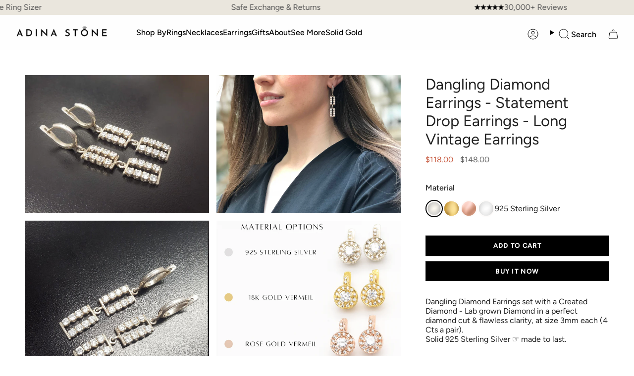

--- FILE ---
content_type: text/html; charset=utf-8
request_url: https://adina-stone.com/products/diamond-earrings-created-diamond-vintage-earrings-bridal-long-earrings-white-diamond-cz-diamond-earrings-silver-earrings-diamond
body_size: 54527
content:
<!doctype html>
<html class="no-js no-touch supports-no-cookies" lang="en">
<head>
  <meta charset="UTF-8">
  <meta http-equiv="X-UA-Compatible" content="IE=edge">
  <meta name="viewport" content="width=device-width, initial-scale=1.0">
  <meta name="theme-color" content="#000000">
  <meta name="google-site-verification" content="15P1Vilgh66rsIYeT9pgMaYAPMQfnbh3mjc7CU2-Mg0" />
  <link rel="canonical" href="https://adina-stone.com/products/diamond-earrings-created-diamond-vintage-earrings-bridal-long-earrings-white-diamond-cz-diamond-earrings-silver-earrings-diamond">
  <!-- ======================= Broadcast Theme V5.8.2 ========================= -->

  <link href="//adina-stone.com/cdn/shop/t/68/assets/theme.css?v=97197653626335476751764753948" as="style" rel="preload">
  <link href="//adina-stone.com/cdn/shop/t/68/assets/vendor.js?v=37228463622838409191728021124" as="script" rel="preload">
  <link href="//adina-stone.com/cdn/shop/t/68/assets/theme.js?v=112267385251188326391738055380" as="script" rel="preload">
<link href="//adina-stone.com/cdn/shop/t/68/assets/custom.css?v=149379159010207688461749448613" rel="stylesheet" type="text/css" media="all" />
  <meta name=“google-site-verification” content=“CCMhdIwXzWz4N_1BJgUgD9M2bnaro546T3mbbsq9kiM” />
  <meta name="google-site-verification" content="NPuxU9P0PegnrGEvrbcHWRdDiEOjxLIyWZI7sHyCIPU" />
    <link rel="icon" type="image/png" href="//adina-stone.com/cdn/shop/files/ring_logo_1.png?crop=center&height=32&v=1733910269&width=32">
    <meta property="og:image" content="//adina-stone.com/cdn/shop/files/ring_logo_1.png?crop=center&height=32&v=1733910269&width=32">
  

  <!-- Title and description ================================================ -->
  
  <title>
    
    Dangling Diamond Earrings - Statement Drop Earrings - Long Vintage Ear
    
    
    
      &ndash; Adina Stone Jewelry
    
  </title>

  
    <meta name="description" content="Dangling Diamond Earrings set with a Created Diamond - Lab grown Diamond in a perfect diamond cut &amp;amp; flawless clarity, at size 3mm each (4 Cts a pair).Solid 925 Sterling Silver ☞ made to last.Click here for ☞ Statement Jewelry CollectionMatching Ring &amp;amp; Pendant ☞ please ask meDetails:• Created Diamonds in a flawl">
  
  <script src="//searchserverapi.com/widgets/shopify/init.js?a=1X6R6p5K3G"></script>
  <script src="https://ajax.googleapis.com/ajax/libs/jquery/3.6.4/jquery.min.js"></script>
<script src="https://cdnjs.cloudflare.com/ajax/libs/slick-carousel/1.8.1/slick.min.js"></script>
    <link rel="stylesheet" href="https://cdnjs.cloudflare.com/ajax/libs/slick-carousel/1.8.1/slick.min.css">
    <link rel="stylesheet" href="https://cdnjs.cloudflare.com/ajax/libs/slick-carousel/1.8.1/slick-theme.css">
<script>
 $( window ).on("load", function() {
  $('.product-slider').slick({
    dots: true, // Shows navigation dots
    slidesToShow: 1,
    slidesToScroll: 1,
    adaptiveHeight: true,
     infinite: false
  });
});
  
</script>
  <meta property="og:site_name" content="Adina Stone Jewelry">
<meta property="og:url" content="https://adina-stone.com/products/diamond-earrings-created-diamond-vintage-earrings-bridal-long-earrings-white-diamond-cz-diamond-earrings-silver-earrings-diamond">
<meta property="og:title" content="Dangling Diamond Earrings - Statement Drop Earrings - Long Vintage Ear">
<meta property="og:type" content="product">
<meta property="og:description" content="Dangling Diamond Earrings set with a Created Diamond - Lab grown Diamond in a perfect diamond cut &amp;amp; flawless clarity, at size 3mm each (4 Cts a pair).Solid 925 Sterling Silver ☞ made to last.Click here for ☞ Statement Jewelry CollectionMatching Ring &amp;amp; Pendant ☞ please ask meDetails:• Created Diamonds in a flawl"><meta property="og:image" content="http://adina-stone.com/cdn/shop/files/44234-unknown-etsy-collection.jpg?v=1739894520">
  <meta property="og:image:secure_url" content="https://adina-stone.com/cdn/shop/files/44234-unknown-etsy-collection.jpg?v=1739894520">
  <meta property="og:image:width" content="3000">
  <meta property="og:image:height" content="1687"><meta property="og:price:amount" content="118.00">
  <meta property="og:price:currency" content="USD"><meta name="twitter:card" content="summary_large_image">
<meta name="twitter:title" content="Dangling Diamond Earrings - Statement Drop Earrings - Long Vintage Ear">
<meta name="twitter:description" content="Dangling Diamond Earrings set with a Created Diamond - Lab grown Diamond in a perfect diamond cut &amp;amp; flawless clarity, at size 3mm each (4 Cts a pair).Solid 925 Sterling Silver ☞ made to last.Click here for ☞ Statement Jewelry CollectionMatching Ring &amp;amp; Pendant ☞ please ask meDetails:• Created Diamonds in a flawl">

  <!-- CSS ================================================================== -->
  <style data-shopify>
@font-face {
  font-family: Figtree;
  font-weight: 400;
  font-style: normal;
  font-display: swap;
  src: url("//adina-stone.com/cdn/fonts/figtree/figtree_n4.3c0838aba1701047e60be6a99a1b0a40ce9b8419.woff2") format("woff2"),
       url("//adina-stone.com/cdn/fonts/figtree/figtree_n4.c0575d1db21fc3821f17fd6617d3dee552312137.woff") format("woff");
}

    @font-face {
  font-family: Figtree;
  font-weight: 400;
  font-style: normal;
  font-display: swap;
  src: url("//adina-stone.com/cdn/fonts/figtree/figtree_n4.3c0838aba1701047e60be6a99a1b0a40ce9b8419.woff2") format("woff2"),
       url("//adina-stone.com/cdn/fonts/figtree/figtree_n4.c0575d1db21fc3821f17fd6617d3dee552312137.woff") format("woff");
}

    @font-face {
  font-family: Figtree;
  font-weight: 400;
  font-style: normal;
  font-display: swap;
  src: url("//adina-stone.com/cdn/fonts/figtree/figtree_n4.3c0838aba1701047e60be6a99a1b0a40ce9b8419.woff2") format("woff2"),
       url("//adina-stone.com/cdn/fonts/figtree/figtree_n4.c0575d1db21fc3821f17fd6617d3dee552312137.woff") format("woff");
}


    
      @font-face {
  font-family: Figtree;
  font-weight: 500;
  font-style: normal;
  font-display: swap;
  src: url("//adina-stone.com/cdn/fonts/figtree/figtree_n5.3b6b7df38aa5986536945796e1f947445832047c.woff2") format("woff2"),
       url("//adina-stone.com/cdn/fonts/figtree/figtree_n5.f26bf6dcae278b0ed902605f6605fa3338e81dab.woff") format("woff");
}

    

    
      @font-face {
  font-family: Figtree;
  font-weight: 500;
  font-style: normal;
  font-display: swap;
  src: url("//adina-stone.com/cdn/fonts/figtree/figtree_n5.3b6b7df38aa5986536945796e1f947445832047c.woff2") format("woff2"),
       url("//adina-stone.com/cdn/fonts/figtree/figtree_n5.f26bf6dcae278b0ed902605f6605fa3338e81dab.woff") format("woff");
}

    

    
    

    
      @font-face {
  font-family: Figtree;
  font-weight: 400;
  font-style: italic;
  font-display: swap;
  src: url("//adina-stone.com/cdn/fonts/figtree/figtree_i4.89f7a4275c064845c304a4cf8a4a586060656db2.woff2") format("woff2"),
       url("//adina-stone.com/cdn/fonts/figtree/figtree_i4.6f955aaaafc55a22ffc1f32ecf3756859a5ad3e2.woff") format("woff");
}

    

    
      @font-face {
  font-family: Figtree;
  font-weight: 500;
  font-style: italic;
  font-display: swap;
  src: url("//adina-stone.com/cdn/fonts/figtree/figtree_i5.969396f679a62854cf82dbf67acc5721e41351f0.woff2") format("woff2"),
       url("//adina-stone.com/cdn/fonts/figtree/figtree_i5.93bc1cad6c73ca9815f9777c49176dfc9d2890dd.woff") format("woff");
}

    
  </style>

  
<style data-shopify>

:root {--scrollbar-width: 0px;





--COLOR-VIDEO-BG: #f2f2f2;
--COLOR-BG-BRIGHTER: #f2f2f2;--COLOR-BG: #ffffff;--COLOR-BG-ALPHA-25: rgba(255, 255, 255, 0.25);
--COLOR-BG-TRANSPARENT: rgba(255, 255, 255, 0);
--COLOR-BG-SECONDARY: #F7F9FA;
--COLOR-BG-SECONDARY-LIGHTEN: #ffffff;
--COLOR-BG-RGB: 255, 255, 255;

--COLOR-TEXT-DARK: #000000;
--COLOR-TEXT: #212121;
--COLOR-TEXT-LIGHT: #646464;


/* === Opacity shades of grey ===*/
--COLOR-A5:  rgba(33, 33, 33, 0.05);
--COLOR-A10: rgba(33, 33, 33, 0.1);
--COLOR-A15: rgba(33, 33, 33, 0.15);
--COLOR-A20: rgba(33, 33, 33, 0.2);
--COLOR-A25: rgba(33, 33, 33, 0.25);
--COLOR-A30: rgba(33, 33, 33, 0.3);
--COLOR-A35: rgba(33, 33, 33, 0.35);
--COLOR-A40: rgba(33, 33, 33, 0.4);
--COLOR-A45: rgba(33, 33, 33, 0.45);
--COLOR-A50: rgba(33, 33, 33, 0.5);
--COLOR-A55: rgba(33, 33, 33, 0.55);
--COLOR-A60: rgba(33, 33, 33, 0.6);
--COLOR-A65: rgba(33, 33, 33, 0.65);
--COLOR-A70: rgba(33, 33, 33, 0.7);
--COLOR-A75: rgba(33, 33, 33, 0.75);
--COLOR-A80: rgba(33, 33, 33, 0.8);
--COLOR-A85: rgba(33, 33, 33, 0.85);
--COLOR-A90: rgba(33, 33, 33, 0.9);
--COLOR-A95: rgba(33, 33, 33, 0.95);

--COLOR-BORDER: rgb(240, 240, 240);
--COLOR-BORDER-LIGHT: #f6f6f6;
--COLOR-BORDER-HAIRLINE: #f7f7f7;
--COLOR-BORDER-DARK: #bdbdbd;/* === Bright color ===*/
--COLOR-PRIMARY: #000000;
--COLOR-PRIMARY-HOVER: #000000;
--COLOR-PRIMARY-FADE: rgba(0, 0, 0, 0.05);
--COLOR-PRIMARY-FADE-HOVER: rgba(0, 0, 0, 0.1);
--COLOR-PRIMARY-LIGHT: #4d4d4d;--COLOR-PRIMARY-OPPOSITE: #ffffff;



/* === link Color ===*/
--COLOR-LINK: #212121;
--COLOR-LINK-HOVER: rgba(33, 33, 33, 0.7);
--COLOR-LINK-FADE: rgba(33, 33, 33, 0.05);
--COLOR-LINK-FADE-HOVER: rgba(33, 33, 33, 0.1);--COLOR-LINK-OPPOSITE: #ffffff;


/* === Product grid sale tags ===*/
--COLOR-SALE-BG: #f9dee5;
--COLOR-SALE-TEXT: #af7b88;

/* === Product grid badges ===*/
--COLOR-BADGE-BG: #ffffff;
--COLOR-BADGE-TEXT: #212121;

/* === Product sale color ===*/
--COLOR-SALE: #c85c42;

/* === Gray background on Product grid items ===*/--filter-bg: 1.0;/* === Helper colors for form error states ===*/
--COLOR-ERROR: #721C24;
--COLOR-ERROR-BG: #F8D7DA;
--COLOR-ERROR-BORDER: #F5C6CB;



  --RADIUS: 0px;
  --RADIUS-SELECT: 0px;

--COLOR-HEADER-BG: #ffffff;--COLOR-HEADER-BG-TRANSPARENT: rgba(255, 255, 255, 0);
--COLOR-HEADER-LINK: #000000;
--COLOR-HEADER-LINK-HOVER: rgba(0, 0, 0, 0.7);

--COLOR-MENU-BG: #fefefe;
--COLOR-MENU-LINK: #000000;
--COLOR-MENU-LINK-HOVER: rgba(0, 0, 0, 0.7);
--COLOR-SUBMENU-BG: #ffffff;
--COLOR-SUBMENU-LINK: #212121;
--COLOR-SUBMENU-LINK-HOVER: rgba(33, 33, 33, 0.7);
--COLOR-SUBMENU-TEXT-LIGHT: #646464;
--COLOR-MENU-TRANSPARENT: #ffffff;
--COLOR-MENU-TRANSPARENT-HOVER: rgba(255, 255, 255, 0.7);--COLOR-FOOTER-BG: #eae6dd;
--COLOR-FOOTER-BG-HAIRLINE: #e4dfd4;
--COLOR-FOOTER-TEXT: #212121;
--COLOR-FOOTER-TEXT-A35: rgba(33, 33, 33, 0.35);
--COLOR-FOOTER-TEXT-A75: rgba(33, 33, 33, 0.75);
--COLOR-FOOTER-LINK: #212121;
--COLOR-FOOTER-LINK-HOVER: rgba(33, 33, 33, 0.7);
--COLOR-FOOTER-BORDER: #212121;

--TRANSPARENT: rgba(255, 255, 255, 0);

/* === Default overlay opacity ===*/
--overlay-opacity: 0;
--underlay-opacity: 1;
--underlay-bg: rgba(0,0,0,0.4);

/* === Custom Cursor ===*/
--ICON-ZOOM-IN: url( "//adina-stone.com/cdn/shop/t/68/assets/icon-zoom-in.svg?v=182473373117644429561728021124" );
--ICON-ZOOM-OUT: url( "//adina-stone.com/cdn/shop/t/68/assets/icon-zoom-out.svg?v=101497157853986683871728021124" );

/* === Custom Icons ===*/


  
  --ICON-ADD-BAG: url( "//adina-stone.com/cdn/shop/t/68/assets/icon-add-bag.svg?v=23763382405227654651728021124" );
  --ICON-ADD-CART: url( "//adina-stone.com/cdn/shop/t/68/assets/icon-add-cart.svg?v=3962293684743587821728021124" );
  --ICON-ARROW-LEFT: url( "//adina-stone.com/cdn/shop/t/68/assets/icon-arrow-left.svg?v=136066145774695772731728021124" );
  --ICON-ARROW-RIGHT: url( "//adina-stone.com/cdn/shop/t/68/assets/icon-arrow-right.svg?v=150928298113663093401728021124" );
  --ICON-SELECT: url("//adina-stone.com/cdn/shop/t/68/assets/icon-select.svg?v=150573211567947701091728021124");


--PRODUCT-GRID-ASPECT-RATIO: 100%;

/* === Typography ===*/
--FONT-WEIGHT-BODY: 400;
--FONT-WEIGHT-BODY-BOLD: 500;

--FONT-STACK-BODY: Figtree, sans-serif;
--FONT-STYLE-BODY: normal;
--FONT-STYLE-BODY-ITALIC: italic;
--FONT-ADJUST-BODY: 1.0;

--LETTER-SPACING-BODY: 0.0em;

--FONT-WEIGHT-HEADING: 400;
--FONT-WEIGHT-HEADING-BOLD: 500;

--FONT-UPPERCASE-HEADING: none;
--LETTER-SPACING-HEADING: 0.0em;

--FONT-STACK-HEADING: Figtree, sans-serif;
--FONT-STYLE-HEADING: normal;
--FONT-STYLE-HEADING-ITALIC: italic;
--FONT-ADJUST-HEADING: 1.15;

--FONT-WEIGHT-SUBHEADING: 400;
--FONT-WEIGHT-SUBHEADING-BOLD: 500;

--FONT-STACK-SUBHEADING: Figtree, sans-serif;
--FONT-STYLE-SUBHEADING: normal;
--FONT-STYLE-SUBHEADING-ITALIC: italic;
--FONT-ADJUST-SUBHEADING: 1.0;

--FONT-UPPERCASE-SUBHEADING: uppercase;
--LETTER-SPACING-SUBHEADING: 0.1em;

--FONT-STACK-NAV: Figtree, sans-serif;
--FONT-STYLE-NAV: normal;
--FONT-STYLE-NAV-ITALIC: italic;
--FONT-ADJUST-NAV: 1.0;

--FONT-WEIGHT-NAV: 400;
--FONT-WEIGHT-NAV-BOLD: 500;

--LETTER-SPACING-NAV: 0.0em;

--FONT-SIZE-BASE: 1.0rem;
--FONT-SIZE-BASE-PERCENT: 1.0;

/* === Parallax ===*/
--PARALLAX-STRENGTH-MIN: 120.0%;
--PARALLAX-STRENGTH-MAX: 130.0%;--COLUMNS: 4;
--COLUMNS-MEDIUM: 3;
--COLUMNS-SMALL: 2;
--COLUMNS-MOBILE: 1;--LAYOUT-OUTER: 50px;
  --LAYOUT-GUTTER: 32px;
  --LAYOUT-OUTER-MEDIUM: 30px;
  --LAYOUT-GUTTER-MEDIUM: 22px;
  --LAYOUT-OUTER-SMALL: 16px;
  --LAYOUT-GUTTER-SMALL: 16px;--base-animation-delay: 0ms;
--line-height-normal: 1.375; /* Equals to line-height: normal; */--SIDEBAR-WIDTH: 288px;
  --SIDEBAR-WIDTH-MEDIUM: 258px;--DRAWER-WIDTH: 380px;--ICON-STROKE-WIDTH: 1px;/* === Button General ===*/
--BTN-FONT-STACK: Figtree, sans-serif;
--BTN-FONT-WEIGHT: 400;
--BTN-FONT-STYLE: normal;
--BTN-FONT-SIZE: 13px;

--BTN-LETTER-SPACING: 0.1em;
--BTN-UPPERCASE: uppercase;
--BTN-TEXT-ARROW-OFFSET: -1px;

/* === Button Primary ===*/
--BTN-PRIMARY-BORDER-COLOR: #212121;
--BTN-PRIMARY-BG-COLOR: #212121;
--BTN-PRIMARY-TEXT-COLOR: #ffffff;


  --BTN-PRIMARY-BG-COLOR-BRIGHTER: #3b3b3b;


/* === Button Secondary ===*/
--BTN-SECONDARY-BORDER-COLOR: #ab8c52;
--BTN-SECONDARY-BG-COLOR: #ab8c52;
--BTN-SECONDARY-TEXT-COLOR: #ffffff;


  --BTN-SECONDARY-BG-COLOR-BRIGHTER: #9a7e4a;


/* === Button White ===*/
--TEXT-BTN-BORDER-WHITE: #fff;
--TEXT-BTN-BG-WHITE: #fff;
--TEXT-BTN-WHITE: #000;
--TEXT-BTN-BG-WHITE-BRIGHTER: #f2f2f2;

/* === Button Black ===*/
--TEXT-BTN-BG-BLACK: #000;
--TEXT-BTN-BORDER-BLACK: #000;
--TEXT-BTN-BLACK: #fff;
--TEXT-BTN-BG-BLACK-BRIGHTER: #1a1a1a;

/* === Default Cart Gradient ===*/

--FREE-SHIPPING-GRADIENT: linear-gradient(to right, var(--COLOR-PRIMARY-LIGHT) 0%, var(--COLOR-PRIMARY) 100%);

/* === Swatch Size ===*/
--swatch-size-filters: calc(1.15rem * var(--FONT-ADJUST-BODY));
--swatch-size-product: calc(2.2rem * var(--FONT-ADJUST-BODY));
}

/* === Backdrop ===*/
::backdrop {
  --underlay-opacity: 1;
  --underlay-bg: rgba(0,0,0,0.4);
}
</style>


  <link href="//adina-stone.com/cdn/shop/t/68/assets/theme.css?v=97197653626335476751764753948" rel="stylesheet" type="text/css" media="all" />
<link href="//adina-stone.com/cdn/shop/t/68/assets/swatches.css?v=157844926215047500451728021124" as="style" rel="preload">
    <link href="//adina-stone.com/cdn/shop/t/68/assets/swatches.css?v=157844926215047500451728021124" rel="stylesheet" type="text/css" media="all" />
<style data-shopify>.swatches {
    --black: #000000;--white: #fafafa;--blank: url(//adina-stone.com/cdn/shop/files/blank_small.png?v=54630);
  }</style>
<script>
    if (window.navigator.userAgent.indexOf('MSIE ') > 0 || window.navigator.userAgent.indexOf('Trident/') > 0) {
      document.documentElement.className = document.documentElement.className + ' ie';

      var scripts = document.getElementsByTagName('script')[0];
      var polyfill = document.createElement("script");
      polyfill.defer = true;
      polyfill.src = "//adina-stone.com/cdn/shop/t/68/assets/ie11.js?v=144489047535103983231728021124";

      scripts.parentNode.insertBefore(polyfill, scripts);
    } else {
      document.documentElement.className = document.documentElement.className.replace('no-js', 'js');
    }

    document.documentElement.style.setProperty('--scrollbar-width', `${getScrollbarWidth()}px`);

    function getScrollbarWidth() {
      // Creating invisible container
      const outer = document.createElement('div');
      outer.style.visibility = 'hidden';
      outer.style.overflow = 'scroll'; // forcing scrollbar to appear
      outer.style.msOverflowStyle = 'scrollbar'; // needed for WinJS apps
      document.documentElement.appendChild(outer);

      // Creating inner element and placing it in the container
      const inner = document.createElement('div');
      outer.appendChild(inner);

      // Calculating difference between container's full width and the child width
      const scrollbarWidth = outer.offsetWidth - inner.offsetWidth;

      // Removing temporary elements from the DOM
      outer.parentNode.removeChild(outer);

      return scrollbarWidth;
    }

    let root = '/';
    if (root[root.length - 1] !== '/') {
      root = root + '/';
    }

    window.theme = {
      routes: {
        root: root,
        cart_url: '/cart',
        cart_add_url: '/cart/add',
        cart_change_url: '/cart/change',
        product_recommendations_url: '/recommendations/products',
        predictive_search_url: '/search/suggest',
        addresses_url: '/account/addresses'
      },
      assets: {
        photoswipe: '//adina-stone.com/cdn/shop/t/68/assets/photoswipe.js?v=162613001030112971491728021124',
        smoothscroll: '//adina-stone.com/cdn/shop/t/68/assets/smoothscroll.js?v=37906625415260927261728021124',
      },
      strings: {
        addToCart: "Add to Cart",
        cartAcceptanceError: "You must accept our terms and conditions.",
        soldOut: "Sold Out",
        from: "From",
        preOrder: "Pre-order",
        sale: "New Years Sale",
        subscription: "Subscription",
        unavailable: "Unavailable",
        unitPrice: "Unit price",
        unitPriceSeparator: "per",
        shippingCalcSubmitButton: "Calculate shipping",
        shippingCalcSubmitButtonDisabled: "Calculating...",
        selectValue: "Select value",
        selectColor: "Select color",
        oneColor: "color",
        otherColor: "colors",
        upsellAddToCart: "Add",
        free: "Free",
        swatchesColor: "Color, Colour",
        sku: "SKU",
      },
      settings: {
        cartType: "drawer",
        customerLoggedIn: null ? true : false,
        enableQuickAdd: true,
        enableAnimations: true,
        variantOnSale: true,
        collectionSwatchStyle: "text-slider",
        swatchesType: "theme"
      },
      sliderArrows: {
        prev: '<button type="button" class="slider__button slider__button--prev" data-button-arrow data-button-prev>' + "Previous" + '</button>',
        next: '<button type="button" class="slider__button slider__button--next" data-button-arrow data-button-next>' + "Next" + '</button>',
      },
      moneyFormat: false ? "${{amount}} USD" : "${{amount}}",
      moneyWithoutCurrencyFormat: "${{amount}}",
      moneyWithCurrencyFormat: "${{amount}} USD",
      subtotal: 0,
      info: {
        name: 'broadcast'
      },
      version: '5.8.2'
    };

    let windowInnerHeight = window.innerHeight;
    document.documentElement.style.setProperty('--full-height', `${windowInnerHeight}px`);
    document.documentElement.style.setProperty('--three-quarters', `${windowInnerHeight * 0.75}px`);
    document.documentElement.style.setProperty('--two-thirds', `${windowInnerHeight * 0.66}px`);
    document.documentElement.style.setProperty('--one-half', `${windowInnerHeight * 0.5}px`);
    document.documentElement.style.setProperty('--one-third', `${windowInnerHeight * 0.33}px`);
    document.documentElement.style.setProperty('--one-fifth', `${windowInnerHeight * 0.2}px`);
  </script>

  

  <!-- Theme Javascript ============================================================== -->
  <script src="//adina-stone.com/cdn/shop/t/68/assets/vendor.js?v=37228463622838409191728021124" defer="defer"></script>
  <script src="//adina-stone.com/cdn/shop/t/68/assets/theme.js?v=112267385251188326391738055380" defer="defer"></script><!-- TrustBox script -->
<script type="text/javascript" src="//widget.trustpilot.com/bootstrap/v5/tp.widget.bootstrap.min.js" async></script>
<!-- End TrustBox script --><!-- Shopify app scripts =========================================================== -->

  <script>window.performance && window.performance.mark && window.performance.mark('shopify.content_for_header.start');</script><meta name="facebook-domain-verification" content="kq15tjcblbyu87194orcijvwtgm33e">
<meta name="google-site-verification" content="OcQrtRozfbkrpvsL8m1o_E2q5efywwnqPVat3ntMNZM">
<meta name="facebook-domain-verification" content="0aau3a0j69ql4p2cvk7wgvxmc78jzm">
<meta id="shopify-digital-wallet" name="shopify-digital-wallet" content="/2536833090/digital_wallets/dialog">
<meta name="shopify-checkout-api-token" content="5f1765b5096d302641ff48b205a41f0f">
<meta id="in-context-paypal-metadata" data-shop-id="2536833090" data-venmo-supported="false" data-environment="production" data-locale="en_US" data-paypal-v4="true" data-currency="USD">
<link rel="alternate" type="application/json+oembed" href="https://adina-stone.com/products/diamond-earrings-created-diamond-vintage-earrings-bridal-long-earrings-white-diamond-cz-diamond-earrings-silver-earrings-diamond.oembed">
<script async="async" src="/checkouts/internal/preloads.js?locale=en-US"></script>
<link rel="preconnect" href="https://shop.app" crossorigin="anonymous">
<script async="async" src="https://shop.app/checkouts/internal/preloads.js?locale=en-US&shop_id=2536833090" crossorigin="anonymous"></script>
<script id="apple-pay-shop-capabilities" type="application/json">{"shopId":2536833090,"countryCode":"GB","currencyCode":"USD","merchantCapabilities":["supports3DS"],"merchantId":"gid:\/\/shopify\/Shop\/2536833090","merchantName":"Adina Stone Jewelry","requiredBillingContactFields":["postalAddress","email"],"requiredShippingContactFields":["postalAddress","email"],"shippingType":"shipping","supportedNetworks":["visa","maestro","masterCard","amex","discover","elo"],"total":{"type":"pending","label":"Adina Stone Jewelry","amount":"1.00"},"shopifyPaymentsEnabled":true,"supportsSubscriptions":true}</script>
<script id="shopify-features" type="application/json">{"accessToken":"5f1765b5096d302641ff48b205a41f0f","betas":["rich-media-storefront-analytics"],"domain":"adina-stone.com","predictiveSearch":true,"shopId":2536833090,"locale":"en"}</script>
<script>var Shopify = Shopify || {};
Shopify.shop = "adina-stone-jewelry.myshopify.com";
Shopify.locale = "en";
Shopify.currency = {"active":"USD","rate":"1.3648518"};
Shopify.country = "US";
Shopify.theme = {"name":"Adina stone live","id":128987922498,"schema_name":"Broadcast","schema_version":"5.8.2","theme_store_id":null,"role":"main"};
Shopify.theme.handle = "null";
Shopify.theme.style = {"id":null,"handle":null};
Shopify.cdnHost = "adina-stone.com/cdn";
Shopify.routes = Shopify.routes || {};
Shopify.routes.root = "/";</script>
<script type="module">!function(o){(o.Shopify=o.Shopify||{}).modules=!0}(window);</script>
<script>!function(o){function n(){var o=[];function n(){o.push(Array.prototype.slice.apply(arguments))}return n.q=o,n}var t=o.Shopify=o.Shopify||{};t.loadFeatures=n(),t.autoloadFeatures=n()}(window);</script>
<script>
  window.ShopifyPay = window.ShopifyPay || {};
  window.ShopifyPay.apiHost = "shop.app\/pay";
  window.ShopifyPay.redirectState = null;
</script>
<script id="shop-js-analytics" type="application/json">{"pageType":"product"}</script>
<script defer="defer" async type="module" src="//adina-stone.com/cdn/shopifycloud/shop-js/modules/v2/client.init-shop-cart-sync_C5BV16lS.en.esm.js"></script>
<script defer="defer" async type="module" src="//adina-stone.com/cdn/shopifycloud/shop-js/modules/v2/chunk.common_CygWptCX.esm.js"></script>
<script type="module">
  await import("//adina-stone.com/cdn/shopifycloud/shop-js/modules/v2/client.init-shop-cart-sync_C5BV16lS.en.esm.js");
await import("//adina-stone.com/cdn/shopifycloud/shop-js/modules/v2/chunk.common_CygWptCX.esm.js");

  window.Shopify.SignInWithShop?.initShopCartSync?.({"fedCMEnabled":true,"windoidEnabled":true});

</script>
<script>
  window.Shopify = window.Shopify || {};
  if (!window.Shopify.featureAssets) window.Shopify.featureAssets = {};
  window.Shopify.featureAssets['shop-js'] = {"shop-cart-sync":["modules/v2/client.shop-cart-sync_ZFArdW7E.en.esm.js","modules/v2/chunk.common_CygWptCX.esm.js"],"init-fed-cm":["modules/v2/client.init-fed-cm_CmiC4vf6.en.esm.js","modules/v2/chunk.common_CygWptCX.esm.js"],"shop-button":["modules/v2/client.shop-button_tlx5R9nI.en.esm.js","modules/v2/chunk.common_CygWptCX.esm.js"],"shop-cash-offers":["modules/v2/client.shop-cash-offers_DOA2yAJr.en.esm.js","modules/v2/chunk.common_CygWptCX.esm.js","modules/v2/chunk.modal_D71HUcav.esm.js"],"init-windoid":["modules/v2/client.init-windoid_sURxWdc1.en.esm.js","modules/v2/chunk.common_CygWptCX.esm.js"],"shop-toast-manager":["modules/v2/client.shop-toast-manager_ClPi3nE9.en.esm.js","modules/v2/chunk.common_CygWptCX.esm.js"],"init-shop-email-lookup-coordinator":["modules/v2/client.init-shop-email-lookup-coordinator_B8hsDcYM.en.esm.js","modules/v2/chunk.common_CygWptCX.esm.js"],"init-shop-cart-sync":["modules/v2/client.init-shop-cart-sync_C5BV16lS.en.esm.js","modules/v2/chunk.common_CygWptCX.esm.js"],"avatar":["modules/v2/client.avatar_BTnouDA3.en.esm.js"],"pay-button":["modules/v2/client.pay-button_FdsNuTd3.en.esm.js","modules/v2/chunk.common_CygWptCX.esm.js"],"init-customer-accounts":["modules/v2/client.init-customer-accounts_DxDtT_ad.en.esm.js","modules/v2/client.shop-login-button_C5VAVYt1.en.esm.js","modules/v2/chunk.common_CygWptCX.esm.js","modules/v2/chunk.modal_D71HUcav.esm.js"],"init-shop-for-new-customer-accounts":["modules/v2/client.init-shop-for-new-customer-accounts_ChsxoAhi.en.esm.js","modules/v2/client.shop-login-button_C5VAVYt1.en.esm.js","modules/v2/chunk.common_CygWptCX.esm.js","modules/v2/chunk.modal_D71HUcav.esm.js"],"shop-login-button":["modules/v2/client.shop-login-button_C5VAVYt1.en.esm.js","modules/v2/chunk.common_CygWptCX.esm.js","modules/v2/chunk.modal_D71HUcav.esm.js"],"init-customer-accounts-sign-up":["modules/v2/client.init-customer-accounts-sign-up_CPSyQ0Tj.en.esm.js","modules/v2/client.shop-login-button_C5VAVYt1.en.esm.js","modules/v2/chunk.common_CygWptCX.esm.js","modules/v2/chunk.modal_D71HUcav.esm.js"],"shop-follow-button":["modules/v2/client.shop-follow-button_Cva4Ekp9.en.esm.js","modules/v2/chunk.common_CygWptCX.esm.js","modules/v2/chunk.modal_D71HUcav.esm.js"],"checkout-modal":["modules/v2/client.checkout-modal_BPM8l0SH.en.esm.js","modules/v2/chunk.common_CygWptCX.esm.js","modules/v2/chunk.modal_D71HUcav.esm.js"],"lead-capture":["modules/v2/client.lead-capture_Bi8yE_yS.en.esm.js","modules/v2/chunk.common_CygWptCX.esm.js","modules/v2/chunk.modal_D71HUcav.esm.js"],"shop-login":["modules/v2/client.shop-login_D6lNrXab.en.esm.js","modules/v2/chunk.common_CygWptCX.esm.js","modules/v2/chunk.modal_D71HUcav.esm.js"],"payment-terms":["modules/v2/client.payment-terms_CZxnsJam.en.esm.js","modules/v2/chunk.common_CygWptCX.esm.js","modules/v2/chunk.modal_D71HUcav.esm.js"]};
</script>
<script>(function() {
  var isLoaded = false;
  function asyncLoad() {
    if (isLoaded) return;
    isLoaded = true;
    var urls = ["\/\/code.tidio.co\/dzohsweeykaugfma2xbcdrnq7w0ndk2k.js?shop=adina-stone-jewelry.myshopify.com","\/\/d1liekpayvooaz.cloudfront.net\/apps\/customizery\/customizery.js?shop=adina-stone-jewelry.myshopify.com","https:\/\/tools.luckyorange.com\/core\/lo.js?site-id=72e5125a\u0026shop=adina-stone-jewelry.myshopify.com","https:\/\/cdn-loyalty.yotpo.com\/loader\/68XkwEN8N3EAYfYz3XCpzA.js?shop=adina-stone-jewelry.myshopify.com","https:\/\/ecommplugins-scripts.trustpilot.com\/v2.1\/js\/header.min.js?settings=eyJrZXkiOiI2VUd1dFFyNlNEYkxRNnBJIiwicyI6Im5vbmUifQ==\u0026v=2.5\u0026shop=adina-stone-jewelry.myshopify.com","https:\/\/ecommplugins-trustboxsettings.trustpilot.com\/adina-stone-jewelry.myshopify.com.js?settings=1695645897494\u0026shop=adina-stone-jewelry.myshopify.com","https:\/\/searchanise-ef84.kxcdn.com\/widgets\/shopify\/init.js?a=1X6R6p5K3G\u0026shop=adina-stone-jewelry.myshopify.com"];
    for (var i = 0; i < urls.length; i++) {
      var s = document.createElement('script');
      s.type = 'text/javascript';
      s.async = true;
      s.src = urls[i];
      var x = document.getElementsByTagName('script')[0];
      x.parentNode.insertBefore(s, x);
    }
  };
  if(window.attachEvent) {
    window.attachEvent('onload', asyncLoad);
  } else {
    window.addEventListener('load', asyncLoad, false);
  }
})();</script>
<script id="__st">var __st={"a":2536833090,"offset":0,"reqid":"811675da-1222-4fe3-be6b-000777e0d987-1768720873","pageurl":"adina-stone.com\/products\/diamond-earrings-created-diamond-vintage-earrings-bridal-long-earrings-white-diamond-cz-diamond-earrings-silver-earrings-diamond","u":"b81c049362e4","p":"product","rtyp":"product","rid":1691166670914};</script>
<script>window.ShopifyPaypalV4VisibilityTracking = true;</script>
<script id="captcha-bootstrap">!function(){'use strict';const t='contact',e='account',n='new_comment',o=[[t,t],['blogs',n],['comments',n],[t,'customer']],c=[[e,'customer_login'],[e,'guest_login'],[e,'recover_customer_password'],[e,'create_customer']],r=t=>t.map((([t,e])=>`form[action*='/${t}']:not([data-nocaptcha='true']) input[name='form_type'][value='${e}']`)).join(','),a=t=>()=>t?[...document.querySelectorAll(t)].map((t=>t.form)):[];function s(){const t=[...o],e=r(t);return a(e)}const i='password',u='form_key',d=['recaptcha-v3-token','g-recaptcha-response','h-captcha-response',i],f=()=>{try{return window.sessionStorage}catch{return}},m='__shopify_v',_=t=>t.elements[u];function p(t,e,n=!1){try{const o=window.sessionStorage,c=JSON.parse(o.getItem(e)),{data:r}=function(t){const{data:e,action:n}=t;return t[m]||n?{data:e,action:n}:{data:t,action:n}}(c);for(const[e,n]of Object.entries(r))t.elements[e]&&(t.elements[e].value=n);n&&o.removeItem(e)}catch(o){console.error('form repopulation failed',{error:o})}}const l='form_type',E='cptcha';function T(t){t.dataset[E]=!0}const w=window,h=w.document,L='Shopify',v='ce_forms',y='captcha';let A=!1;((t,e)=>{const n=(g='f06e6c50-85a8-45c8-87d0-21a2b65856fe',I='https://cdn.shopify.com/shopifycloud/storefront-forms-hcaptcha/ce_storefront_forms_captcha_hcaptcha.v1.5.2.iife.js',D={infoText:'Protected by hCaptcha',privacyText:'Privacy',termsText:'Terms'},(t,e,n)=>{const o=w[L][v],c=o.bindForm;if(c)return c(t,g,e,D).then(n);var r;o.q.push([[t,g,e,D],n]),r=I,A||(h.body.append(Object.assign(h.createElement('script'),{id:'captcha-provider',async:!0,src:r})),A=!0)});var g,I,D;w[L]=w[L]||{},w[L][v]=w[L][v]||{},w[L][v].q=[],w[L][y]=w[L][y]||{},w[L][y].protect=function(t,e){n(t,void 0,e),T(t)},Object.freeze(w[L][y]),function(t,e,n,w,h,L){const[v,y,A,g]=function(t,e,n){const i=e?o:[],u=t?c:[],d=[...i,...u],f=r(d),m=r(i),_=r(d.filter((([t,e])=>n.includes(e))));return[a(f),a(m),a(_),s()]}(w,h,L),I=t=>{const e=t.target;return e instanceof HTMLFormElement?e:e&&e.form},D=t=>v().includes(t);t.addEventListener('submit',(t=>{const e=I(t);if(!e)return;const n=D(e)&&!e.dataset.hcaptchaBound&&!e.dataset.recaptchaBound,o=_(e),c=g().includes(e)&&(!o||!o.value);(n||c)&&t.preventDefault(),c&&!n&&(function(t){try{if(!f())return;!function(t){const e=f();if(!e)return;const n=_(t);if(!n)return;const o=n.value;o&&e.removeItem(o)}(t);const e=Array.from(Array(32),(()=>Math.random().toString(36)[2])).join('');!function(t,e){_(t)||t.append(Object.assign(document.createElement('input'),{type:'hidden',name:u})),t.elements[u].value=e}(t,e),function(t,e){const n=f();if(!n)return;const o=[...t.querySelectorAll(`input[type='${i}']`)].map((({name:t})=>t)),c=[...d,...o],r={};for(const[a,s]of new FormData(t).entries())c.includes(a)||(r[a]=s);n.setItem(e,JSON.stringify({[m]:1,action:t.action,data:r}))}(t,e)}catch(e){console.error('failed to persist form',e)}}(e),e.submit())}));const S=(t,e)=>{t&&!t.dataset[E]&&(n(t,e.some((e=>e===t))),T(t))};for(const o of['focusin','change'])t.addEventListener(o,(t=>{const e=I(t);D(e)&&S(e,y())}));const B=e.get('form_key'),M=e.get(l),P=B&&M;t.addEventListener('DOMContentLoaded',(()=>{const t=y();if(P)for(const e of t)e.elements[l].value===M&&p(e,B);[...new Set([...A(),...v().filter((t=>'true'===t.dataset.shopifyCaptcha))])].forEach((e=>S(e,t)))}))}(h,new URLSearchParams(w.location.search),n,t,e,['guest_login'])})(!0,!0)}();</script>
<script integrity="sha256-4kQ18oKyAcykRKYeNunJcIwy7WH5gtpwJnB7kiuLZ1E=" data-source-attribution="shopify.loadfeatures" defer="defer" src="//adina-stone.com/cdn/shopifycloud/storefront/assets/storefront/load_feature-a0a9edcb.js" crossorigin="anonymous"></script>
<script crossorigin="anonymous" defer="defer" src="//adina-stone.com/cdn/shopifycloud/storefront/assets/shopify_pay/storefront-65b4c6d7.js?v=20250812"></script>
<script data-source-attribution="shopify.dynamic_checkout.dynamic.init">var Shopify=Shopify||{};Shopify.PaymentButton=Shopify.PaymentButton||{isStorefrontPortableWallets:!0,init:function(){window.Shopify.PaymentButton.init=function(){};var t=document.createElement("script");t.src="https://adina-stone.com/cdn/shopifycloud/portable-wallets/latest/portable-wallets.en.js",t.type="module",document.head.appendChild(t)}};
</script>
<script data-source-attribution="shopify.dynamic_checkout.buyer_consent">
  function portableWalletsHideBuyerConsent(e){var t=document.getElementById("shopify-buyer-consent"),n=document.getElementById("shopify-subscription-policy-button");t&&n&&(t.classList.add("hidden"),t.setAttribute("aria-hidden","true"),n.removeEventListener("click",e))}function portableWalletsShowBuyerConsent(e){var t=document.getElementById("shopify-buyer-consent"),n=document.getElementById("shopify-subscription-policy-button");t&&n&&(t.classList.remove("hidden"),t.removeAttribute("aria-hidden"),n.addEventListener("click",e))}window.Shopify?.PaymentButton&&(window.Shopify.PaymentButton.hideBuyerConsent=portableWalletsHideBuyerConsent,window.Shopify.PaymentButton.showBuyerConsent=portableWalletsShowBuyerConsent);
</script>
<script>
  function portableWalletsCleanup(e){e&&e.src&&console.error("Failed to load portable wallets script "+e.src);var t=document.querySelectorAll("shopify-accelerated-checkout .shopify-payment-button__skeleton, shopify-accelerated-checkout-cart .wallet-cart-button__skeleton"),e=document.getElementById("shopify-buyer-consent");for(let e=0;e<t.length;e++)t[e].remove();e&&e.remove()}function portableWalletsNotLoadedAsModule(e){e instanceof ErrorEvent&&"string"==typeof e.message&&e.message.includes("import.meta")&&"string"==typeof e.filename&&e.filename.includes("portable-wallets")&&(window.removeEventListener("error",portableWalletsNotLoadedAsModule),window.Shopify.PaymentButton.failedToLoad=e,"loading"===document.readyState?document.addEventListener("DOMContentLoaded",window.Shopify.PaymentButton.init):window.Shopify.PaymentButton.init())}window.addEventListener("error",portableWalletsNotLoadedAsModule);
</script>

<script type="module" src="https://adina-stone.com/cdn/shopifycloud/portable-wallets/latest/portable-wallets.en.js" onError="portableWalletsCleanup(this)" crossorigin="anonymous"></script>
<script nomodule>
  document.addEventListener("DOMContentLoaded", portableWalletsCleanup);
</script>

<script id='scb4127' type='text/javascript' async='' src='https://adina-stone.com/cdn/shopifycloud/privacy-banner/storefront-banner.js'></script><link id="shopify-accelerated-checkout-styles" rel="stylesheet" media="screen" href="https://adina-stone.com/cdn/shopifycloud/portable-wallets/latest/accelerated-checkout-backwards-compat.css" crossorigin="anonymous">
<style id="shopify-accelerated-checkout-cart">
        #shopify-buyer-consent {
  margin-top: 1em;
  display: inline-block;
  width: 100%;
}

#shopify-buyer-consent.hidden {
  display: none;
}

#shopify-subscription-policy-button {
  background: none;
  border: none;
  padding: 0;
  text-decoration: underline;
  font-size: inherit;
  cursor: pointer;
}

#shopify-subscription-policy-button::before {
  box-shadow: none;
}

      </style>
<script id="sections-script" data-sections="footer" defer="defer" src="//adina-stone.com/cdn/shop/t/68/compiled_assets/scripts.js?v=54630"></script>
<script>window.performance && window.performance.mark && window.performance.mark('shopify.content_for_header.end');</script>

<!-- BEGIN app block: shopify://apps/yotpo-product-reviews/blocks/reviews_tab/eb7dfd7d-db44-4334-bc49-c893b51b36cf -->



<!-- END app block --><!-- BEGIN app block: shopify://apps/klaviyo-email-marketing-sms/blocks/klaviyo-onsite-embed/2632fe16-c075-4321-a88b-50b567f42507 -->












  <script async src="https://static.klaviyo.com/onsite/js/UqH2Lt/klaviyo.js?company_id=UqH2Lt"></script>
  <script>!function(){if(!window.klaviyo){window._klOnsite=window._klOnsite||[];try{window.klaviyo=new Proxy({},{get:function(n,i){return"push"===i?function(){var n;(n=window._klOnsite).push.apply(n,arguments)}:function(){for(var n=arguments.length,o=new Array(n),w=0;w<n;w++)o[w]=arguments[w];var t="function"==typeof o[o.length-1]?o.pop():void 0,e=new Promise((function(n){window._klOnsite.push([i].concat(o,[function(i){t&&t(i),n(i)}]))}));return e}}})}catch(n){window.klaviyo=window.klaviyo||[],window.klaviyo.push=function(){var n;(n=window._klOnsite).push.apply(n,arguments)}}}}();</script>

  
    <script id="viewed_product">
      if (item == null) {
        var _learnq = _learnq || [];

        var MetafieldReviews = null
        var MetafieldYotpoRating = null
        var MetafieldYotpoCount = null
        var MetafieldLooxRating = null
        var MetafieldLooxCount = null
        var okendoProduct = null
        var okendoProductReviewCount = null
        var okendoProductReviewAverageValue = null
        try {
          // The following fields are used for Customer Hub recently viewed in order to add reviews.
          // This information is not part of __kla_viewed. Instead, it is part of __kla_viewed_reviewed_items
          MetafieldReviews = {"rating_count":0};
          MetafieldYotpoRating = "0"
          MetafieldYotpoCount = "0"
          MetafieldLooxRating = null
          MetafieldLooxCount = null

          okendoProduct = null
          // If the okendo metafield is not legacy, it will error, which then requires the new json formatted data
          if (okendoProduct && 'error' in okendoProduct) {
            okendoProduct = null
          }
          okendoProductReviewCount = okendoProduct ? okendoProduct.reviewCount : null
          okendoProductReviewAverageValue = okendoProduct ? okendoProduct.reviewAverageValue : null
        } catch (error) {
          console.error('Error in Klaviyo onsite reviews tracking:', error);
        }

        var item = {
          Name: "Dangling Diamond Earrings - Statement Drop Earrings - Long Vintage Earrings",
          ProductID: 1691166670914,
          Categories: ["925 Sterling Silver Jewelry | Rings, Earrings \u0026 Pendants","All Collection","All Jewelry | Birthstone, Statement \u0026 Rare Gemstone Jewelry","Cyber Monday Deals","Cyber Week Sale: Get best deals for rings, earrings and necklaces","Diamond - April Birthstone","Drop Earrings","Gifts under £100","Gifts Under £150","Handcrafted Earrings | Gold, Diamond \u0026 Gemstone Styles","Happy 4th of July","Long Earrings","Rare Gemstone Jewelry | One of a Kind Statement Rings, Necklaces \u0026 Earrings","Silver \u0026 Vermeil jewelry","Statement Earrings","Statement Jewelry - Large Heavy Jewelry Styles","Wedding Jewelry Edit | Diamond, Pearl \u0026 Solid Gold Bridal Jewelry"],
          ImageURL: "https://adina-stone.com/cdn/shop/files/44234-unknown-etsy-collection_grande.jpg?v=1739894520",
          URL: "https://adina-stone.com/products/diamond-earrings-created-diamond-vintage-earrings-bridal-long-earrings-white-diamond-cz-diamond-earrings-silver-earrings-diamond",
          Brand: "Adina Stone",
          Price: "$118.00",
          Value: "118.00",
          CompareAtPrice: "$178.00"
        };
        _learnq.push(['track', 'Viewed Product', item]);
        _learnq.push(['trackViewedItem', {
          Title: item.Name,
          ItemId: item.ProductID,
          Categories: item.Categories,
          ImageUrl: item.ImageURL,
          Url: item.URL,
          Metadata: {
            Brand: item.Brand,
            Price: item.Price,
            Value: item.Value,
            CompareAtPrice: item.CompareAtPrice
          },
          metafields:{
            reviews: MetafieldReviews,
            yotpo:{
              rating: MetafieldYotpoRating,
              count: MetafieldYotpoCount,
            },
            loox:{
              rating: MetafieldLooxRating,
              count: MetafieldLooxCount,
            },
            okendo: {
              rating: okendoProductReviewAverageValue,
              count: okendoProductReviewCount,
            }
          }
        }]);
      }
    </script>
  




  <script>
    window.klaviyoReviewsProductDesignMode = false
  </script>







<!-- END app block --><!-- BEGIN app block: shopify://apps/yotpo-product-reviews/blocks/settings/eb7dfd7d-db44-4334-bc49-c893b51b36cf -->


  <script type="text/javascript" src="https://cdn-widgetsrepository.yotpo.com/v1/loader/xT0TLne9emM71VR9ZMVawKqV2xwwzYRBeMVG1ogS?languageCode=en" async></script>



  
<!-- END app block --><!-- BEGIN app block: shopify://apps/yotpo-loyalty-rewards/blocks/loader-app-embed-block/2f9660df-5018-4e02-9868-ee1fb88d6ccd -->
    <script src="https://cdn-widgetsrepository.yotpo.com/v1/loader/68XkwEN8N3EAYfYz3XCpzA" async></script>




<!-- END app block --><script src="https://cdn.shopify.com/extensions/6da6ffdd-cf2b-4a18-80e5-578ff81399ca/klarna-on-site-messaging-33/assets/index.js" type="text/javascript" defer="defer"></script>
<link href="https://monorail-edge.shopifysvc.com" rel="dns-prefetch">
<script>(function(){if ("sendBeacon" in navigator && "performance" in window) {try {var session_token_from_headers = performance.getEntriesByType('navigation')[0].serverTiming.find(x => x.name == '_s').description;} catch {var session_token_from_headers = undefined;}var session_cookie_matches = document.cookie.match(/_shopify_s=([^;]*)/);var session_token_from_cookie = session_cookie_matches && session_cookie_matches.length === 2 ? session_cookie_matches[1] : "";var session_token = session_token_from_headers || session_token_from_cookie || "";function handle_abandonment_event(e) {var entries = performance.getEntries().filter(function(entry) {return /monorail-edge.shopifysvc.com/.test(entry.name);});if (!window.abandonment_tracked && entries.length === 0) {window.abandonment_tracked = true;var currentMs = Date.now();var navigation_start = performance.timing.navigationStart;var payload = {shop_id: 2536833090,url: window.location.href,navigation_start,duration: currentMs - navigation_start,session_token,page_type: "product"};window.navigator.sendBeacon("https://monorail-edge.shopifysvc.com/v1/produce", JSON.stringify({schema_id: "online_store_buyer_site_abandonment/1.1",payload: payload,metadata: {event_created_at_ms: currentMs,event_sent_at_ms: currentMs}}));}}window.addEventListener('pagehide', handle_abandonment_event);}}());</script>
<script id="web-pixels-manager-setup">(function e(e,d,r,n,o){if(void 0===o&&(o={}),!Boolean(null===(a=null===(i=window.Shopify)||void 0===i?void 0:i.analytics)||void 0===a?void 0:a.replayQueue)){var i,a;window.Shopify=window.Shopify||{};var t=window.Shopify;t.analytics=t.analytics||{};var s=t.analytics;s.replayQueue=[],s.publish=function(e,d,r){return s.replayQueue.push([e,d,r]),!0};try{self.performance.mark("wpm:start")}catch(e){}var l=function(){var e={modern:/Edge?\/(1{2}[4-9]|1[2-9]\d|[2-9]\d{2}|\d{4,})\.\d+(\.\d+|)|Firefox\/(1{2}[4-9]|1[2-9]\d|[2-9]\d{2}|\d{4,})\.\d+(\.\d+|)|Chrom(ium|e)\/(9{2}|\d{3,})\.\d+(\.\d+|)|(Maci|X1{2}).+ Version\/(15\.\d+|(1[6-9]|[2-9]\d|\d{3,})\.\d+)([,.]\d+|)( \(\w+\)|)( Mobile\/\w+|) Safari\/|Chrome.+OPR\/(9{2}|\d{3,})\.\d+\.\d+|(CPU[ +]OS|iPhone[ +]OS|CPU[ +]iPhone|CPU IPhone OS|CPU iPad OS)[ +]+(15[._]\d+|(1[6-9]|[2-9]\d|\d{3,})[._]\d+)([._]\d+|)|Android:?[ /-](13[3-9]|1[4-9]\d|[2-9]\d{2}|\d{4,})(\.\d+|)(\.\d+|)|Android.+Firefox\/(13[5-9]|1[4-9]\d|[2-9]\d{2}|\d{4,})\.\d+(\.\d+|)|Android.+Chrom(ium|e)\/(13[3-9]|1[4-9]\d|[2-9]\d{2}|\d{4,})\.\d+(\.\d+|)|SamsungBrowser\/([2-9]\d|\d{3,})\.\d+/,legacy:/Edge?\/(1[6-9]|[2-9]\d|\d{3,})\.\d+(\.\d+|)|Firefox\/(5[4-9]|[6-9]\d|\d{3,})\.\d+(\.\d+|)|Chrom(ium|e)\/(5[1-9]|[6-9]\d|\d{3,})\.\d+(\.\d+|)([\d.]+$|.*Safari\/(?![\d.]+ Edge\/[\d.]+$))|(Maci|X1{2}).+ Version\/(10\.\d+|(1[1-9]|[2-9]\d|\d{3,})\.\d+)([,.]\d+|)( \(\w+\)|)( Mobile\/\w+|) Safari\/|Chrome.+OPR\/(3[89]|[4-9]\d|\d{3,})\.\d+\.\d+|(CPU[ +]OS|iPhone[ +]OS|CPU[ +]iPhone|CPU IPhone OS|CPU iPad OS)[ +]+(10[._]\d+|(1[1-9]|[2-9]\d|\d{3,})[._]\d+)([._]\d+|)|Android:?[ /-](13[3-9]|1[4-9]\d|[2-9]\d{2}|\d{4,})(\.\d+|)(\.\d+|)|Mobile Safari.+OPR\/([89]\d|\d{3,})\.\d+\.\d+|Android.+Firefox\/(13[5-9]|1[4-9]\d|[2-9]\d{2}|\d{4,})\.\d+(\.\d+|)|Android.+Chrom(ium|e)\/(13[3-9]|1[4-9]\d|[2-9]\d{2}|\d{4,})\.\d+(\.\d+|)|Android.+(UC? ?Browser|UCWEB|U3)[ /]?(15\.([5-9]|\d{2,})|(1[6-9]|[2-9]\d|\d{3,})\.\d+)\.\d+|SamsungBrowser\/(5\.\d+|([6-9]|\d{2,})\.\d+)|Android.+MQ{2}Browser\/(14(\.(9|\d{2,})|)|(1[5-9]|[2-9]\d|\d{3,})(\.\d+|))(\.\d+|)|K[Aa][Ii]OS\/(3\.\d+|([4-9]|\d{2,})\.\d+)(\.\d+|)/},d=e.modern,r=e.legacy,n=navigator.userAgent;return n.match(d)?"modern":n.match(r)?"legacy":"unknown"}(),u="modern"===l?"modern":"legacy",c=(null!=n?n:{modern:"",legacy:""})[u],f=function(e){return[e.baseUrl,"/wpm","/b",e.hashVersion,"modern"===e.buildTarget?"m":"l",".js"].join("")}({baseUrl:d,hashVersion:r,buildTarget:u}),m=function(e){var d=e.version,r=e.bundleTarget,n=e.surface,o=e.pageUrl,i=e.monorailEndpoint;return{emit:function(e){var a=e.status,t=e.errorMsg,s=(new Date).getTime(),l=JSON.stringify({metadata:{event_sent_at_ms:s},events:[{schema_id:"web_pixels_manager_load/3.1",payload:{version:d,bundle_target:r,page_url:o,status:a,surface:n,error_msg:t},metadata:{event_created_at_ms:s}}]});if(!i)return console&&console.warn&&console.warn("[Web Pixels Manager] No Monorail endpoint provided, skipping logging."),!1;try{return self.navigator.sendBeacon.bind(self.navigator)(i,l)}catch(e){}var u=new XMLHttpRequest;try{return u.open("POST",i,!0),u.setRequestHeader("Content-Type","text/plain"),u.send(l),!0}catch(e){return console&&console.warn&&console.warn("[Web Pixels Manager] Got an unhandled error while logging to Monorail."),!1}}}}({version:r,bundleTarget:l,surface:e.surface,pageUrl:self.location.href,monorailEndpoint:e.monorailEndpoint});try{o.browserTarget=l,function(e){var d=e.src,r=e.async,n=void 0===r||r,o=e.onload,i=e.onerror,a=e.sri,t=e.scriptDataAttributes,s=void 0===t?{}:t,l=document.createElement("script"),u=document.querySelector("head"),c=document.querySelector("body");if(l.async=n,l.src=d,a&&(l.integrity=a,l.crossOrigin="anonymous"),s)for(var f in s)if(Object.prototype.hasOwnProperty.call(s,f))try{l.dataset[f]=s[f]}catch(e){}if(o&&l.addEventListener("load",o),i&&l.addEventListener("error",i),u)u.appendChild(l);else{if(!c)throw new Error("Did not find a head or body element to append the script");c.appendChild(l)}}({src:f,async:!0,onload:function(){if(!function(){var e,d;return Boolean(null===(d=null===(e=window.Shopify)||void 0===e?void 0:e.analytics)||void 0===d?void 0:d.initialized)}()){var d=window.webPixelsManager.init(e)||void 0;if(d){var r=window.Shopify.analytics;r.replayQueue.forEach((function(e){var r=e[0],n=e[1],o=e[2];d.publishCustomEvent(r,n,o)})),r.replayQueue=[],r.publish=d.publishCustomEvent,r.visitor=d.visitor,r.initialized=!0}}},onerror:function(){return m.emit({status:"failed",errorMsg:"".concat(f," has failed to load")})},sri:function(e){var d=/^sha384-[A-Za-z0-9+/=]+$/;return"string"==typeof e&&d.test(e)}(c)?c:"",scriptDataAttributes:o}),m.emit({status:"loading"})}catch(e){m.emit({status:"failed",errorMsg:(null==e?void 0:e.message)||"Unknown error"})}}})({shopId: 2536833090,storefrontBaseUrl: "https://adina-stone.com",extensionsBaseUrl: "https://extensions.shopifycdn.com/cdn/shopifycloud/web-pixels-manager",monorailEndpoint: "https://monorail-edge.shopifysvc.com/unstable/produce_batch",surface: "storefront-renderer",enabledBetaFlags: ["2dca8a86"],webPixelsConfigList: [{"id":"1504477250","configuration":"{\"accountID\":\"UqH2Lt\",\"webPixelConfig\":\"eyJlbmFibGVBZGRlZFRvQ2FydEV2ZW50cyI6IHRydWV9\"}","eventPayloadVersion":"v1","runtimeContext":"STRICT","scriptVersion":"524f6c1ee37bacdca7657a665bdca589","type":"APP","apiClientId":123074,"privacyPurposes":["ANALYTICS","MARKETING"],"dataSharingAdjustments":{"protectedCustomerApprovalScopes":["read_customer_address","read_customer_email","read_customer_name","read_customer_personal_data","read_customer_phone"]}},{"id":"1407942722","configuration":"{\"shopToken\":\"NGZZWWhuOXl4eHFiRXBIYTZ0UjVya3RIYzBXWmlCeFktLXozbDl6VTlnM21RaXhEWUstLVZSQzcwU1ladW0zQ1NpUjl5RkxhK0E9PQ==\",\"trackingUrl\":\"https:\\\/\\\/events-ocu.zipify.com\\\/events\"}","eventPayloadVersion":"v1","runtimeContext":"STRICT","scriptVersion":"900ed9c7affd21e82057ec2f7c1b4546","type":"APP","apiClientId":4339901,"privacyPurposes":["ANALYTICS","MARKETING"],"dataSharingAdjustments":{"protectedCustomerApprovalScopes":["read_customer_personal_data"]}},{"id":"1346928706","configuration":"{\"siteId\":\"72e5125a\",\"environment\":\"production\",\"isPlusUser\":\"false\"}","eventPayloadVersion":"v1","runtimeContext":"STRICT","scriptVersion":"d38a2000dcd0eb072d7eed6a88122b6b","type":"APP","apiClientId":187969,"privacyPurposes":["ANALYTICS","MARKETING"],"capabilities":["advanced_dom_events"],"dataSharingAdjustments":{"protectedCustomerApprovalScopes":[]}},{"id":"856752194","configuration":"{\"pixelCode\":\"D1DST2BC77U4RDUT3N50\"}","eventPayloadVersion":"v1","runtimeContext":"STRICT","scriptVersion":"22e92c2ad45662f435e4801458fb78cc","type":"APP","apiClientId":4383523,"privacyPurposes":["ANALYTICS","MARKETING","SALE_OF_DATA"],"dataSharingAdjustments":{"protectedCustomerApprovalScopes":["read_customer_address","read_customer_email","read_customer_name","read_customer_personal_data","read_customer_phone"]}},{"id":"417726530","configuration":"{\"config\":\"{\\\"pixel_id\\\":\\\"G-QW8SZMNB62\\\",\\\"target_country\\\":\\\"US\\\",\\\"gtag_events\\\":[{\\\"type\\\":\\\"begin_checkout\\\",\\\"action_label\\\":[\\\"G-QW8SZMNB62\\\",\\\"AW-716413005\\\/Fg8iCO7IyvECEM2wztUC\\\"]},{\\\"type\\\":\\\"search\\\",\\\"action_label\\\":[\\\"G-QW8SZMNB62\\\",\\\"AW-716413005\\\/O7pQCPHIyvECEM2wztUC\\\"]},{\\\"type\\\":\\\"view_item\\\",\\\"action_label\\\":[\\\"G-QW8SZMNB62\\\",\\\"AW-716413005\\\/NCBoCOjIyvECEM2wztUC\\\",\\\"MC-JEKW71BX1X\\\"]},{\\\"type\\\":\\\"purchase\\\",\\\"action_label\\\":[\\\"G-QW8SZMNB62\\\",\\\"AW-716413005\\\/d4kwCOXIyvECEM2wztUC\\\",\\\"MC-JEKW71BX1X\\\"]},{\\\"type\\\":\\\"page_view\\\",\\\"action_label\\\":[\\\"G-QW8SZMNB62\\\",\\\"AW-716413005\\\/GtVKCOLIyvECEM2wztUC\\\",\\\"MC-JEKW71BX1X\\\"]},{\\\"type\\\":\\\"add_payment_info\\\",\\\"action_label\\\":[\\\"G-QW8SZMNB62\\\",\\\"AW-716413005\\\/cnupCPTIyvECEM2wztUC\\\"]},{\\\"type\\\":\\\"add_to_cart\\\",\\\"action_label\\\":[\\\"G-QW8SZMNB62\\\",\\\"AW-716413005\\\/YO9HCOvIyvECEM2wztUC\\\"]}],\\\"enable_monitoring_mode\\\":false}\"}","eventPayloadVersion":"v1","runtimeContext":"OPEN","scriptVersion":"b2a88bafab3e21179ed38636efcd8a93","type":"APP","apiClientId":1780363,"privacyPurposes":[],"dataSharingAdjustments":{"protectedCustomerApprovalScopes":["read_customer_address","read_customer_email","read_customer_name","read_customer_personal_data","read_customer_phone"]}},{"id":"164167746","configuration":"{\"pixel_id\":\"1039054433330080\",\"pixel_type\":\"facebook_pixel\",\"metaapp_system_user_token\":\"-\"}","eventPayloadVersion":"v1","runtimeContext":"OPEN","scriptVersion":"ca16bc87fe92b6042fbaa3acc2fbdaa6","type":"APP","apiClientId":2329312,"privacyPurposes":["ANALYTICS","MARKETING","SALE_OF_DATA"],"dataSharingAdjustments":{"protectedCustomerApprovalScopes":["read_customer_address","read_customer_email","read_customer_name","read_customer_personal_data","read_customer_phone"]}},{"id":"67305538","configuration":"{\"tagID\":\"2613922345887\"}","eventPayloadVersion":"v1","runtimeContext":"STRICT","scriptVersion":"18031546ee651571ed29edbe71a3550b","type":"APP","apiClientId":3009811,"privacyPurposes":["ANALYTICS","MARKETING","SALE_OF_DATA"],"dataSharingAdjustments":{"protectedCustomerApprovalScopes":["read_customer_address","read_customer_email","read_customer_name","read_customer_personal_data","read_customer_phone"]}},{"id":"40271938","configuration":"{\"apiKey\":\"1X6R6p5K3G\", \"host\":\"searchserverapi.com\"}","eventPayloadVersion":"v1","runtimeContext":"STRICT","scriptVersion":"5559ea45e47b67d15b30b79e7c6719da","type":"APP","apiClientId":578825,"privacyPurposes":["ANALYTICS"],"dataSharingAdjustments":{"protectedCustomerApprovalScopes":["read_customer_personal_data"]}},{"id":"24936514","configuration":"{\"store\":\"adina-stone-jewelry.myshopify.com\"}","eventPayloadVersion":"v1","runtimeContext":"STRICT","scriptVersion":"8450b52b59e80bfb2255f1e069ee1acd","type":"APP","apiClientId":740217,"privacyPurposes":["ANALYTICS","MARKETING","SALE_OF_DATA"],"dataSharingAdjustments":{"protectedCustomerApprovalScopes":["read_customer_address","read_customer_email","read_customer_name","read_customer_personal_data","read_customer_phone"]}},{"id":"21889090","configuration":"{\"myshopifyDomain\":\"adina-stone-jewelry.myshopify.com\"}","eventPayloadVersion":"v1","runtimeContext":"STRICT","scriptVersion":"23b97d18e2aa74363140dc29c9284e87","type":"APP","apiClientId":2775569,"privacyPurposes":["ANALYTICS","MARKETING","SALE_OF_DATA"],"dataSharingAdjustments":{"protectedCustomerApprovalScopes":["read_customer_address","read_customer_email","read_customer_name","read_customer_phone","read_customer_personal_data"]}},{"id":"115507266","eventPayloadVersion":"v1","runtimeContext":"LAX","scriptVersion":"1","type":"CUSTOM","privacyPurposes":["ANALYTICS"],"name":"Google Analytics tag (migrated)"},{"id":"shopify-app-pixel","configuration":"{}","eventPayloadVersion":"v1","runtimeContext":"STRICT","scriptVersion":"0450","apiClientId":"shopify-pixel","type":"APP","privacyPurposes":["ANALYTICS","MARKETING"]},{"id":"shopify-custom-pixel","eventPayloadVersion":"v1","runtimeContext":"LAX","scriptVersion":"0450","apiClientId":"shopify-pixel","type":"CUSTOM","privacyPurposes":["ANALYTICS","MARKETING"]}],isMerchantRequest: false,initData: {"shop":{"name":"Adina Stone Jewelry","paymentSettings":{"currencyCode":"GBP"},"myshopifyDomain":"adina-stone-jewelry.myshopify.com","countryCode":"GB","storefrontUrl":"https:\/\/adina-stone.com"},"customer":null,"cart":null,"checkout":null,"productVariants":[{"price":{"amount":118.0,"currencyCode":"USD"},"product":{"title":"Dangling Diamond Earrings - Statement Drop Earrings - Long Vintage Earrings","vendor":"Adina Stone","id":"1691166670914","untranslatedTitle":"Dangling Diamond Earrings - Statement Drop Earrings - Long Vintage Earrings","url":"\/products\/diamond-earrings-created-diamond-vintage-earrings-bridal-long-earrings-white-diamond-cz-diamond-earrings-silver-earrings-diamond","type":"Earrings"},"id":"42104200331330","image":{"src":"\/\/adina-stone.com\/cdn\/shop\/files\/44234-unknown-etsy-collection.jpg?v=1739894520"},"sku":"2390-E-cDIA-S","title":"925 Sterling Silver","untranslatedTitle":"925 Sterling Silver"},{"price":{"amount":142.0,"currencyCode":"USD"},"product":{"title":"Dangling Diamond Earrings - Statement Drop Earrings - Long Vintage Earrings","vendor":"Adina Stone","id":"1691166670914","untranslatedTitle":"Dangling Diamond Earrings - Statement Drop Earrings - Long Vintage Earrings","url":"\/products\/diamond-earrings-created-diamond-vintage-earrings-bridal-long-earrings-white-diamond-cz-diamond-earrings-silver-earrings-diamond","type":"Earrings"},"id":"42104200364098","image":{"src":"\/\/adina-stone.com\/cdn\/shop\/files\/44234-unknown-etsy-collection.jpg?v=1739894520"},"sku":"2390-E-cDIA-Y","title":"18k Gold Vermeil","untranslatedTitle":"18k Gold Vermeil"},{"price":{"amount":142.0,"currencyCode":"USD"},"product":{"title":"Dangling Diamond Earrings - Statement Drop Earrings - Long Vintage Earrings","vendor":"Adina Stone","id":"1691166670914","untranslatedTitle":"Dangling Diamond Earrings - Statement Drop Earrings - Long Vintage Earrings","url":"\/products\/diamond-earrings-created-diamond-vintage-earrings-bridal-long-earrings-white-diamond-cz-diamond-earrings-silver-earrings-diamond","type":"Earrings"},"id":"42104200396866","image":{"src":"\/\/adina-stone.com\/cdn\/shop\/files\/44234-unknown-etsy-collection.jpg?v=1739894520"},"sku":"2390-E-cDIA-R","title":"Rose Gold Vermeil","untranslatedTitle":"Rose Gold Vermeil"},{"price":{"amount":142.0,"currencyCode":"USD"},"product":{"title":"Dangling Diamond Earrings - Statement Drop Earrings - Long Vintage Earrings","vendor":"Adina Stone","id":"1691166670914","untranslatedTitle":"Dangling Diamond Earrings - Statement Drop Earrings - Long Vintage Earrings","url":"\/products\/diamond-earrings-created-diamond-vintage-earrings-bridal-long-earrings-white-diamond-cz-diamond-earrings-silver-earrings-diamond","type":"Earrings"},"id":"42104200429634","image":{"src":"\/\/adina-stone.com\/cdn\/shop\/files\/44234-unknown-etsy-collection.jpg?v=1739894520"},"sku":"2390-E-cDIA-W","title":"White Gold Vermeil","untranslatedTitle":"White Gold Vermeil"}],"purchasingCompany":null},},"https://adina-stone.com/cdn","fcfee988w5aeb613cpc8e4bc33m6693e112",{"modern":"","legacy":""},{"shopId":"2536833090","storefrontBaseUrl":"https:\/\/adina-stone.com","extensionBaseUrl":"https:\/\/extensions.shopifycdn.com\/cdn\/shopifycloud\/web-pixels-manager","surface":"storefront-renderer","enabledBetaFlags":"[\"2dca8a86\"]","isMerchantRequest":"false","hashVersion":"fcfee988w5aeb613cpc8e4bc33m6693e112","publish":"custom","events":"[[\"page_viewed\",{}],[\"product_viewed\",{\"productVariant\":{\"price\":{\"amount\":118.0,\"currencyCode\":\"USD\"},\"product\":{\"title\":\"Dangling Diamond Earrings - Statement Drop Earrings - Long Vintage Earrings\",\"vendor\":\"Adina Stone\",\"id\":\"1691166670914\",\"untranslatedTitle\":\"Dangling Diamond Earrings - Statement Drop Earrings - Long Vintage Earrings\",\"url\":\"\/products\/diamond-earrings-created-diamond-vintage-earrings-bridal-long-earrings-white-diamond-cz-diamond-earrings-silver-earrings-diamond\",\"type\":\"Earrings\"},\"id\":\"42104200331330\",\"image\":{\"src\":\"\/\/adina-stone.com\/cdn\/shop\/files\/44234-unknown-etsy-collection.jpg?v=1739894520\"},\"sku\":\"2390-E-cDIA-S\",\"title\":\"925 Sterling Silver\",\"untranslatedTitle\":\"925 Sterling Silver\"}}]]"});</script><script>
  window.ShopifyAnalytics = window.ShopifyAnalytics || {};
  window.ShopifyAnalytics.meta = window.ShopifyAnalytics.meta || {};
  window.ShopifyAnalytics.meta.currency = 'USD';
  var meta = {"product":{"id":1691166670914,"gid":"gid:\/\/shopify\/Product\/1691166670914","vendor":"Adina Stone","type":"Earrings","handle":"diamond-earrings-created-diamond-vintage-earrings-bridal-long-earrings-white-diamond-cz-diamond-earrings-silver-earrings-diamond","variants":[{"id":42104200331330,"price":11800,"name":"Dangling Diamond Earrings - Statement Drop Earrings - Long Vintage Earrings - 925 Sterling Silver","public_title":"925 Sterling Silver","sku":"2390-E-cDIA-S"},{"id":42104200364098,"price":14200,"name":"Dangling Diamond Earrings - Statement Drop Earrings - Long Vintage Earrings - 18k Gold Vermeil","public_title":"18k Gold Vermeil","sku":"2390-E-cDIA-Y"},{"id":42104200396866,"price":14200,"name":"Dangling Diamond Earrings - Statement Drop Earrings - Long Vintage Earrings - Rose Gold Vermeil","public_title":"Rose Gold Vermeil","sku":"2390-E-cDIA-R"},{"id":42104200429634,"price":14200,"name":"Dangling Diamond Earrings - Statement Drop Earrings - Long Vintage Earrings - White Gold Vermeil","public_title":"White Gold Vermeil","sku":"2390-E-cDIA-W"}],"remote":false},"page":{"pageType":"product","resourceType":"product","resourceId":1691166670914,"requestId":"811675da-1222-4fe3-be6b-000777e0d987-1768720873"}};
  for (var attr in meta) {
    window.ShopifyAnalytics.meta[attr] = meta[attr];
  }
</script>
<script class="analytics">
  (function () {
    var customDocumentWrite = function(content) {
      var jquery = null;

      if (window.jQuery) {
        jquery = window.jQuery;
      } else if (window.Checkout && window.Checkout.$) {
        jquery = window.Checkout.$;
      }

      if (jquery) {
        jquery('body').append(content);
      }
    };

    var hasLoggedConversion = function(token) {
      if (token) {
        return document.cookie.indexOf('loggedConversion=' + token) !== -1;
      }
      return false;
    }

    var setCookieIfConversion = function(token) {
      if (token) {
        var twoMonthsFromNow = new Date(Date.now());
        twoMonthsFromNow.setMonth(twoMonthsFromNow.getMonth() + 2);

        document.cookie = 'loggedConversion=' + token + '; expires=' + twoMonthsFromNow;
      }
    }

    var trekkie = window.ShopifyAnalytics.lib = window.trekkie = window.trekkie || [];
    if (trekkie.integrations) {
      return;
    }
    trekkie.methods = [
      'identify',
      'page',
      'ready',
      'track',
      'trackForm',
      'trackLink'
    ];
    trekkie.factory = function(method) {
      return function() {
        var args = Array.prototype.slice.call(arguments);
        args.unshift(method);
        trekkie.push(args);
        return trekkie;
      };
    };
    for (var i = 0; i < trekkie.methods.length; i++) {
      var key = trekkie.methods[i];
      trekkie[key] = trekkie.factory(key);
    }
    trekkie.load = function(config) {
      trekkie.config = config || {};
      trekkie.config.initialDocumentCookie = document.cookie;
      var first = document.getElementsByTagName('script')[0];
      var script = document.createElement('script');
      script.type = 'text/javascript';
      script.onerror = function(e) {
        var scriptFallback = document.createElement('script');
        scriptFallback.type = 'text/javascript';
        scriptFallback.onerror = function(error) {
                var Monorail = {
      produce: function produce(monorailDomain, schemaId, payload) {
        var currentMs = new Date().getTime();
        var event = {
          schema_id: schemaId,
          payload: payload,
          metadata: {
            event_created_at_ms: currentMs,
            event_sent_at_ms: currentMs
          }
        };
        return Monorail.sendRequest("https://" + monorailDomain + "/v1/produce", JSON.stringify(event));
      },
      sendRequest: function sendRequest(endpointUrl, payload) {
        // Try the sendBeacon API
        if (window && window.navigator && typeof window.navigator.sendBeacon === 'function' && typeof window.Blob === 'function' && !Monorail.isIos12()) {
          var blobData = new window.Blob([payload], {
            type: 'text/plain'
          });

          if (window.navigator.sendBeacon(endpointUrl, blobData)) {
            return true;
          } // sendBeacon was not successful

        } // XHR beacon

        var xhr = new XMLHttpRequest();

        try {
          xhr.open('POST', endpointUrl);
          xhr.setRequestHeader('Content-Type', 'text/plain');
          xhr.send(payload);
        } catch (e) {
          console.log(e);
        }

        return false;
      },
      isIos12: function isIos12() {
        return window.navigator.userAgent.lastIndexOf('iPhone; CPU iPhone OS 12_') !== -1 || window.navigator.userAgent.lastIndexOf('iPad; CPU OS 12_') !== -1;
      }
    };
    Monorail.produce('monorail-edge.shopifysvc.com',
      'trekkie_storefront_load_errors/1.1',
      {shop_id: 2536833090,
      theme_id: 128987922498,
      app_name: "storefront",
      context_url: window.location.href,
      source_url: "//adina-stone.com/cdn/s/trekkie.storefront.cd680fe47e6c39ca5d5df5f0a32d569bc48c0f27.min.js"});

        };
        scriptFallback.async = true;
        scriptFallback.src = '//adina-stone.com/cdn/s/trekkie.storefront.cd680fe47e6c39ca5d5df5f0a32d569bc48c0f27.min.js';
        first.parentNode.insertBefore(scriptFallback, first);
      };
      script.async = true;
      script.src = '//adina-stone.com/cdn/s/trekkie.storefront.cd680fe47e6c39ca5d5df5f0a32d569bc48c0f27.min.js';
      first.parentNode.insertBefore(script, first);
    };
    trekkie.load(
      {"Trekkie":{"appName":"storefront","development":false,"defaultAttributes":{"shopId":2536833090,"isMerchantRequest":null,"themeId":128987922498,"themeCityHash":"17454657342935950500","contentLanguage":"en","currency":"USD","eventMetadataId":"577aeff6-c747-4c42-a87d-3cf39a8915f5"},"isServerSideCookieWritingEnabled":true,"monorailRegion":"shop_domain","enabledBetaFlags":["65f19447"]},"Session Attribution":{},"S2S":{"facebookCapiEnabled":true,"source":"trekkie-storefront-renderer","apiClientId":580111}}
    );

    var loaded = false;
    trekkie.ready(function() {
      if (loaded) return;
      loaded = true;

      window.ShopifyAnalytics.lib = window.trekkie;

      var originalDocumentWrite = document.write;
      document.write = customDocumentWrite;
      try { window.ShopifyAnalytics.merchantGoogleAnalytics.call(this); } catch(error) {};
      document.write = originalDocumentWrite;

      window.ShopifyAnalytics.lib.page(null,{"pageType":"product","resourceType":"product","resourceId":1691166670914,"requestId":"811675da-1222-4fe3-be6b-000777e0d987-1768720873","shopifyEmitted":true});

      var match = window.location.pathname.match(/checkouts\/(.+)\/(thank_you|post_purchase)/)
      var token = match? match[1]: undefined;
      if (!hasLoggedConversion(token)) {
        setCookieIfConversion(token);
        window.ShopifyAnalytics.lib.track("Viewed Product",{"currency":"USD","variantId":42104200331330,"productId":1691166670914,"productGid":"gid:\/\/shopify\/Product\/1691166670914","name":"Dangling Diamond Earrings - Statement Drop Earrings - Long Vintage Earrings - 925 Sterling Silver","price":"118.00","sku":"2390-E-cDIA-S","brand":"Adina Stone","variant":"925 Sterling Silver","category":"Earrings","nonInteraction":true,"remote":false},undefined,undefined,{"shopifyEmitted":true});
      window.ShopifyAnalytics.lib.track("monorail:\/\/trekkie_storefront_viewed_product\/1.1",{"currency":"USD","variantId":42104200331330,"productId":1691166670914,"productGid":"gid:\/\/shopify\/Product\/1691166670914","name":"Dangling Diamond Earrings - Statement Drop Earrings - Long Vintage Earrings - 925 Sterling Silver","price":"118.00","sku":"2390-E-cDIA-S","brand":"Adina Stone","variant":"925 Sterling Silver","category":"Earrings","nonInteraction":true,"remote":false,"referer":"https:\/\/adina-stone.com\/products\/diamond-earrings-created-diamond-vintage-earrings-bridal-long-earrings-white-diamond-cz-diamond-earrings-silver-earrings-diamond"});
      }
    });


        var eventsListenerScript = document.createElement('script');
        eventsListenerScript.async = true;
        eventsListenerScript.src = "//adina-stone.com/cdn/shopifycloud/storefront/assets/shop_events_listener-3da45d37.js";
        document.getElementsByTagName('head')[0].appendChild(eventsListenerScript);

})();</script>
  <script>
  if (!window.ga || (window.ga && typeof window.ga !== 'function')) {
    window.ga = function ga() {
      (window.ga.q = window.ga.q || []).push(arguments);
      if (window.Shopify && window.Shopify.analytics && typeof window.Shopify.analytics.publish === 'function') {
        window.Shopify.analytics.publish("ga_stub_called", {}, {sendTo: "google_osp_migration"});
      }
      console.error("Shopify's Google Analytics stub called with:", Array.from(arguments), "\nSee https://help.shopify.com/manual/promoting-marketing/pixels/pixel-migration#google for more information.");
    };
    if (window.Shopify && window.Shopify.analytics && typeof window.Shopify.analytics.publish === 'function') {
      window.Shopify.analytics.publish("ga_stub_initialized", {}, {sendTo: "google_osp_migration"});
    }
  }
</script>
<script
  defer
  src="https://adina-stone.com/cdn/shopifycloud/perf-kit/shopify-perf-kit-3.0.4.min.js"
  data-application="storefront-renderer"
  data-shop-id="2536833090"
  data-render-region="gcp-us-central1"
  data-page-type="product"
  data-theme-instance-id="128987922498"
  data-theme-name="Broadcast"
  data-theme-version="5.8.2"
  data-monorail-region="shop_domain"
  data-resource-timing-sampling-rate="10"
  data-shs="true"
  data-shs-beacon="true"
  data-shs-export-with-fetch="true"
  data-shs-logs-sample-rate="1"
  data-shs-beacon-endpoint="https://adina-stone.com/api/collect"
></script>
</head>

<body id="dangling-diamond-earrings-statement-drop-earrings-long-vintage-ear" class="template-product grid-classic aos-initialized" data-animations="true"><a class="in-page-link visually-hidden skip-link" data-skip-content href="#MainContent">Skip to content</a>

  <div class="container" data-site-container>
    <div class="background-overlay-product-gallery"></div>
    <div class="header-sections">
      <!-- BEGIN sections: group-header -->
<div id="shopify-section-sections--15962327711810__announcement" class="shopify-section shopify-section-group-group-header page-announcement"><style data-shopify>:root {
      
    --ANNOUNCEMENT-HEIGHT-DESKTOP: max(calc(var(--font-2) * var(--FONT-ADJUST-BODY) * var(--line-height-normal)), 36px);
    --ANNOUNCEMENT-HEIGHT-MOBILE: max(calc(var(--font-2) * var(--FONT-ADJUST-BODY) * var(--line-height-normal)), 36px);
    }</style><div id="Announcement--sections--15962327711810__announcement"
  class="announcement__wrapper announcement__wrapper--top"
  data-announcement-wrapper
  data-section-id="sections--15962327711810__announcement"
  data-section-type="announcement"
  style="--PT: 0px;
  --PB: 0px;

  --ticker-direction: ticker-rtl;--bg: #eae6dd;
    --bg-transparent: rgba(234, 230, 221, 0);--text: #545454;
    --link: #545454;
    --link-hover: #545454;--text-size: var(--font-2);
  --text-align: center;
  --justify-content: center;"><div class="announcement__bar announcement__bar--error section-padding">
      <div class="announcement__message">
        <div class="announcement__text body-size-2">
          <div class="announcement__main">This site has limited support for your browser. We recommend switching to Edge, Chrome, Safari, or Firefox.</div>
        </div>
      </div>
    </div><announcement-bar class="announcement__bar-outer section-padding"
        style="--padding-scrolling: 10px;"><div class="announcement__bar-holder announcement__bar-holder--marquee">
            <div class="announcement__bar"><ticker-bar autoplay speed="1.63">
                <div data-ticker-frame class="announcement__message">
                  <div data-ticker-scale class="announcement__scale ticker--unloaded">
                    <div data-ticker-text class="announcement__text">
                      <div class="announcement__slide" style="" >
          <div class="body-size-2"><div class="service-1 top-content-service gurantee-content" id="service-1">
      <a href="/collections/affordable-high-quality-jewelry-gifts">
          <div class="service-icon">
          
              
            
          </div>
        
          <div class="service-info">
            New Years Sale
          </div>
        
      </a>
    </div></div>
        </div><div class="announcement__slide" style="" >
          <div class="body-size-2"><div class="service-2 top-content-service gurantee-content" id="service-2">
      <a href="https://www.instagram.com/p/DSX0asCCZ_m/?igsh=M2Q2ODl1bWFkcDU2">
          <div class="service-icon">
          
              
            
          </div>
        
          <div class="service-info">
            Win!
          </div>
        
      </a>
    </div></div>
        </div><div class="announcement__slide" style="" >
          <div class="body-size-2"><div class="service-3 top-content-service gurantee-content" id="service-3">
      <a href="https://adina-stone.com/products/free-ring-sizer">
          <div class="service-icon">
          
              
            
          </div>
        
          <div class="service-info">
            Free Ring Sizer
          </div>
        
      </a>
    </div></div>
        </div><div class="announcement__slide" style="" >
          <div class="body-size-2"><div class="service-4 top-content-service gurantee-content" id="service-4">
      <a href="https://adina-stone.com/pages/policies#refunds-returns-exchanges">
          <div class="service-icon">
          
              
            
          </div>
        
          <div class="service-info">
            Safe Exchange & Returns
          </div>
        
      </a>
    </div></div>
        </div><div class="announcement__slide" style="" >
          <div class="body-size-2"><div class="service-5 top-content-service gurantee-content" id="service-5">
      <a href="https://adina-stone.com/pages/reviews">
          <div class="service-icon">
          
            <img
              src="//adina-stone.com/cdn/shop/files/star.png?v=1705652123"
              width="60"
              loading="lazy"
            >
            
          </div>
        
          <div class="service-info">
            30,000+ Reviews
          </div>
        
      </a>
    </div></div>
        </div><div class="announcement__slide" style="" >
          <div class="body-size-2"><div class="service-6 top-content-service gurantee-content" id="service-6">
      <a href="https://adina-stone.com/pages/policies#shipping">
          <div class="service-icon">
          
              
            
          </div>
        
          <div class="service-info">
            Tracked Global Delivery
          </div>
        
      </a>
    </div></div>
        </div><div class="announcement__slide" style="" >
          <div class="body-size-2"><div class="service-7 top-content-service gurantee-content" id="service-7">
      <a href="https://adina-stone.com/pages/guarantee-on-materials">
          <div class="service-icon">
          
              
            
          </div>
        
          <div class="service-info">
            Guarantee on Materials
          </div>
        
      </a>
    </div></div>
        </div><div class="announcement__slide" style="" >
          <div class="body-size-2"><div class="service-8 top-content-service gurantee-content" id="service-8">
      <a href="https://adina-stone.com/pages/contact-us">
          <div class="service-icon">
          
              
            
          </div>
        
          <div class="service-info">
            Customer Support
          </div>
        
      </a>
    </div></div>
        </div>
                    </div>
                  </div>
                </div>
              </ticker-bar>
            </div>
          </div></announcement-bar></div><style>
  .gurantee-content {
    width: 450px !important;
  }
  .gurantee-content a {
    display: flex;
    gap: 2px;
    align-items: center;
}
  @media(max-width: 600px){
   .gurantee-content {
    width: 450px !important;
  } 
  }
</style>

<style> #shopify-section-sections--15962327711810__announcement .service-info {font-size: 16px !important;} </style></div><div id="shopify-section-sections--15962327711810__header" class="shopify-section shopify-section-group-group-header page-header"><style data-shopify>:root {
    --HEADER-HEIGHT: 87px;
    --HEADER-HEIGHT-MEDIUM: 85.0px;
    --HEADER-HEIGHT-MOBILE: 48.0px;

    
--icon-add-cart: var(--ICON-ADD-BAG);}

  .theme__header {
    --PT: 5px;
    --PB: 5px;

    
  }.header__logo__link {
      --logo-padding: 30.9021113243762%;
      --logo-width-desktop: 250px;
      --logo-width-mobile: 120px;
    }.main-content > .shopify-section:first-of-type .backdrop--linear:before { display: none; }</style><div class="header__wrapper"
  data-header-wrapper
  
  data-header-sticky
  data-header-style="logo_beside"
  data-section-id="sections--15962327711810__header"
  data-section-type="header"
  style="--highlight: #000000;">

  <header class="theme__header" role="banner" data-header-height data-aos="fade"><div class="section-padding">
      <div class="header__mobile">
        <div class="header__mobile__left">
    <div class="header__mobile__button">
      <button class="header__mobile__hamburger"
        data-drawer-toggle="hamburger"
        aria-label="Show menu"
        aria-haspopup="true"
        aria-expanded="false"
        aria-controls="header-menu"><svg aria-hidden="true" focusable="false" role="presentation" class="icon icon-menu" viewBox="0 0 24 24"><path d="M3 5h18M3 12h18M3 19h18" stroke="#000" stroke-linecap="round" stroke-linejoin="round"/></svg></button>
    </div><div class="header__mobile__button">
        <header-search-popdown>
          <details>
            <summary class="navlink navlink--search" aria-haspopup="dialog" title="Search for a product"><svg aria-hidden="true" focusable="false" role="presentation" class="icon icon-search" viewBox="0 0 24 24"><g stroke="currentColor"><path d="M10.85 2c2.444 0 4.657.99 6.258 2.592A8.85 8.85 0 1 1 10.85 2ZM17.122 17.122 22 22"/></g></svg><svg aria-hidden="true" focusable="false" role="presentation" class="icon icon-cancel" viewBox="0 0 24 24"><path d="M6.758 17.243 12.001 12m5.243-5.243L12 12m0 0L6.758 6.757M12.001 12l5.243 5.243" stroke="currentColor" stroke-linecap="round" stroke-linejoin="round"/></svg><span class="visually-hidden">Search</span>
            </summary><div class="search-popdown" role="dialog" aria-modal="true" aria-label="Search for a product" data-popdown>
  <div class="wrapper">
    <div class="search-popdown__main"><predictive-search><form class="search-form"
          action="/search"
          method="get"
          role="search">
          <input name="options[prefix]" type="hidden" value="last">

          <button class="search-popdown__submit" type="submit" aria-label="Search"><svg aria-hidden="true" focusable="false" role="presentation" class="icon icon-search" viewBox="0 0 24 24"><g stroke="currentColor"><path d="M10.85 2c2.444 0 4.657.99 6.258 2.592A8.85 8.85 0 1 1 10.85 2ZM17.122 17.122 22 22"/></g></svg></button>

          <div class="input-holder custom-input-holder">
            <label for="SearchInput--mobile" class="visually-hidden">Search for a product</label>
            <input type="search"
              id="SearchInput--mobile"
              data-predictive-search-input="search-popdown-results"
              name="q"
              value=""
              placeholder="Search for a product"
              role="combobox"
              aria-label="Search our store"
              aria-owns="predictive-search-results"
              aria-controls="predictive-search-results"
              aria-expanded="false"
              aria-haspopup="listbox"
              aria-autocomplete="list"
              autocorrect="off"
              autocomplete="off"
              autocapitalize="off"
              spellcheck="false">

            <button type="reset" class="search-reset hidden" aria-label="Reset">Clear</button>
          </div><div class="predictive-search" tabindex="-1" data-predictive-search-results data-scroll-lock-scrollable>
              <div class="predictive-search__loading-state">
                <div class="predictive-search__loader loader"><div class="loader-indeterminate"></div></div>
              </div>
            </div>

            <span class="predictive-search-status visually-hidden" role="status" aria-hidden="true" data-predictive-search-status></span></form></predictive-search><div class="search-popdown__close">
        <button type="button" class="search-popdown__close__button" title="Close" data-popdown-close><svg aria-hidden="true" focusable="false" role="presentation" class="icon icon-cancel" viewBox="0 0 24 24"><path d="M6.758 17.243 12.001 12m5.243-5.243L12 12m0 0L6.758 6.757M12.001 12l5.243 5.243" stroke="currentColor" stroke-linecap="round" stroke-linejoin="round"/></svg></button>
      </div>
    </div>
  </div>
</div>
<span class="underlay" data-popdown-underlay></span>
          </details>
        </header-search-popdown>
      </div></div>

  <div class="header__logo header__logo--image">
    <a class="header__logo__link" href="/" data-logo-link><figure class="logo__img logo__img--color image-wrapper lazy-image is-loading" style="--aspect-ratio: 3.2360248447204967;"><img src="//adina-stone.com/cdn/shop/files/as_logo_black_98a667d7-30f7-4014-a30c-9ce477bde0e2.png?crop=center&amp;height=154&amp;v=1739789672&amp;width=500" alt="Adina Stone Jewelry" width="500" height="154" loading="eager" srcset="//adina-stone.com/cdn/shop/files/as_logo_black_98a667d7-30f7-4014-a30c-9ce477bde0e2.png?v=1739789672&amp;width=250 250w, //adina-stone.com/cdn/shop/files/as_logo_black_98a667d7-30f7-4014-a30c-9ce477bde0e2.png?v=1739789672&amp;width=375 375w, //adina-stone.com/cdn/shop/files/as_logo_black_98a667d7-30f7-4014-a30c-9ce477bde0e2.png?v=1739789672&amp;width=500 500w, //adina-stone.com/cdn/shop/files/as_logo_black_98a667d7-30f7-4014-a30c-9ce477bde0e2.png?v=1739789672&amp;width=120 120w, //adina-stone.com/cdn/shop/files/as_logo_black_98a667d7-30f7-4014-a30c-9ce477bde0e2.png?v=1739789672&amp;width=180 180w, //adina-stone.com/cdn/shop/files/as_logo_black_98a667d7-30f7-4014-a30c-9ce477bde0e2.png?v=1739789672&amp;width=240 240w, //adina-stone.com/cdn/shop/files/as_logo_black_98a667d7-30f7-4014-a30c-9ce477bde0e2.png?v=1739789672&amp;width=1563 1563w" sizes="(min-width: 750px) 250px, (min-width: 240px) 120px, calc((100vw - 64px) * 0.5)" fetchpriority="high" class=" is-loading ">
</figure>
</a>
  </div>

  <div class="header__mobile__right">
    
<div class="header__mobile__button">
        <a href="/account" class="navlink"><svg aria-hidden="true" focusable="false" role="presentation" class="icon icon-profile-circled" viewBox="0 0 24 24"><path d="M12 2C6.477 2 2 6.477 2 12s4.477 10 10 10 10-4.477 10-10S17.523 2 12 2z" stroke="#000" stroke-linecap="round" stroke-linejoin="round"/><path d="M4.271 18.346S6.5 15.5 12 15.5s7.73 2.846 7.73 2.846M12 12a3 3 0 1 0 0-6 3 3 0 0 0 0 6z" stroke="#000" stroke-linecap="round" stroke-linejoin="round"/></svg><span class="visually-hidden">Account</span>
        </a>
      </div><div class="header__mobile__button">
      <a href="/cart" class="navlink navlink--cart navlink--cart--icon" data-cart-toggle>
        <div class="navlink__cart__content">
    <span class="visually-hidden">Cart</span>

    <span class="header__cart__status__holder">
      <span class="header__cart__status" data-status-separator=": " data-cart-count="0">
        0
      </span><!-- /snippets/social-icon.liquid -->


<svg aria-hidden="true" focusable="false" role="presentation" class="icon icon-bag" viewBox="0 0 24 24"><path d="m19.26 9.696 1.385 9A2 2 0 0 1 18.67 21H5.33a2 2 0 0 1-1.977-2.304l1.385-9A2 2 0 0 1 6.716 8h10.568a2 2 0 0 1 1.977 1.696zM14 5a2 2 0 1 0-4 0" stroke="#000" stroke-linecap="round" stroke-linejoin="round"/></svg></span>
  </div>
      </a>
    </div>
  </div>
      </div>

      <div class="header__desktop" data-header-desktop><div class="header__desktop__upper" data-takes-space-wrapper>
              <div data-child-takes-space class="header__desktop__bar__l"><div class="header__logo header__logo--image">
    <a class="header__logo__link" href="/" data-logo-link><figure class="logo__img logo__img--color image-wrapper lazy-image is-loading" style="--aspect-ratio: 3.2360248447204967;"><img src="//adina-stone.com/cdn/shop/files/as_logo_black_98a667d7-30f7-4014-a30c-9ce477bde0e2.png?crop=center&amp;height=154&amp;v=1739789672&amp;width=500" alt="Adina Stone Jewelry" width="500" height="154" loading="eager" srcset="//adina-stone.com/cdn/shop/files/as_logo_black_98a667d7-30f7-4014-a30c-9ce477bde0e2.png?v=1739789672&amp;width=250 250w, //adina-stone.com/cdn/shop/files/as_logo_black_98a667d7-30f7-4014-a30c-9ce477bde0e2.png?v=1739789672&amp;width=375 375w, //adina-stone.com/cdn/shop/files/as_logo_black_98a667d7-30f7-4014-a30c-9ce477bde0e2.png?v=1739789672&amp;width=500 500w, //adina-stone.com/cdn/shop/files/as_logo_black_98a667d7-30f7-4014-a30c-9ce477bde0e2.png?v=1739789672&amp;width=120 120w, //adina-stone.com/cdn/shop/files/as_logo_black_98a667d7-30f7-4014-a30c-9ce477bde0e2.png?v=1739789672&amp;width=180 180w, //adina-stone.com/cdn/shop/files/as_logo_black_98a667d7-30f7-4014-a30c-9ce477bde0e2.png?v=1739789672&amp;width=240 240w, //adina-stone.com/cdn/shop/files/as_logo_black_98a667d7-30f7-4014-a30c-9ce477bde0e2.png?v=1739789672&amp;width=1563 1563w" sizes="(min-width: 750px) 250px, (min-width: 240px) 120px, calc((100vw - 64px) * 0.5)" fetchpriority="high" class=" is-loading ">
</figure>
</a>
  </div></div>

              <div data-child-takes-space class="header__desktop__bar__c"><nav class="header__menu custom-header__menu">

<div class="menu__item  grandparent kids-3 images-2  "
  
    aria-haspopup="true"
    aria-expanded="false"
    data-hover-disclosure-toggle="dropdown-8188a2b00ab9cda52b0af3cc7ef9b5ed"
    aria-controls="dropdown-8188a2b00ab9cda52b0af3cc7ef9b5ed"
    role="button"
  >
  <a href="/" data-top-link class="navlink navlink--toplevel">
    <span class="navtext">Shop By</span>
  </a>
  
    <div class="header__dropdown"
      data-hover-disclosure
      id="dropdown-8188a2b00ab9cda52b0af3cc7ef9b5ed">
      <div class="header__dropdown__wrapper">
        <div class="header__dropdown__inner"><div class="header__grandparent__links">
                
                  
<div class="dropdown__family here">
                      <a href="#" data-stagger-first class="navlink navlink--child">
                        <span class="navtext">
                          
                           Jewelry 
</span>
                      </a>
                      
                        
                      
<a href="/collections/adina-stone-best-sellers" data-stagger-second class="navlink navlink--grandchild">
                          <span class="navtext test">
                          
                            Best Sellers
</span>
                        </a>
                      
<a href="/collections/new-in" data-stagger-second class="navlink navlink--grandchild">
                          <span class="navtext test">
                          
                            New In
</span>
                        </a>
                      
<a href="/collections/rings" data-stagger-second class="navlink navlink--grandchild">
                          <span class="navtext test">
                          
                            Rings
</span>
                        </a>
                      
<a href="/collections/pendants" data-stagger-second class="navlink navlink--grandchild">
                          <span class="navtext test">
                          
                            Necklaces
</span>
                        </a>
                      
<a href="/collections/earrings" data-stagger-second class="navlink navlink--grandchild">
                          <span class="navtext test">
                          
                            Earrings
</span>
                        </a>
                      
<a href="/collections" data-stagger-second class="navlink navlink--grandchild">
                          <span class="navtext test">
                          
                            All Jewelry 
</span>
                        </a>
                      
                        
                    </div>
                  
<div class="dropdown__family here">
                      <a href="#" data-stagger-first class="navlink navlink--child">
                        <span class="navtext">
                          
                           Materials
</span>
                      </a>
                      
                        
                      
<a href="/collections/925-sterling-silver" data-stagger-second class="navlink navlink--grandchild">
                          <span class="navtext test">
                          
                            925 Sterling Silver
</span>
                        </a>
                      
<a href="/collections/18k-yellow-gold-vermeil" data-stagger-second class="navlink navlink--grandchild">
                          <span class="navtext test">
                          
                            18k Gold Vermeil
</span>
                        </a>
                      
<a href="/collections/rose-gold-vermeil" data-stagger-second class="navlink navlink--grandchild">
                          <span class="navtext test">
                          
                            Rose Gold Vermeil
</span>
                        </a>
                      
<a href="/collections/white-gold-vermeil" data-stagger-second class="navlink navlink--grandchild">
                          <span class="navtext test">
                          
                            White Gold Vermeil
</span>
                        </a>
                      
<a href="/collections/solid-gold-jewelry" data-stagger-second class="navlink navlink--grandchild">
                          <span class="navtext test">
                          
                            Solid Gold
</span>
                        </a>
                      
                        
                    </div>
                  
<div class="dropdown__family here">
                      <a href="#" data-stagger-first class="navlink navlink--child">
                        <span class="navtext">
                          
                           Featured
</span>
                      </a>
                      
                        
                      
<a href="https://adina-stone.com/pages/birthstone" data-stagger-second class="navlink navlink--grandchild">
                          <span class="navtext test">
                          
                            Birthstones
</span>
                        </a>
                      
<a href="https://adina-stone.com/collections/wedding-edit" data-stagger-second class="navlink navlink--grandchild">
                          <span class="navtext test">
                          
                            Wedding Edit
</span>
                        </a>
                      
<a href="https://adina-stone.com/collections/rare-gemstones" data-stagger-second class="navlink navlink--grandchild">
                          <span class="navtext test">
                          
                            Rare Gemstones
</span>
                        </a>
                      
<a href="https://adina-stone.com/collections/choose-your-gemstone" data-stagger-second class="navlink navlink--grandchild">
                          <span class="navtext test">
                          
                            Choose Your Gemstone
</span>
                        </a>
                      
<a href="https://adina-stone.com/collections/artistic-silver?page=1" data-stagger-second class="navlink navlink--grandchild">
                          <span class="navtext test">
                          
                            Artistic Jewelry Collection
</span>
                        </a>
                      
                        
                    </div>
                  
                
              </div><div class="menu__blocks" style="--images-space: 2;">
<div class="menu__block menu__block--narrow" 
  >
  <div class="header__dropdown__image palette--contrast--dark"
    style="--text: #212121;"
    data-stagger-first><a href="https://adina-stone.com/pages/birthstone" class="link-over-image"><div class="hero__content__wrapper align--bottom-left">
        <div class="hero__content hero__content--transparent backdrop--radial"><p class="hero__description">
              Birthstones
            </p></div>
      </div></a><div class="image-overlay" style="--overlay-bg: #000000; --overlay-opacity: 0.0;"></div><figure class="image-wrapper lazy-image lazy-image--backfill is-loading" style="--aspect-ratio: 1;"><img src="//adina-stone.com/cdn/shop/files/Gift_guide_5.png?crop=center&amp;height=1664&amp;v=1738917920&amp;width=1664" width="1664" height="1664" loading="lazy" srcset="//adina-stone.com/cdn/shop/files/Gift_guide_5.png?v=1738917920&amp;width=180 180w, //adina-stone.com/cdn/shop/files/Gift_guide_5.png?v=1738917920&amp;width=360 360w, //adina-stone.com/cdn/shop/files/Gift_guide_5.png?v=1738917920&amp;width=540 540w, //adina-stone.com/cdn/shop/files/Gift_guide_5.png?v=1738917920&amp;width=720 720w, //adina-stone.com/cdn/shop/files/Gift_guide_5.png?v=1738917920&amp;width=900 900w, //adina-stone.com/cdn/shop/files/Gift_guide_5.png?v=1738917920&amp;width=1080 1080w, //adina-stone.com/cdn/shop/files/Gift_guide_5.png?v=1738917920&amp;width=1296 1296w, //adina-stone.com/cdn/shop/files/Gift_guide_5.png?v=1738917920&amp;width=1512 1512w, //adina-stone.com/cdn/shop/files/Gift_guide_5.png?v=1738917920&amp;width=1664 1664w" sizes="(min-width: 990px) calc((100vw - 100px) / 5), (min-width: 380px) 350px, calc(100vw - 30px)" fetchpriority="high" class=" is-loading ">
</figure>
</div>
</div>
<div class="menu__block menu__block--narrow" 
  >
  <div class="header__dropdown__image palette--contrast--dark"
    style="--text: #212121;"
    data-stagger-first><a href="/collections/adina-stone-best-sellers" class="link-over-image"><div class="hero__content__wrapper align--bottom-left">
        <div class="hero__content hero__content--transparent backdrop--radial"><p class="hero__description">
              Best Sellers
            </p></div>
      </div></a><div class="image-overlay" style="--overlay-bg: #000000; --overlay-opacity: 0.0;"></div><figure class="image-wrapper lazy-image lazy-image--backfill is-loading" style="--aspect-ratio: 1;"><img src="//adina-stone.com/cdn/shop/files/AD_artwork_11.jpg?crop=center&amp;height=2380&amp;v=1760441055&amp;width=2380" width="2380" height="2380" loading="lazy" srcset="//adina-stone.com/cdn/shop/files/AD_artwork_11.jpg?v=1760441055&amp;width=180 180w, //adina-stone.com/cdn/shop/files/AD_artwork_11.jpg?v=1760441055&amp;width=360 360w, //adina-stone.com/cdn/shop/files/AD_artwork_11.jpg?v=1760441055&amp;width=540 540w, //adina-stone.com/cdn/shop/files/AD_artwork_11.jpg?v=1760441055&amp;width=720 720w, //adina-stone.com/cdn/shop/files/AD_artwork_11.jpg?v=1760441055&amp;width=900 900w, //adina-stone.com/cdn/shop/files/AD_artwork_11.jpg?v=1760441055&amp;width=1080 1080w, //adina-stone.com/cdn/shop/files/AD_artwork_11.jpg?v=1760441055&amp;width=1296 1296w, //adina-stone.com/cdn/shop/files/AD_artwork_11.jpg?v=1760441055&amp;width=1512 1512w, //adina-stone.com/cdn/shop/files/AD_artwork_11.jpg?v=1760441055&amp;width=1728 1728w, //adina-stone.com/cdn/shop/files/AD_artwork_11.jpg?v=1760441055&amp;width=1950 1950w, //adina-stone.com/cdn/shop/files/AD_artwork_11.jpg?v=1760441055&amp;width=2100 2100w, //adina-stone.com/cdn/shop/files/AD_artwork_11.jpg?v=1760441055&amp;width=2260 2260w, //adina-stone.com/cdn/shop/files/AD_artwork_11.jpg?v=1760441055&amp;width=2380 2380w" sizes="(min-width: 990px) calc((100vw - 100px) / 5), (min-width: 380px) 350px, calc(100vw - 30px)" fetchpriority="high" class=" is-loading ">
</figure>
</div>
</div></div></div>
      </div>
    </div>
  
</div>


<div class="menu__item  grandparent kids-3 images-2  "
  
    aria-haspopup="true"
    aria-expanded="false"
    data-hover-disclosure-toggle="dropdown-b3b6a3d39865f3920b92ddbe51b642c3"
    aria-controls="dropdown-b3b6a3d39865f3920b92ddbe51b642c3"
    role="button"
  >
  <a href="/collections/rings" data-top-link class="navlink navlink--toplevel">
    <span class="navtext">Rings</span>
  </a>
  
    <div class="header__dropdown"
      data-hover-disclosure
      id="dropdown-b3b6a3d39865f3920b92ddbe51b642c3">
      <div class="header__dropdown__wrapper">
        <div class="header__dropdown__inner"><div class="header__grandparent__links">
                
                  
<div class="dropdown__family here">
                      <a href="#" data-stagger-first class="navlink navlink--child">
                        <span class="navtext">
                          
                           Design
</span>
                      </a>
                      
                        
                      
<a href="/collections/rings" data-stagger-second class="navlink navlink--grandchild">
                          <span class="navtext test">
                          
                            Shop All Rings
</span>
                        </a>
                      
<a href="https://adina-stone.com/pages/search-results-page?q=birthstone%20rings&page=1&rb_product_type=Rings" data-stagger-second class="navlink navlink--grandchild">
                          <span class="navtext test">
                          
                            Birthstone Rings
</span>
                        </a>
                      
<a href="/collections/stackable-bands" data-stagger-second class="navlink navlink--grandchild">
                          <span class="navtext test">
                          
                            Stackable Rings
</span>
                        </a>
                      
<a href="/collections/eternity-rings" data-stagger-second class="navlink navlink--grandchild">
                          <span class="navtext test">
                          
                            Eternity Rings
</span>
                        </a>
                      
<a href="/collections/engagement-rings" data-stagger-second class="navlink navlink--grandchild">
                          <span class="navtext test">
                          
                            Engagement Rings
</span>
                        </a>
                      
<a href="https://adina-stone.com/collections/artistic-silver?page=1&rb_product_type=Rings" data-stagger-second class="navlink navlink--grandchild">
                          <span class="navtext test">
                          
                            Artistic Ring Collection
</span>
                        </a>
                      
                        
                    </div>
                  
<div class="dropdown__family here">
                      <a href="#" data-stagger-first class="navlink navlink--child">
                        <span class="navtext">
                          
                           Trending Birthstones
</span>
                      </a>
                      
                        
                      
<a href="https://adina-stone.com/pages/search-results-page?q=garnet&page=1&rb_product_type=Rings" data-stagger-second class="navlink navlink--grandchild">
                          <span class="navtext test">
                          
                            Garnet Rings
</span>
                        </a>
                      
<a href="https://adina-stone.com/pages/search-results-page?q=rose%20quartz&page=1&rb_product_type=Rings" data-stagger-second class="navlink navlink--grandchild">
                          <span class="navtext test">
                          
                            Rose Quartz Rings
</span>
                        </a>
                      
<a href="https://adina-stone.com/collections/amethyst-february-birthstone?filter.p.tag=Amethyst+Band&filter.p.tag=Amethyst+Ring&filter.p.tag=February+Birthstone+Ring" data-stagger-second class="navlink navlink--grandchild">
                          <span class="navtext test">
                          
                            Amethyst 
</span>
                        </a>
                      
                        
                    </div>
                  
<div class="dropdown__family here">
                      <a href="#" data-stagger-first class="navlink navlink--child">
                        <span class="navtext">
                          
                           Materials
</span>
                      </a>
                      
                        
                      
<a href="https://adina-stone.com/collections/rings?page=1&rb_snize_facet4=925%20Sterling%20Silver" data-stagger-second class="navlink navlink--grandchild">
                          <span class="navtext test">
                          
                            Sterling Silver 
</span>
                        </a>
                      
<a href="https://adina-stone.com/collections/rings?page=1&rb_snize_facet4=18k%20Gold%20Vermeil" data-stagger-second class="navlink navlink--grandchild">
                          <span class="navtext test">
                          
                            18k Gold Vermeil
</span>
                        </a>
                      
<a href="https://adina-stone.com/collections/rings?page=1&rb_snize_facet4=Rose%20Gold%20Vermeil" data-stagger-second class="navlink navlink--grandchild">
                          <span class="navtext test">
                          
                            Rose Gold Vermeil
</span>
                        </a>
                      
<a href="https://adina-stone.com/collections/rings?page=1&rb_snize_facet4=925%20Sterling%20Silver%7CWhite%20Gold%20Vermeil" data-stagger-second class="navlink navlink--grandchild">
                          <span class="navtext test">
                          
                            White Gold Vermeil
</span>
                        </a>
                      
<a href="https://adina-stone.com/collections/rings?page=1&rb_snize_facet4=Solid%20Gold" data-stagger-second class="navlink navlink--grandchild">
                          <span class="navtext test">
                          
                            Solid Gold
</span>
                        </a>
                      
                        
                    </div>
                  
                
              </div><div class="menu__blocks" style="--images-space: 2;">
<div class="menu__block menu__block--narrow" 
  >
  <div class="header__dropdown__image palette--contrast--dark"
    style="--text: #212121;"
    data-stagger-first><a href="/collections/stackable-bands" class="link-over-image"><div class="hero__content__wrapper align--bottom-left">
        <div class="hero__content hero__content--transparent backdrop--radial"><p class="hero__description">
              Stackable Bands
            </p></div>
      </div></a><div class="image-overlay" style="--overlay-bg: #000000; --overlay-opacity: 0.0;"></div><figure class="image-wrapper lazy-image lazy-image--backfill is-loading" style="--aspect-ratio: 1;"><img src="//adina-stone.com/cdn/shop/files/2910_Listing_Gif-5.jpg?crop=center&amp;height=800&amp;v=1758900953&amp;width=800" width="800" height="800" loading="lazy" srcset="//adina-stone.com/cdn/shop/files/2910_Listing_Gif-5.jpg?v=1758900953&amp;width=180 180w, //adina-stone.com/cdn/shop/files/2910_Listing_Gif-5.jpg?v=1758900953&amp;width=360 360w, //adina-stone.com/cdn/shop/files/2910_Listing_Gif-5.jpg?v=1758900953&amp;width=540 540w, //adina-stone.com/cdn/shop/files/2910_Listing_Gif-5.jpg?v=1758900953&amp;width=720 720w, //adina-stone.com/cdn/shop/files/2910_Listing_Gif-5.jpg?v=1758900953&amp;width=800 800w" sizes="(min-width: 990px) calc((100vw - 100px) / 5), (min-width: 380px) 350px, calc(100vw - 30px)" fetchpriority="high" class=" is-loading ">
</figure>
</div>
</div>
<div class="menu__block menu__block--narrow" 
  >
  <div class="header__dropdown__image palette--contrast--dark"
    style="--text: #212121;"
    data-stagger-first><a href="/collections/engagement-rings" class="link-over-image"><div class="hero__content__wrapper align--bottom-left">
        <div class="hero__content hero__content--transparent backdrop--radial"><p class="hero__description">
              Engagement rings
            </p></div>
      </div></a><div class="image-overlay" style="--overlay-bg: #000000; --overlay-opacity: 0.0;"></div><figure class="image-wrapper lazy-image lazy-image--backfill is-loading" style="--aspect-ratio: 1;"><img src="//adina-stone.com/cdn/shop/files/2910_Listing_Gif-8.jpg?crop=center&amp;height=800&amp;v=1758902109&amp;width=800" width="800" height="800" loading="lazy" srcset="//adina-stone.com/cdn/shop/files/2910_Listing_Gif-8.jpg?v=1758902109&amp;width=180 180w, //adina-stone.com/cdn/shop/files/2910_Listing_Gif-8.jpg?v=1758902109&amp;width=360 360w, //adina-stone.com/cdn/shop/files/2910_Listing_Gif-8.jpg?v=1758902109&amp;width=540 540w, //adina-stone.com/cdn/shop/files/2910_Listing_Gif-8.jpg?v=1758902109&amp;width=720 720w, //adina-stone.com/cdn/shop/files/2910_Listing_Gif-8.jpg?v=1758902109&amp;width=800 800w" sizes="(min-width: 990px) calc((100vw - 100px) / 5), (min-width: 380px) 350px, calc(100vw - 30px)" fetchpriority="high" class=" is-loading ">
</figure>
</div>
</div></div></div>
      </div>
    </div>
  
</div>


<div class="menu__item  grandparent kids-3 images-2  "
  
    aria-haspopup="true"
    aria-expanded="false"
    data-hover-disclosure-toggle="dropdown-65265298bc8881f1e0080fc3e06974ab"
    aria-controls="dropdown-65265298bc8881f1e0080fc3e06974ab"
    role="button"
  >
  <a href="#" data-top-link class="navlink navlink--toplevel">
    <span class="navtext">Necklaces</span>
  </a>
  
    <div class="header__dropdown"
      data-hover-disclosure
      id="dropdown-65265298bc8881f1e0080fc3e06974ab">
      <div class="header__dropdown__wrapper">
        <div class="header__dropdown__inner"><div class="header__grandparent__links">
                
                  
<div class="dropdown__family here">
                      <a href="#" data-stagger-first class="navlink navlink--child">
                        <span class="navtext">
                          
                           Design
</span>
                      </a>
                      
                        
                      
<a href="https://adina-stone.com/collections/pendants" data-stagger-second class="navlink navlink--grandchild">
                          <span class="navtext test">
                          
                            All Necklaces
</span>
                        </a>
                      
<a href="https://adina-stone.com/collections/personalised-jewelry-gifts-birthstone-initial-necklaces" data-stagger-second class="navlink navlink--grandchild">
                          <span class="navtext test">
                          
                            Birthstone Necklaces
</span>
                        </a>
                      
<a href="https://adina-stone.com/collections/dainty-collection" data-stagger-second class="navlink navlink--grandchild">
                          <span class="navtext test">
                          
                            Dainty Necklaces
</span>
                        </a>
                      
<a href="/collections/initial-letter-necklaces-personalized-pendants" data-stagger-second class="navlink navlink--grandchild">
                          <span class="navtext test">
                          
                            Initial Necklaces
</span>
                        </a>
                      
<a href="/collections/layering-necklaces-gift-pendant" data-stagger-second class="navlink navlink--grandchild">
                          <span class="navtext test">
                          
                            Layering Necklaces
</span>
                        </a>
                      
<a href="https://adina-stone.com/collections/artistic-silver?page=1&rb_product_type=Pendants" data-stagger-second class="navlink navlink--grandchild">
                          <span class="navtext test">
                          
                            Artistic Necklace Collection
</span>
                        </a>
                      
                        
                    </div>
                  
<div class="dropdown__family here">
                      <a href="/" data-stagger-first class="navlink navlink--child">
                        <span class="navtext">
                          
                           Trending Birthstones
</span>
                      </a>
                      
                        
                      
<a href="https://adina-stone.com/pages/search-results-page?q=garnet%20necklace&page=1&rb_product_type=Pendants" data-stagger-second class="navlink navlink--grandchild">
                          <span class="navtext test">
                          
                            Garnet Necklaces
</span>
                        </a>
                      
<a href="https://adina-stone.com/pages/search-results-page?q=rose%20quart&page=1&rb_product_type=Pendants" data-stagger-second class="navlink navlink--grandchild">
                          <span class="navtext test">
                          
                            Rose Quartz Necklaces
</span>
                        </a>
                      
<a href="https://adina-stone.com/pages/search-results-page?q=amethyst%20&page=1&rb_product_type=Pendants" data-stagger-second class="navlink navlink--grandchild">
                          <span class="navtext test">
                          
                            Amethyst Necklaces
</span>
                        </a>
                      
                        
                    </div>
                  
<div class="dropdown__family here">
                      <a href="/" data-stagger-first class="navlink navlink--child">
                        <span class="navtext">
                          
                           Materials
</span>
                      </a>
                      
                        
                      
<a href="https://adina-stone.com/collections/pendants?page=1&rb_snize_facet4=925%20Sterling%20Silver" data-stagger-second class="navlink navlink--grandchild">
                          <span class="navtext test">
                          
                            Sterling Silver 
</span>
                        </a>
                      
<a href="https://adina-stone.com/collections/pendants?page=1&rb_snize_facet4=18k%20Gold%20Vermeil" data-stagger-second class="navlink navlink--grandchild">
                          <span class="navtext test">
                          
                            18k Gold Vermeil
</span>
                        </a>
                      
<a href="https://adina-stone.com/collections/pendants?page=1&rb_snize_facet4=Rose%20Gold%20Vermeil" data-stagger-second class="navlink navlink--grandchild">
                          <span class="navtext test">
                          
                            Rose Gold Vermeil
</span>
                        </a>
                      
<a href="https://adina-stone.com/collections/pendants?page=1&rb_snize_facet4=Rose%20Gold%20Vermeil" data-stagger-second class="navlink navlink--grandchild">
                          <span class="navtext test">
                          
                            White Gold Vermeil
</span>
                        </a>
                      
<a href="https://adina-stone.com/collections/pendants?page=1&rb_snize_facet4=Solid%20Gold" data-stagger-second class="navlink navlink--grandchild">
                          <span class="navtext test">
                          
                            Solid Gold
</span>
                        </a>
                      
                        
                    </div>
                  
                
              </div><div class="menu__blocks" style="--images-space: 4;">
<div class="menu__block menu__block--wide" 
  >
  <div class="header__dropdown__image palette--contrast--dark"
    style="--text: #212121;"
    data-stagger-first><a href="/collections/pendants" class="link-over-image"><div class="hero__content__wrapper align--bottom-left">
        <div class="hero__content hero__content--transparent backdrop--radial"><p class="hero__description">
              Birthstone Necklaces
            </p></div>
      </div></a><div class="image-overlay" style="--overlay-bg: #000000; --overlay-opacity: 0.0;"></div><figure class="image-wrapper lazy-image lazy-image--backfill is-loading" style="--aspect-ratio: 1;"><img src="//adina-stone.com/cdn/shop/files/August_Peridot_giveaway-4.jpg?crop=center&amp;height=782&amp;v=1760358038&amp;width=782" width="782" height="782" loading="lazy" srcset="//adina-stone.com/cdn/shop/files/August_Peridot_giveaway-4.jpg?v=1760358038&amp;width=180 180w, //adina-stone.com/cdn/shop/files/August_Peridot_giveaway-4.jpg?v=1760358038&amp;width=360 360w, //adina-stone.com/cdn/shop/files/August_Peridot_giveaway-4.jpg?v=1760358038&amp;width=540 540w, //adina-stone.com/cdn/shop/files/August_Peridot_giveaway-4.jpg?v=1760358038&amp;width=720 720w, //adina-stone.com/cdn/shop/files/August_Peridot_giveaway-4.jpg?v=1760358038&amp;width=782 782w" sizes="(min-width: 990px) calc((100vw - 100px) / 3), (min-width: 380px) 350px, calc(100vw - 30px)" fetchpriority="high" class=" is-loading ">
</figure>
</div>
</div>
<div class="menu__block menu__block--wide" 
  >
  <div class="header__dropdown__image palette--contrast--dark"
    style="--text: #212121;"
    data-stagger-first><a href="https://adina-stone.com/collections/citrine-november-birthstone?page=1&rb_product_type=Pendants" class="link-over-image"><div class="hero__content__wrapper align--bottom-left">
        <div class="hero__content hero__content--transparent backdrop--radial"><p class="hero__description">
              Citrine Necklaces
            </p></div>
      </div></a><div class="image-overlay" style="--overlay-bg: #000000; --overlay-opacity: 0.0;"></div><figure class="image-wrapper lazy-image lazy-image--backfill is-loading" style="--aspect-ratio: 1;"><img src="//adina-stone.com/cdn/shop/files/DSC0059.jpg?crop=center&amp;height=2883&amp;v=1760356616&amp;width=2883" width="2883" height="2883" loading="lazy" srcset="//adina-stone.com/cdn/shop/files/DSC0059.jpg?v=1760356616&amp;width=180 180w, //adina-stone.com/cdn/shop/files/DSC0059.jpg?v=1760356616&amp;width=360 360w, //adina-stone.com/cdn/shop/files/DSC0059.jpg?v=1760356616&amp;width=540 540w, //adina-stone.com/cdn/shop/files/DSC0059.jpg?v=1760356616&amp;width=720 720w, //adina-stone.com/cdn/shop/files/DSC0059.jpg?v=1760356616&amp;width=900 900w, //adina-stone.com/cdn/shop/files/DSC0059.jpg?v=1760356616&amp;width=1080 1080w, //adina-stone.com/cdn/shop/files/DSC0059.jpg?v=1760356616&amp;width=1296 1296w, //adina-stone.com/cdn/shop/files/DSC0059.jpg?v=1760356616&amp;width=1512 1512w, //adina-stone.com/cdn/shop/files/DSC0059.jpg?v=1760356616&amp;width=1728 1728w, //adina-stone.com/cdn/shop/files/DSC0059.jpg?v=1760356616&amp;width=1950 1950w, //adina-stone.com/cdn/shop/files/DSC0059.jpg?v=1760356616&amp;width=2100 2100w, //adina-stone.com/cdn/shop/files/DSC0059.jpg?v=1760356616&amp;width=2260 2260w, //adina-stone.com/cdn/shop/files/DSC0059.jpg?v=1760356616&amp;width=2450 2450w, //adina-stone.com/cdn/shop/files/DSC0059.jpg?v=1760356616&amp;width=2700 2700w, //adina-stone.com/cdn/shop/files/DSC0059.jpg?v=1760356616&amp;width=2883 2883w" sizes="(min-width: 990px) calc((100vw - 100px) / 3), (min-width: 380px) 350px, calc(100vw - 30px)" fetchpriority="high" class=" is-loading ">
</figure>
</div>
</div></div></div>
      </div>
    </div>
  
</div>


<div class="menu__item  grandparent kids-3 images-2  "
  
    aria-haspopup="true"
    aria-expanded="false"
    data-hover-disclosure-toggle="dropdown-ae386264113819cf6e65a52fd07e2d0b"
    aria-controls="dropdown-ae386264113819cf6e65a52fd07e2d0b"
    role="button"
  >
  <a href="#" data-top-link class="navlink navlink--toplevel">
    <span class="navtext">Earrings </span>
  </a>
  
    <div class="header__dropdown"
      data-hover-disclosure
      id="dropdown-ae386264113819cf6e65a52fd07e2d0b">
      <div class="header__dropdown__wrapper">
        <div class="header__dropdown__inner"><div class="header__grandparent__links">
                
                  
<div class="dropdown__family here">
                      <a href="#" data-stagger-first class="navlink navlink--child">
                        <span class="navtext">
                          
                           Design 
</span>
                      </a>
                      
                        
                      
<a href="/collections/drop-earrings" data-stagger-second class="navlink navlink--grandchild">
                          <span class="navtext test">
                          
                            Drop Earrings
</span>
                        </a>
                      
<a href="/collections/hoop-earrings" data-stagger-second class="navlink navlink--grandchild">
                          <span class="navtext test">
                          
                            Hoop Earrings
</span>
                        </a>
                      
<a href="/collections/earrings" data-stagger-second class="navlink navlink--grandchild">
                          <span class="navtext test">
                          
                            All Earrings
</span>
                        </a>
                      
<a href="https://adina-stone.com/collections/artistic-silver?page=1&rb_product_type=Earrings" data-stagger-second class="navlink navlink--grandchild">
                          <span class="navtext test">
                          
                            Artistic Earrings Collection
</span>
                        </a>
                      
                        
                    </div>
                  
<div class="dropdown__family here">
                      <a href="/" data-stagger-first class="navlink navlink--child">
                        <span class="navtext">
                          
                           Trending Birthstones
</span>
                      </a>
                      
                        
                      
<a href="https://adina-stone.com/pages/search-results-page?q=garnet%20&page=1&rb_product_type=Earrings" data-stagger-second class="navlink navlink--grandchild">
                          <span class="navtext test">
                          
                            Garnet Earrings
</span>
                        </a>
                      
<a href="https://adina-stone.com/pages/search-results-page?q=rose%20quartz&page=1&rb_product_type=Earrings" data-stagger-second class="navlink navlink--grandchild">
                          <span class="navtext test">
                          
                            Rose Quartz Earrings
</span>
                        </a>
                      
<a href="https://adina-stone.com/pages/search-results-page?q=amethyst&page=1&rb_product_type=Rings" data-stagger-second class="navlink navlink--grandchild">
                          <span class="navtext test">
                          
                            Amethyst Earrings
</span>
                        </a>
                      
                        
                    </div>
                  
<div class="dropdown__family here">
                      <a href="/" data-stagger-first class="navlink navlink--child">
                        <span class="navtext">
                          
                           Materials
</span>
                      </a>
                      
                        
                      
<a href="https://adina-stone.com/collections/earrings?page=1&rb_snize_facet4=925%20Sterling%20Silver" data-stagger-second class="navlink navlink--grandchild">
                          <span class="navtext test">
                          
                            Sterling Silver
</span>
                        </a>
                      
<a href="https://adina-stone.com/collections/earrings?page=1&rb_snize_facet4=18k%20Gold%20Vermeil" data-stagger-second class="navlink navlink--grandchild">
                          <span class="navtext test">
                          
                            18k Gold Vermeil 
</span>
                        </a>
                      
<a href="https://adina-stone.com/collections/earrings?page=1&rb_snize_facet4=18k%20Gold%20Vermeil%7CRose%20Gold%20Vermeil" data-stagger-second class="navlink navlink--grandchild">
                          <span class="navtext test">
                          
                            Rose Gold Vermeil
</span>
                        </a>
                      
<a href="https://adina-stone.com/collections/earrings?page=1&rb_snize_facet4=925%20Sterling%20Silver" data-stagger-second class="navlink navlink--grandchild">
                          <span class="navtext test">
                          
                            White Gold Vermeil 
</span>
                        </a>
                      
                        
                    </div>
                  
                
              </div><div class="menu__blocks" style="--images-space: 4;">
<div class="menu__block menu__block--wide" 
  >
  <div class="header__dropdown__image palette--contrast--dark"
    style="--text: #212121;"
    data-stagger-first><a href="https://adina-stone.com/collections/opal-october-birthstone?page=1&rb_product_type=Earrings" class="link-over-image"><div class="hero__content__wrapper align--bottom-left">
        <div class="hero__content hero__content--transparent backdrop--radial"><p class="hero__description">
              Opal Earrings
            </p></div>
      </div></a><div class="image-overlay" style="--overlay-bg: #000000; --overlay-opacity: 0.0;"></div><figure class="image-wrapper lazy-image lazy-image--backfill is-loading" style="--aspect-ratio: 1;"><img src="//adina-stone.com/cdn/shop/files/53818-earrings-adinastone-gold-vermeil.webp?crop=center&amp;height=2090&amp;v=1759922057&amp;width=2090" width="2090" height="2090" loading="lazy" srcset="//adina-stone.com/cdn/shop/files/53818-earrings-adinastone-gold-vermeil.webp?v=1759922057&amp;width=180 180w, //adina-stone.com/cdn/shop/files/53818-earrings-adinastone-gold-vermeil.webp?v=1759922057&amp;width=360 360w, //adina-stone.com/cdn/shop/files/53818-earrings-adinastone-gold-vermeil.webp?v=1759922057&amp;width=540 540w, //adina-stone.com/cdn/shop/files/53818-earrings-adinastone-gold-vermeil.webp?v=1759922057&amp;width=720 720w, //adina-stone.com/cdn/shop/files/53818-earrings-adinastone-gold-vermeil.webp?v=1759922057&amp;width=900 900w, //adina-stone.com/cdn/shop/files/53818-earrings-adinastone-gold-vermeil.webp?v=1759922057&amp;width=1080 1080w, //adina-stone.com/cdn/shop/files/53818-earrings-adinastone-gold-vermeil.webp?v=1759922057&amp;width=1296 1296w, //adina-stone.com/cdn/shop/files/53818-earrings-adinastone-gold-vermeil.webp?v=1759922057&amp;width=1512 1512w, //adina-stone.com/cdn/shop/files/53818-earrings-adinastone-gold-vermeil.webp?v=1759922057&amp;width=1728 1728w, //adina-stone.com/cdn/shop/files/53818-earrings-adinastone-gold-vermeil.webp?v=1759922057&amp;width=1950 1950w, //adina-stone.com/cdn/shop/files/53818-earrings-adinastone-gold-vermeil.webp?v=1759922057&amp;width=2090 2090w" sizes="(min-width: 990px) calc((100vw - 100px) / 3), (min-width: 380px) 350px, calc(100vw - 30px)" fetchpriority="high" class=" is-loading ">
</figure>
</div>
</div>
<div class="menu__block menu__block--wide" 
  >
  <div class="header__dropdown__image palette--contrast--dark"
    style="--text: #212121;"
    data-stagger-first><a href="/collections/hoop-earrings" class="link-over-image"><div class="hero__content__wrapper align--bottom-left">
        <div class="hero__content hero__content--transparent backdrop--radial"><p class="hero__description">
              Hoop Earrings
            </p></div>
      </div></a><div class="image-overlay" style="--overlay-bg: #000000; --overlay-opacity: 0.0;"></div><figure class="image-wrapper lazy-image lazy-image--backfill is-loading" style="--aspect-ratio: 1;"><img src="//adina-stone.com/cdn/shop/files/unnamed_2.jpg?crop=center&amp;height=883&amp;v=1760361008&amp;width=883" width="883" height="883" loading="lazy" srcset="//adina-stone.com/cdn/shop/files/unnamed_2.jpg?v=1760361008&amp;width=180 180w, //adina-stone.com/cdn/shop/files/unnamed_2.jpg?v=1760361008&amp;width=360 360w, //adina-stone.com/cdn/shop/files/unnamed_2.jpg?v=1760361008&amp;width=540 540w, //adina-stone.com/cdn/shop/files/unnamed_2.jpg?v=1760361008&amp;width=720 720w, //adina-stone.com/cdn/shop/files/unnamed_2.jpg?v=1760361008&amp;width=883 883w" sizes="(min-width: 990px) calc((100vw - 100px) / 3), (min-width: 380px) 350px, calc(100vw - 30px)" fetchpriority="high" class=" is-loading " style="object-position:93.4017% 3.849%;">
</figure>
</div>
</div></div></div>
      </div>
    </div>
  
</div>


<div class="menu__item  grandparent kids-3 images-2  "
  
    aria-haspopup="true"
    aria-expanded="false"
    data-hover-disclosure-toggle="dropdown-e2ec829a6c2dd43f8253991874d468c4"
    aria-controls="dropdown-e2ec829a6c2dd43f8253991874d468c4"
    role="button"
  >
  <a href="#" data-top-link class="navlink navlink--toplevel">
    <span class="navtext">Gifts</span>
  </a>
  
    <div class="header__dropdown"
      data-hover-disclosure
      id="dropdown-e2ec829a6c2dd43f8253991874d468c4">
      <div class="header__dropdown__wrapper">
        <div class="header__dropdown__inner"><div class="header__grandparent__links">
                
                  
<div class="dropdown__family here">
                      <a href="#" data-stagger-first class="navlink navlink--child">
                        <span class="navtext">
                          
                           Shop by Price
</span>
                      </a>
                      
                        <ul>
                          <a href="https://adina-stone.com/collections/gifts-under-50" class="price-menu-item">
                            <li>Up to $50.00</li>
                          </a>
                          <a href="https://adina-stone.com/collections/gifts-under-100" class="price-menu-item">
                             <li>Up to $100.00</li>
                          </a>
                          <a href="https://adina-stone.com/collections/gifts-under-150" class="price-menu-item">
                             <li>Up to $150.00</li>
                          </a>
                          <a href="https://adina-stone.com/collections/gifts-over-150" class="price-menu-item">
                             <li>Over to $150.00</li>
                          </a>
                        </ul>

                       
                    </div>
                  
<div class="dropdown__family here">
                      <a href="#" data-stagger-first class="navlink navlink--child">
                        <span class="navtext">
                          
                           Gift Ideas
</span>
                      </a>
                      
                        
                      
<a href="/pages/birthstone" data-stagger-second class="navlink navlink--grandchild">
                          <span class="navtext test">
                          
                            All Birthstones
</span>
                        </a>
                      
<a href="/collections/garnet-january-birthstone" data-stagger-second class="navlink navlink--grandchild">
                          <span class="navtext test">
                          
                            January Birthdays | Garnet 
</span>
                        </a>
                      
<a href="/collections/rose-quartz-january-birthstone" data-stagger-second class="navlink navlink--grandchild">
                          <span class="navtext test">
                          
                            January Birthdays | Rose Quartz
</span>
                        </a>
                      
<a href="/collections/amethyst-february-birthstone" data-stagger-second class="navlink navlink--grandchild">
                          <span class="navtext test">
                          
                            February Birthdays 
</span>
                        </a>
                      
<a href="/collections/initial-letter-necklaces-personalized-pendants" data-stagger-second class="navlink navlink--grandchild">
                          <span class="navtext test">
                          
                            Initial Necklaces
</span>
                        </a>
                      
<a href="/collections/gift-cards" data-stagger-second class="navlink navlink--grandchild">
                          <span class="navtext test">
                          
                            Gift Cards
</span>
                        </a>
                      
                        
                    </div>
                  
<div class="dropdown__family here">
                      <a href="/collections/personalized-gift-birthstone-jewelry-letter-necklaces" data-stagger-first class="navlink navlink--child">
                        <span class="navtext">
                          
                           Gift Guide
</span>
                      </a>
                      
                        
                      
<a href="/collections/adina-stone-best-sellers" data-stagger-second class="navlink navlink--grandchild">
                          <span class="navtext test">
                          
                            Most Gifted
</span>
                        </a>
                      
<a href="https://adina-stone.com/collections/gift-for-her-wife-mom-sister-daughter" data-stagger-second class="navlink navlink--grandchild">
                          <span class="navtext test">
                          
                            Gifts for her
</span>
                        </a>
                      
<a href="https://adina-stone.com/collections/jewelry-gifts-for-men-chunky-sturdy" data-stagger-second class="navlink navlink--grandchild">
                          <span class="navtext test">
                          
                            Gifts for him
</span>
                        </a>
                      
<a href="/collections/heart-jewellery-gifts-lovers-collection" data-stagger-second class="navlink navlink--grandchild">
                          <span class="navtext test">
                          
                            Heart Jewelry
</span>
                        </a>
                      
<a href="/collections/personalized-gift-birthstone-jewelry-letter-necklaces" data-stagger-second class="navlink navlink--grandchild">
                          <span class="navtext test">
                          
                            Birthstone Necklaces
</span>
                        </a>
                      
                        
                    </div>
                  
                
              </div><div class="menu__blocks" style="--images-space: 4;">
<div class="menu__block menu__block--wide" 
  >
  <div class="header__dropdown__image palette--contrast--dark"
    style="--text: #212121;"
    data-stagger-first><a href="/collections/adina-stone-best-sellers" class="link-over-image"><div class="hero__content__wrapper align--bottom-left">
        <div class="hero__content hero__content--transparent backdrop--radial"><p class="hero__description">
              Most Gifted
            </p></div>
      </div></a><div class="image-overlay" style="--overlay-bg: #000000; --overlay-opacity: 0.0;"></div><figure class="image-wrapper lazy-image lazy-image--backfill is-loading" style="--aspect-ratio: 1;"><img src="//adina-stone.com/cdn/shop/files/59112-earrings-bands-by-adina-gold-vermeil--59112-3.webp?crop=center&amp;height=2833&amp;v=1759407211&amp;width=2833" width="2833" height="2833" loading="lazy" srcset="//adina-stone.com/cdn/shop/files/59112-earrings-bands-by-adina-gold-vermeil--59112-3.webp?v=1759407211&amp;width=180 180w, //adina-stone.com/cdn/shop/files/59112-earrings-bands-by-adina-gold-vermeil--59112-3.webp?v=1759407211&amp;width=360 360w, //adina-stone.com/cdn/shop/files/59112-earrings-bands-by-adina-gold-vermeil--59112-3.webp?v=1759407211&amp;width=540 540w, //adina-stone.com/cdn/shop/files/59112-earrings-bands-by-adina-gold-vermeil--59112-3.webp?v=1759407211&amp;width=720 720w, //adina-stone.com/cdn/shop/files/59112-earrings-bands-by-adina-gold-vermeil--59112-3.webp?v=1759407211&amp;width=900 900w, //adina-stone.com/cdn/shop/files/59112-earrings-bands-by-adina-gold-vermeil--59112-3.webp?v=1759407211&amp;width=1080 1080w, //adina-stone.com/cdn/shop/files/59112-earrings-bands-by-adina-gold-vermeil--59112-3.webp?v=1759407211&amp;width=1296 1296w, //adina-stone.com/cdn/shop/files/59112-earrings-bands-by-adina-gold-vermeil--59112-3.webp?v=1759407211&amp;width=1512 1512w, //adina-stone.com/cdn/shop/files/59112-earrings-bands-by-adina-gold-vermeil--59112-3.webp?v=1759407211&amp;width=1728 1728w, //adina-stone.com/cdn/shop/files/59112-earrings-bands-by-adina-gold-vermeil--59112-3.webp?v=1759407211&amp;width=1950 1950w, //adina-stone.com/cdn/shop/files/59112-earrings-bands-by-adina-gold-vermeil--59112-3.webp?v=1759407211&amp;width=2100 2100w, //adina-stone.com/cdn/shop/files/59112-earrings-bands-by-adina-gold-vermeil--59112-3.webp?v=1759407211&amp;width=2260 2260w, //adina-stone.com/cdn/shop/files/59112-earrings-bands-by-adina-gold-vermeil--59112-3.webp?v=1759407211&amp;width=2450 2450w, //adina-stone.com/cdn/shop/files/59112-earrings-bands-by-adina-gold-vermeil--59112-3.webp?v=1759407211&amp;width=2700 2700w, //adina-stone.com/cdn/shop/files/59112-earrings-bands-by-adina-gold-vermeil--59112-3.webp?v=1759407211&amp;width=2833 2833w" sizes="(min-width: 990px) calc((100vw - 100px) / 3), (min-width: 380px) 350px, calc(100vw - 30px)" fetchpriority="high" class=" is-loading ">
</figure>
</div>
</div>
<div class="menu__block menu__block--wide" 
  >
  <div class="header__dropdown__image palette--contrast--dark"
    style="--text: #212121;"
    data-stagger-first><a href="/collections/personalized-gift-birthstone-jewelry-letter-necklaces" class="link-over-image"><div class="hero__content__wrapper align--bottom-left">
        <div class="hero__content hero__content--transparent backdrop--radial"><p class="hero__description">
              Personalised Jewelry
            </p></div>
      </div></a><div class="image-overlay" style="--overlay-bg: #000000; --overlay-opacity: 0.0;"></div><figure class="image-wrapper lazy-image lazy-image--backfill is-loading" style="--aspect-ratio: 1;"><img src="//adina-stone.com/cdn/shop/files/66197-pendant---multi-option-adina-stone-sterling-silver--66197-4.webp?crop=center&amp;height=2555&amp;v=1759407019&amp;width=2555" width="2555" height="2555" loading="lazy" srcset="//adina-stone.com/cdn/shop/files/66197-pendant---multi-option-adina-stone-sterling-silver--66197-4.webp?v=1759407019&amp;width=180 180w, //adina-stone.com/cdn/shop/files/66197-pendant---multi-option-adina-stone-sterling-silver--66197-4.webp?v=1759407019&amp;width=360 360w, //adina-stone.com/cdn/shop/files/66197-pendant---multi-option-adina-stone-sterling-silver--66197-4.webp?v=1759407019&amp;width=540 540w, //adina-stone.com/cdn/shop/files/66197-pendant---multi-option-adina-stone-sterling-silver--66197-4.webp?v=1759407019&amp;width=720 720w, //adina-stone.com/cdn/shop/files/66197-pendant---multi-option-adina-stone-sterling-silver--66197-4.webp?v=1759407019&amp;width=900 900w, //adina-stone.com/cdn/shop/files/66197-pendant---multi-option-adina-stone-sterling-silver--66197-4.webp?v=1759407019&amp;width=1080 1080w, //adina-stone.com/cdn/shop/files/66197-pendant---multi-option-adina-stone-sterling-silver--66197-4.webp?v=1759407019&amp;width=1296 1296w, //adina-stone.com/cdn/shop/files/66197-pendant---multi-option-adina-stone-sterling-silver--66197-4.webp?v=1759407019&amp;width=1512 1512w, //adina-stone.com/cdn/shop/files/66197-pendant---multi-option-adina-stone-sterling-silver--66197-4.webp?v=1759407019&amp;width=1728 1728w, //adina-stone.com/cdn/shop/files/66197-pendant---multi-option-adina-stone-sterling-silver--66197-4.webp?v=1759407019&amp;width=1950 1950w, //adina-stone.com/cdn/shop/files/66197-pendant---multi-option-adina-stone-sterling-silver--66197-4.webp?v=1759407019&amp;width=2100 2100w, //adina-stone.com/cdn/shop/files/66197-pendant---multi-option-adina-stone-sterling-silver--66197-4.webp?v=1759407019&amp;width=2260 2260w, //adina-stone.com/cdn/shop/files/66197-pendant---multi-option-adina-stone-sterling-silver--66197-4.webp?v=1759407019&amp;width=2450 2450w, //adina-stone.com/cdn/shop/files/66197-pendant---multi-option-adina-stone-sterling-silver--66197-4.webp?v=1759407019&amp;width=2555 2555w" sizes="(min-width: 990px) calc((100vw - 100px) / 3), (min-width: 380px) 350px, calc(100vw - 30px)" fetchpriority="high" class=" is-loading ">
</figure>
</div>
</div></div></div>
      </div>
    </div>
  
</div>


<div class="menu__item  grandparent kids-0 images-3  grandparent--all-images "
  
    aria-haspopup="true"
    aria-expanded="false"
    data-hover-disclosure-toggle="dropdown-3e1bcc4204f4e034d4eb89b0e51c62b7"
    aria-controls="dropdown-3e1bcc4204f4e034d4eb89b0e51c62b7"
    role="button"
  >
  <a href="/pages/our-story" data-top-link class="navlink navlink--toplevel">
    <span class="navtext">About</span>
  </a>
  
    <div class="header__dropdown"
      data-hover-disclosure
      id="dropdown-3e1bcc4204f4e034d4eb89b0e51c62b7">
      <div class="header__dropdown__wrapper">
        <div class="header__dropdown__inner"><div class="menu__blocks" style="--images-space: 3;">
<div class="menu__block menu__block--narrow" 
  >
  <div class="header__dropdown__image palette--contrast--dark"
    style="--text: #212121;"
    data-stagger-first><a href="https://adina-stone.com/pages/our-story" class="link-over-image"><div class="hero__content__wrapper align--bottom-left">
        <div class="hero__content hero__content--transparent backdrop--radial"><p class="hero__description">
              Our Story
            </p></div>
      </div></a><div class="image-overlay" style="--overlay-bg: #000000; --overlay-opacity: 0.0;"></div><figure class="image-wrapper lazy-image lazy-image--backfill is-loading" style="--aspect-ratio: 1;"><img src="//adina-stone.com/cdn/shop/files/Our_Story_11844154-542a-42ee-83b4-34659a6c143c_1.png?crop=center&amp;height=560&amp;v=1712647088&amp;width=560" width="560" height="560" loading="lazy" srcset="//adina-stone.com/cdn/shop/files/Our_Story_11844154-542a-42ee-83b4-34659a6c143c_1.png?v=1712647088&amp;width=180 180w, //adina-stone.com/cdn/shop/files/Our_Story_11844154-542a-42ee-83b4-34659a6c143c_1.png?v=1712647088&amp;width=360 360w, //adina-stone.com/cdn/shop/files/Our_Story_11844154-542a-42ee-83b4-34659a6c143c_1.png?v=1712647088&amp;width=540 540w, //adina-stone.com/cdn/shop/files/Our_Story_11844154-542a-42ee-83b4-34659a6c143c_1.png?v=1712647088&amp;width=560 560w" sizes="(min-width: 990px) calc((100vw - 100px) / 3), (min-width: 380px) 350px, calc(100vw - 30px)" fetchpriority="high" class=" is-loading ">
</figure>
</div>
</div>
<div class="menu__block menu__block--narrow" 
  >
  <div class="header__dropdown__image palette--contrast--dark"
    style="--text: #212121;"
    data-stagger-first><a href="https://adina-stone.com/pages/our-story" class="link-over-image"><div class="hero__content__wrapper align--bottom-left">
        <div class="hero__content hero__content--transparent backdrop--radial"><p class="hero__description">
              What makes us unique
            </p></div>
      </div></a><div class="image-overlay" style="--overlay-bg: #000000; --overlay-opacity: 0.0;"></div><figure class="image-wrapper lazy-image lazy-image--backfill is-loading" style="--aspect-ratio: 1;"><img src="//adina-stone.com/cdn/shop/files/Why_choose_us_5f843543-ea23-407f-b083-6325cf10aff3_1.png?crop=center&amp;height=560&amp;v=1712647140&amp;width=560" width="560" height="560" loading="lazy" srcset="//adina-stone.com/cdn/shop/files/Why_choose_us_5f843543-ea23-407f-b083-6325cf10aff3_1.png?v=1712647140&amp;width=180 180w, //adina-stone.com/cdn/shop/files/Why_choose_us_5f843543-ea23-407f-b083-6325cf10aff3_1.png?v=1712647140&amp;width=360 360w, //adina-stone.com/cdn/shop/files/Why_choose_us_5f843543-ea23-407f-b083-6325cf10aff3_1.png?v=1712647140&amp;width=540 540w, //adina-stone.com/cdn/shop/files/Why_choose_us_5f843543-ea23-407f-b083-6325cf10aff3_1.png?v=1712647140&amp;width=560 560w" sizes="(min-width: 990px) calc((100vw - 100px) / 3), (min-width: 380px) 350px, calc(100vw - 30px)" fetchpriority="high" class=" is-loading ">
</figure>
</div>
</div>
<div class="menu__block menu__block--narrow" 
  >
  <div class="header__dropdown__image palette--contrast--dark"
    style="--text: #212121;"
    data-stagger-first><a href="https://adina-stone.com/pages/our-story" class="link-over-image"><div class="hero__content__wrapper align--bottom-left">
        <div class="hero__content hero__content--transparent backdrop--radial"><p class="hero__description">
              Our promise to the community
            </p></div>
      </div></a><div class="image-overlay" style="--overlay-bg: #000000; --overlay-opacity: 0.0;"></div><figure class="image-wrapper lazy-image lazy-image--backfill is-loading" style="--aspect-ratio: 1;"><img src="//adina-stone.com/cdn/shop/files/Our_Promise_to_You_1.png?crop=center&amp;height=560&amp;v=1712647225&amp;width=560" width="560" height="560" loading="lazy" srcset="//adina-stone.com/cdn/shop/files/Our_Promise_to_You_1.png?v=1712647225&amp;width=180 180w, //adina-stone.com/cdn/shop/files/Our_Promise_to_You_1.png?v=1712647225&amp;width=360 360w, //adina-stone.com/cdn/shop/files/Our_Promise_to_You_1.png?v=1712647225&amp;width=540 540w, //adina-stone.com/cdn/shop/files/Our_Promise_to_You_1.png?v=1712647225&amp;width=560 560w" sizes="(min-width: 990px) calc((100vw - 100px) / 3), (min-width: 380px) 350px, calc(100vw - 30px)" fetchpriority="high" class=" is-loading ">
</figure>
</div>
</div></div></div>
      </div>
    </div>
  
</div>


<div class="menu__item  grandparent kids-0 images-3  grandparent--all-images "
  
    aria-haspopup="true"
    aria-expanded="false"
    data-hover-disclosure-toggle="dropdown-9028ae207ea8669920a4adff5fd9456d"
    aria-controls="dropdown-9028ae207ea8669920a4adff5fd9456d"
    role="button"
  >
  <a href="#" data-top-link class="navlink navlink--toplevel">
    <span class="navtext">See More</span>
  </a>
  
    <div class="header__dropdown"
      data-hover-disclosure
      id="dropdown-9028ae207ea8669920a4adff5fd9456d">
      <div class="header__dropdown__wrapper">
        <div class="header__dropdown__inner"><div class="menu__blocks" style="--images-space: 3;">
<div class="menu__block menu__block--narrow" 
  >
  <div class="header__dropdown__image palette--contrast--dark"
    style="--text: #212121;"
    data-stagger-first><a href="https://adina-stone.com/pages/loyalty-rewards-page" class="link-over-image"><div class="hero__content__wrapper align--bottom-left">
        <div class="hero__content hero__content--transparent backdrop--radial"><p class="hero__description">
              Loyalty Programme
            </p></div>
      </div></a><div class="image-overlay" style="--overlay-bg: #000000; --overlay-opacity: 0.0;"></div><figure class="image-wrapper lazy-image lazy-image--backfill is-loading" style="--aspect-ratio: 1;"><img src="//adina-stone.com/cdn/shop/files/16_34c5cc53-2dcc-47af-98ec-08f4b9d07c14.png?crop=center&amp;height=1664&amp;v=1738312438&amp;width=1664" width="1664" height="1664" loading="lazy" srcset="//adina-stone.com/cdn/shop/files/16_34c5cc53-2dcc-47af-98ec-08f4b9d07c14.png?v=1738312438&amp;width=180 180w, //adina-stone.com/cdn/shop/files/16_34c5cc53-2dcc-47af-98ec-08f4b9d07c14.png?v=1738312438&amp;width=360 360w, //adina-stone.com/cdn/shop/files/16_34c5cc53-2dcc-47af-98ec-08f4b9d07c14.png?v=1738312438&amp;width=540 540w, //adina-stone.com/cdn/shop/files/16_34c5cc53-2dcc-47af-98ec-08f4b9d07c14.png?v=1738312438&amp;width=720 720w, //adina-stone.com/cdn/shop/files/16_34c5cc53-2dcc-47af-98ec-08f4b9d07c14.png?v=1738312438&amp;width=900 900w, //adina-stone.com/cdn/shop/files/16_34c5cc53-2dcc-47af-98ec-08f4b9d07c14.png?v=1738312438&amp;width=1080 1080w, //adina-stone.com/cdn/shop/files/16_34c5cc53-2dcc-47af-98ec-08f4b9d07c14.png?v=1738312438&amp;width=1296 1296w, //adina-stone.com/cdn/shop/files/16_34c5cc53-2dcc-47af-98ec-08f4b9d07c14.png?v=1738312438&amp;width=1512 1512w, //adina-stone.com/cdn/shop/files/16_34c5cc53-2dcc-47af-98ec-08f4b9d07c14.png?v=1738312438&amp;width=1664 1664w" sizes="(min-width: 990px) calc((100vw - 100px) / 3), (min-width: 380px) 350px, calc(100vw - 30px)" fetchpriority="high" class=" is-loading ">
</figure>
</div>
</div>
<div class="menu__block menu__block--narrow" 
  >
  <div class="header__dropdown__image palette--contrast--dark"
    style="--text: #212121;"
    data-stagger-first><a href="https://adina-stone.com/pages/ring-size" class="link-over-image"><div class="hero__content__wrapper align--bottom-left">
        <div class="hero__content hero__content--transparent backdrop--radial"><p class="hero__description">
              Ring Size
            </p></div>
      </div></a><div class="image-overlay" style="--overlay-bg: #000000; --overlay-opacity: 0.0;"></div><figure class="image-wrapper lazy-image lazy-image--backfill is-loading" style="--aspect-ratio: 1;"><img src="//adina-stone.com/cdn/shop/files/Ring_Size.png?crop=center&amp;height=560&amp;v=1706101158&amp;width=560" width="560" height="560" loading="lazy" srcset="//adina-stone.com/cdn/shop/files/Ring_Size.png?v=1706101158&amp;width=180 180w, //adina-stone.com/cdn/shop/files/Ring_Size.png?v=1706101158&amp;width=360 360w, //adina-stone.com/cdn/shop/files/Ring_Size.png?v=1706101158&amp;width=540 540w, //adina-stone.com/cdn/shop/files/Ring_Size.png?v=1706101158&amp;width=560 560w" sizes="(min-width: 990px) calc((100vw - 100px) / 3), (min-width: 380px) 350px, calc(100vw - 30px)" fetchpriority="high" class=" is-loading ">
</figure>
</div>
</div>
<div class="menu__block menu__block--narrow" 
  >
  <div class="header__dropdown__image palette--contrast--dark"
    style="--text: #212121;"
    data-stagger-first><a href="https://adina-stone.com/blogs/blog" class="link-over-image"><div class="hero__content__wrapper align--bottom-left">
        <div class="hero__content hero__content--transparent backdrop--radial"><p class="hero__description">
              Blog
            </p></div>
      </div></a><div class="image-overlay" style="--overlay-bg: #000000; --overlay-opacity: 0.0;"></div><figure class="image-wrapper lazy-image lazy-image--backfill is-loading" style="--aspect-ratio: 1;"><img src="//adina-stone.com/cdn/shop/files/Gift_guide_86fcc0ad-d7c8-488b-8f97-4c4383af30e8.png?crop=center&amp;height=1664&amp;v=1738312951&amp;width=1664" width="1664" height="1664" loading="lazy" srcset="//adina-stone.com/cdn/shop/files/Gift_guide_86fcc0ad-d7c8-488b-8f97-4c4383af30e8.png?v=1738312951&amp;width=180 180w, //adina-stone.com/cdn/shop/files/Gift_guide_86fcc0ad-d7c8-488b-8f97-4c4383af30e8.png?v=1738312951&amp;width=360 360w, //adina-stone.com/cdn/shop/files/Gift_guide_86fcc0ad-d7c8-488b-8f97-4c4383af30e8.png?v=1738312951&amp;width=540 540w, //adina-stone.com/cdn/shop/files/Gift_guide_86fcc0ad-d7c8-488b-8f97-4c4383af30e8.png?v=1738312951&amp;width=720 720w, //adina-stone.com/cdn/shop/files/Gift_guide_86fcc0ad-d7c8-488b-8f97-4c4383af30e8.png?v=1738312951&amp;width=900 900w, //adina-stone.com/cdn/shop/files/Gift_guide_86fcc0ad-d7c8-488b-8f97-4c4383af30e8.png?v=1738312951&amp;width=1080 1080w, //adina-stone.com/cdn/shop/files/Gift_guide_86fcc0ad-d7c8-488b-8f97-4c4383af30e8.png?v=1738312951&amp;width=1296 1296w, //adina-stone.com/cdn/shop/files/Gift_guide_86fcc0ad-d7c8-488b-8f97-4c4383af30e8.png?v=1738312951&amp;width=1512 1512w, //adina-stone.com/cdn/shop/files/Gift_guide_86fcc0ad-d7c8-488b-8f97-4c4383af30e8.png?v=1738312951&amp;width=1664 1664w" sizes="(min-width: 990px) calc((100vw - 100px) / 3), (min-width: 380px) 350px, calc(100vw - 30px)" fetchpriority="high" class=" is-loading ">
</figure>
</div>
</div></div></div>
      </div>
    </div>
  
</div>


<div class="menu__item  grandparent kids-0 images-3  grandparent--all-images "
  
    aria-haspopup="true"
    aria-expanded="false"
    data-hover-disclosure-toggle="dropdown-a5594113f2e506a796acddfe5451e9e1"
    aria-controls="dropdown-a5594113f2e506a796acddfe5451e9e1"
    role="button"
  >
  <a href="/collections/solid-gold-jewelry" data-top-link class="navlink navlink--toplevel">
    <span class="navtext">Solid Gold</span>
  </a>
  
    <div class="header__dropdown"
      data-hover-disclosure
      id="dropdown-a5594113f2e506a796acddfe5451e9e1">
      <div class="header__dropdown__wrapper">
        <div class="header__dropdown__inner"><div class="menu__blocks" style="--images-space: 9;">
<div class="menu__block menu__block--wide" 
  >
  <div class="header__dropdown__image palette--contrast--dark"
    style="--text: #212121;"
    data-stagger-first><a href="https://adina-stone.com/collections/solid-gold-rings" class="link-over-image"><div class="hero__content__wrapper align--bottom-left">
        <div class="hero__content hero__content--transparent backdrop--radial"><p class="hero__description">
              Solid Gold Rings
            </p></div>
      </div></a><div class="image-overlay" style="--overlay-bg: #000000; --overlay-opacity: 0.0;"></div><figure class="image-wrapper lazy-image lazy-image--backfill is-loading" style="--aspect-ratio: 1;"><img src="//adina-stone.com/cdn/shop/files/64637-solid-gold-ring-shopify-collection-14k-white-gold--64637.webp?crop=center&amp;height=1304&amp;v=1759404711&amp;width=1304" width="1304" height="1304" loading="lazy" srcset="//adina-stone.com/cdn/shop/files/64637-solid-gold-ring-shopify-collection-14k-white-gold--64637.webp?v=1759404711&amp;width=180 180w, //adina-stone.com/cdn/shop/files/64637-solid-gold-ring-shopify-collection-14k-white-gold--64637.webp?v=1759404711&amp;width=360 360w, //adina-stone.com/cdn/shop/files/64637-solid-gold-ring-shopify-collection-14k-white-gold--64637.webp?v=1759404711&amp;width=540 540w, //adina-stone.com/cdn/shop/files/64637-solid-gold-ring-shopify-collection-14k-white-gold--64637.webp?v=1759404711&amp;width=720 720w, //adina-stone.com/cdn/shop/files/64637-solid-gold-ring-shopify-collection-14k-white-gold--64637.webp?v=1759404711&amp;width=900 900w, //adina-stone.com/cdn/shop/files/64637-solid-gold-ring-shopify-collection-14k-white-gold--64637.webp?v=1759404711&amp;width=1080 1080w, //adina-stone.com/cdn/shop/files/64637-solid-gold-ring-shopify-collection-14k-white-gold--64637.webp?v=1759404711&amp;width=1296 1296w, //adina-stone.com/cdn/shop/files/64637-solid-gold-ring-shopify-collection-14k-white-gold--64637.webp?v=1759404711&amp;width=1304 1304w" sizes="(min-width: 990px) calc((100vw - 100px) / 3), (min-width: 380px) 350px, calc(100vw - 30px)" fetchpriority="high" class=" is-loading ">
</figure>
</div>
</div>
<div class="menu__block menu__block--wide" 
  >
  <div class="header__dropdown__image palette--contrast--dark"
    style="--text: #212121;"
    data-stagger-first><a href="/collections/solid-gold-earrings" class="link-over-image"><div class="hero__content__wrapper align--bottom-left">
        <div class="hero__content hero__content--transparent backdrop--radial"><p class="hero__description">
              Solid Gold Earrings
            </p></div>
      </div></a><div class="image-overlay" style="--overlay-bg: #000000; --overlay-opacity: 0.0;"></div><figure class="image-wrapper lazy-image lazy-image--backfill is-loading" style="--aspect-ratio: 1;"><img src="//adina-stone.com/cdn/shop/files/64686-solid-gold-earrings-shopify-collection-14k-white-gold.webp?crop=center&amp;height=1360&amp;v=1759405368&amp;width=1360" width="1360" height="1360" loading="lazy" srcset="//adina-stone.com/cdn/shop/files/64686-solid-gold-earrings-shopify-collection-14k-white-gold.webp?v=1759405368&amp;width=180 180w, //adina-stone.com/cdn/shop/files/64686-solid-gold-earrings-shopify-collection-14k-white-gold.webp?v=1759405368&amp;width=360 360w, //adina-stone.com/cdn/shop/files/64686-solid-gold-earrings-shopify-collection-14k-white-gold.webp?v=1759405368&amp;width=540 540w, //adina-stone.com/cdn/shop/files/64686-solid-gold-earrings-shopify-collection-14k-white-gold.webp?v=1759405368&amp;width=720 720w, //adina-stone.com/cdn/shop/files/64686-solid-gold-earrings-shopify-collection-14k-white-gold.webp?v=1759405368&amp;width=900 900w, //adina-stone.com/cdn/shop/files/64686-solid-gold-earrings-shopify-collection-14k-white-gold.webp?v=1759405368&amp;width=1080 1080w, //adina-stone.com/cdn/shop/files/64686-solid-gold-earrings-shopify-collection-14k-white-gold.webp?v=1759405368&amp;width=1296 1296w, //adina-stone.com/cdn/shop/files/64686-solid-gold-earrings-shopify-collection-14k-white-gold.webp?v=1759405368&amp;width=1360 1360w" sizes="(min-width: 990px) calc((100vw - 100px) / 3), (min-width: 380px) 350px, calc(100vw - 30px)" fetchpriority="high" class=" is-loading ">
</figure>
</div>
</div>
<div class="menu__block menu__block--wide" 
  >
  <div class="header__dropdown__image palette--contrast--dark"
    style="--text: #212121;"
    data-stagger-first><a href="/collections/solid-gold-necklaces" class="link-over-image"><div class="hero__content__wrapper align--bottom-left">
        <div class="hero__content hero__content--transparent backdrop--radial"><p class="hero__description">
              Solid Gold Necklaces
            </p></div>
      </div></a><div class="image-overlay" style="--overlay-bg: #000000; --overlay-opacity: 0.0;"></div><figure class="image-wrapper lazy-image lazy-image--backfill is-loading" style="--aspect-ratio: 1;"><img src="//adina-stone.com/cdn/shop/files/64433-solid-gold-necklace-shopify-collection-14k-white-gold--64433-3.webp?crop=center&amp;height=1360&amp;v=1759405248&amp;width=1360" width="1360" height="1360" loading="lazy" srcset="//adina-stone.com/cdn/shop/files/64433-solid-gold-necklace-shopify-collection-14k-white-gold--64433-3.webp?v=1759405248&amp;width=180 180w, //adina-stone.com/cdn/shop/files/64433-solid-gold-necklace-shopify-collection-14k-white-gold--64433-3.webp?v=1759405248&amp;width=360 360w, //adina-stone.com/cdn/shop/files/64433-solid-gold-necklace-shopify-collection-14k-white-gold--64433-3.webp?v=1759405248&amp;width=540 540w, //adina-stone.com/cdn/shop/files/64433-solid-gold-necklace-shopify-collection-14k-white-gold--64433-3.webp?v=1759405248&amp;width=720 720w, //adina-stone.com/cdn/shop/files/64433-solid-gold-necklace-shopify-collection-14k-white-gold--64433-3.webp?v=1759405248&amp;width=900 900w, //adina-stone.com/cdn/shop/files/64433-solid-gold-necklace-shopify-collection-14k-white-gold--64433-3.webp?v=1759405248&amp;width=1080 1080w, //adina-stone.com/cdn/shop/files/64433-solid-gold-necklace-shopify-collection-14k-white-gold--64433-3.webp?v=1759405248&amp;width=1296 1296w, //adina-stone.com/cdn/shop/files/64433-solid-gold-necklace-shopify-collection-14k-white-gold--64433-3.webp?v=1759405248&amp;width=1360 1360w" sizes="(min-width: 990px) calc((100vw - 100px) / 3), (min-width: 380px) 350px, calc(100vw - 30px)" fetchpriority="high" class=" is-loading ">
</figure>
</div>
</div></div></div>
      </div>
    </div>
  
</div>
<div class="hover__bar"></div>

    <div class="hover__bg"></div>
  </nav></div>

              <div data-child-takes-space class="header__desktop__bar__r"><div class="header__desktop__buttons header__desktop__buttons--icons">
<div class="header__desktop__button">
        <a href="/account" class="navlink" title="My Account"><svg aria-hidden="true" focusable="false" role="presentation" class="icon icon-profile-circled" viewBox="0 0 24 24"><path d="M12 2C6.477 2 2 6.477 2 12s4.477 10 10 10 10-4.477 10-10S17.523 2 12 2z" stroke="#000" stroke-linecap="round" stroke-linejoin="round"/><path d="M4.271 18.346S6.5 15.5 12 15.5s7.73 2.846 7.73 2.846M12 12a3 3 0 1 0 0-6 3 3 0 0 0 0 6z" stroke="#000" stroke-linecap="round" stroke-linejoin="round"/></svg><span class="visually-hidden">Account</span>
        </a>
      </div><div class="header__desktop__button">
        <header-search-popdown>
          <details>
            <summary class="navlink navlink--search" aria-haspopup="dialog" title="Search for a product"><svg aria-hidden="true" focusable="false" role="presentation" class="icon icon-search" viewBox="0 0 24 24"><g stroke="currentColor"><path d="M10.85 2c2.444 0 4.657.99 6.258 2.592A8.85 8.85 0 1 1 10.85 2ZM17.122 17.122 22 22"/></g></svg><span class="navtext">Search</span><svg aria-hidden="true" focusable="false" role="presentation" class="icon icon-cancel" viewBox="0 0 24 24"><path d="M6.758 17.243 12.001 12m5.243-5.243L12 12m0 0L6.758 6.757M12.001 12l5.243 5.243" stroke="currentColor" stroke-linecap="round" stroke-linejoin="round"/></svg><span class="visually-hidden">Search</span>
            </summary><div class="search-popdown" role="dialog" aria-modal="true" aria-label="Search for a product" data-popdown>
  <div class="wrapper">
    <div class="search-popdown__main"><predictive-search><form class="search-form"
          action="/search"
          method="get"
          role="search">
          <input name="options[prefix]" type="hidden" value="last">

          <button class="search-popdown__submit" type="submit" aria-label="Search"><svg aria-hidden="true" focusable="false" role="presentation" class="icon icon-search" viewBox="0 0 24 24"><g stroke="currentColor"><path d="M10.85 2c2.444 0 4.657.99 6.258 2.592A8.85 8.85 0 1 1 10.85 2ZM17.122 17.122 22 22"/></g></svg></button>

          <div class="input-holder custom-input-holder">
            <label for="SearchInput--desktop" class="visually-hidden">Search for a product</label>
            <input type="search"
              id="SearchInput--desktop"
              data-predictive-search-input="search-popdown-results"
              name="q"
              value=""
              placeholder="Search for a product"
              role="combobox"
              aria-label="Search our store"
              aria-owns="predictive-search-results"
              aria-controls="predictive-search-results"
              aria-expanded="false"
              aria-haspopup="listbox"
              aria-autocomplete="list"
              autocorrect="off"
              autocomplete="off"
              autocapitalize="off"
              spellcheck="false">

            <button type="reset" class="search-reset hidden" aria-label="Reset">Clear</button>
          </div><div class="predictive-search" tabindex="-1" data-predictive-search-results data-scroll-lock-scrollable>
              <div class="predictive-search__loading-state">
                <div class="predictive-search__loader loader"><div class="loader-indeterminate"></div></div>
              </div>
            </div>

            <span class="predictive-search-status visually-hidden" role="status" aria-hidden="true" data-predictive-search-status></span></form></predictive-search><div class="search-popdown__close">
        <button type="button" class="search-popdown__close__button" title="Close" data-popdown-close><svg aria-hidden="true" focusable="false" role="presentation" class="icon icon-cancel" viewBox="0 0 24 24"><path d="M6.758 17.243 12.001 12m5.243-5.243L12 12m0 0L6.758 6.757M12.001 12l5.243 5.243" stroke="currentColor" stroke-linecap="round" stroke-linejoin="round"/></svg></button>
      </div>
    </div>
  </div>
</div>
<span class="underlay" data-popdown-underlay></span>
          </details>
        </header-search-popdown>
      </div><div class="header__desktop__button">
      <a href="/cart" class="navlink navlink--cart navlink--cart--icon" title="Cart" data-cart-toggle>
        <div class="navlink__cart__content">
    <span class="visually-hidden">Cart</span>

    <span class="header__cart__status__holder">
      <span class="header__cart__status" data-status-separator=": " data-cart-count="0">
        0
      </span><!-- /snippets/social-icon.liquid -->


<svg aria-hidden="true" focusable="false" role="presentation" class="icon icon-bag" viewBox="0 0 24 24"><path d="m19.26 9.696 1.385 9A2 2 0 0 1 18.67 21H5.33a2 2 0 0 1-1.977-2.304l1.385-9A2 2 0 0 1 6.716 8h10.568a2 2 0 0 1 1.977 1.696zM14 5a2 2 0 1 0-4 0" stroke="#000" stroke-linecap="round" stroke-linejoin="round"/></svg></span>
  </div>
      </a>
    </div>
  </div></div>
            </div></div>
    </div>
  </header>

  <nav class="drawer drawer--header"
    data-drawer="hamburger"
    aria-label="Menu"
    id="header-menu">
    <div class="drawer__inner" data-drawer-inner>
      <header class="drawer__head">
        <button class="drawer__close"
          data-drawer-toggle="hamburger"
          aria-label="Show menu"
          aria-haspopup="true"
          aria-expanded="true"
          aria-controls="header-menu"><svg aria-hidden="true" focusable="false" role="presentation" class="icon icon-cancel" viewBox="0 0 24 24"><path d="M6.758 17.243 12.001 12m5.243-5.243L12 12m0 0L6.758 6.757M12.001 12l5.243 5.243" stroke="currentColor" stroke-linecap="round" stroke-linejoin="round"/></svg></button>
      </header>

      <div class="drawer__body">
        <div class="drawer__content" data-drawer-content>
          <div class="drawer__menu" data-sliderule-pane="0" data-scroll-lock-scrollable>
            <div class="drawer__main-menu drawer__main-menu--desktop"><div class="sliderule__wrapper"><button class="sliderow" type="button"
      data-animates="0"
      data-animation="drawer-items-fade"
      data-animation-delay="250"
      data-animation-duration="500"
      data-sliderule-open="sliderule-925855511527402e0707fa9855649fba">
      <span id="custom-Shop-By" class="sliderow__title">
        <span class="test">
          Shop By
</span>

        <span class="sliderule__chevron--right"><svg aria-hidden="true" focusable="false" role="presentation" class="icon icon-arrow-right" viewBox="0 0 24 24"><path d="M6 12h12.5m0 0-6-6m6 6-6 6" stroke="#000" stroke-linecap="round" stroke-linejoin="round"/></svg><span class="visually-hidden">Show menu</span>
        </span>
      </span>
    </button>

    <div class="mobile__menu__dropdown sliderule__panel"
      id="sliderule-925855511527402e0707fa9855649fba"
      data-sliderule="1"
      data-scroll-lock-scrollable>
      <div class="sliderow sliderow--back"
        data-animates="1"
        data-animation="drawer-items-fade"
        data-animation-delay="50"
        data-animation-duration="500">
        <button class="sliderow__back-button" type="button" data-sliderule-close="sliderule-925855511527402e0707fa9855649fba">
          <span class="sliderule__chevron--left"><svg aria-hidden="true" focusable="false" role="presentation" class="icon icon-arrow-left" viewBox="0 0 24 24"><path d="M18.5 12H6m0 0 6-6m-6 6 6 6" stroke="currentColor" stroke-linecap="round" stroke-linejoin="round"/></svg><span class="visually-hidden">Exit menu</span>
          </span>
        </button>
        
        <a class="sliderow__title" href="/">
          <span class="test Shop By">
            Shop By
</span>
        </a>
      

      </div>
      <div class="sliderow__links" data-links><div class="sliderule__wrapper"><button class="sliderow" type="button"
      data-animates="1"
      data-animation="drawer-items-fade"
      data-animation-delay="250"
      data-animation-duration="500"
      data-sliderule-open="sliderule-f59ecfeb9aa5b1a5213fc3695fdab7d0">
      <span id="custom-Jewelry-" class="sliderow__title">
        <span class="test">
          Jewelry 
</span>

        <span class="sliderule__chevron--right"><svg aria-hidden="true" focusable="false" role="presentation" class="icon icon-arrow-right" viewBox="0 0 24 24"><path d="M6 12h12.5m0 0-6-6m6 6-6 6" stroke="#000" stroke-linecap="round" stroke-linejoin="round"/></svg><span class="visually-hidden">Show menu</span>
        </span>
      </span>
    </button>

    <div class="mobile__menu__dropdown sliderule__panel"
      id="sliderule-f59ecfeb9aa5b1a5213fc3695fdab7d0"
      data-sliderule="2"
      data-scroll-lock-scrollable>
      <div class="sliderow sliderow--back"
        data-animates="2"
        data-animation="drawer-items-fade"
        data-animation-delay="50"
        data-animation-duration="500">
        <button class="sliderow__back-button" type="button" data-sliderule-close="sliderule-f59ecfeb9aa5b1a5213fc3695fdab7d0">
          <span class="sliderule__chevron--left"><svg aria-hidden="true" focusable="false" role="presentation" class="icon icon-arrow-left" viewBox="0 0 24 24"><path d="M18.5 12H6m0 0 6-6m-6 6 6 6" stroke="currentColor" stroke-linecap="round" stroke-linejoin="round"/></svg><span class="visually-hidden">Exit menu</span>
          </span>
        </button>
        <span class="sliderow__title" data-sliderule-close="sliderule-f59ecfeb9aa5b1a5213fc3695fdab7d0">Jewelry </span>
      </div>
      <div class="sliderow__links" data-links><div class="sliderule__wrapper">
    <div class="sliderow"
      role="button"
      data-animates="2"
      data-animation="drawer-items-fade"
      data-animation-delay="250"
      data-animation-duration="500">
      
        <a class="sliderow__title" href="/collections/adina-stone-best-sellers">
          <span class="test Best Sellers">
            Best Sellers
</span>
        </a>
      

    </div></div><div class="sliderule__wrapper">
    <div class="sliderow"
      role="button"
      data-animates="2"
      data-animation="drawer-items-fade"
      data-animation-delay="300"
      data-animation-duration="500">
      
        <a class="sliderow__title" href="/collections/new-in">
          <span class="test New In">
            New In
</span>
        </a>
      

    </div></div><div class="sliderule__wrapper">
    <div class="sliderow"
      role="button"
      data-animates="2"
      data-animation="drawer-items-fade"
      data-animation-delay="350"
      data-animation-duration="500">
      
        <a class="sliderow__title" href="/collections/rings">
          <span class="test Rings">
            Rings
</span>
        </a>
      

    </div></div><div class="sliderule__wrapper">
    <div class="sliderow"
      role="button"
      data-animates="2"
      data-animation="drawer-items-fade"
      data-animation-delay="400"
      data-animation-duration="500">
      
        <a class="sliderow__title" href="/collections/pendants">
          <span class="test Necklaces">
            Necklaces
</span>
        </a>
      

    </div></div><div class="sliderule__wrapper">
    <div class="sliderow"
      role="button"
      data-animates="2"
      data-animation="drawer-items-fade"
      data-animation-delay="450"
      data-animation-duration="500">
      
        <a class="sliderow__title" href="/collections/earrings">
          <span class="test Earrings">
            Earrings
</span>
        </a>
      

    </div></div><div class="sliderule__wrapper">
    <div class="sliderow"
      role="button"
      data-animates="2"
      data-animation="drawer-items-fade"
      data-animation-delay="500"
      data-animation-duration="500">
      
        <a class="sliderow__title" href="/collections">
          <span class="test All Jewelry ">
            All Jewelry 
</span>
        </a>
      

    </div></div>
</div>
    </div></div><div class="sliderule__wrapper"><button class="sliderow" type="button"
      data-animates="1"
      data-animation="drawer-items-fade"
      data-animation-delay="300"
      data-animation-duration="500"
      data-sliderule-open="sliderule-a054f48d71e19bbc5760f75ce6dac02e">
      <span id="custom-Materials" class="sliderow__title">
        <span class="test">
          Materials
</span>

        <span class="sliderule__chevron--right"><svg aria-hidden="true" focusable="false" role="presentation" class="icon icon-arrow-right" viewBox="0 0 24 24"><path d="M6 12h12.5m0 0-6-6m6 6-6 6" stroke="#000" stroke-linecap="round" stroke-linejoin="round"/></svg><span class="visually-hidden">Show menu</span>
        </span>
      </span>
    </button>

    <div class="mobile__menu__dropdown sliderule__panel"
      id="sliderule-a054f48d71e19bbc5760f75ce6dac02e"
      data-sliderule="2"
      data-scroll-lock-scrollable>
      <div class="sliderow sliderow--back"
        data-animates="2"
        data-animation="drawer-items-fade"
        data-animation-delay="50"
        data-animation-duration="500">
        <button class="sliderow__back-button" type="button" data-sliderule-close="sliderule-a054f48d71e19bbc5760f75ce6dac02e">
          <span class="sliderule__chevron--left"><svg aria-hidden="true" focusable="false" role="presentation" class="icon icon-arrow-left" viewBox="0 0 24 24"><path d="M18.5 12H6m0 0 6-6m-6 6 6 6" stroke="currentColor" stroke-linecap="round" stroke-linejoin="round"/></svg><span class="visually-hidden">Exit menu</span>
          </span>
        </button>
        <span class="sliderow__title" data-sliderule-close="sliderule-a054f48d71e19bbc5760f75ce6dac02e">Materials</span>
      </div>
      <div class="sliderow__links" data-links><div class="sliderule__wrapper">
    <div class="sliderow"
      role="button"
      data-animates="2"
      data-animation="drawer-items-fade"
      data-animation-delay="250"
      data-animation-duration="500">
      
        <a class="sliderow__title" href="/collections/925-sterling-silver">
          <span class="test 925 Sterling Silver">
            925 Sterling Silver
</span>
        </a>
      

    </div></div><div class="sliderule__wrapper">
    <div class="sliderow"
      role="button"
      data-animates="2"
      data-animation="drawer-items-fade"
      data-animation-delay="300"
      data-animation-duration="500">
      
        <a class="sliderow__title" href="/collections/18k-yellow-gold-vermeil">
          <span class="test 18k Gold Vermeil">
            18k Gold Vermeil
</span>
        </a>
      

    </div></div><div class="sliderule__wrapper">
    <div class="sliderow"
      role="button"
      data-animates="2"
      data-animation="drawer-items-fade"
      data-animation-delay="350"
      data-animation-duration="500">
      
        <a class="sliderow__title" href="/collections/rose-gold-vermeil">
          <span class="test Rose Gold Vermeil">
            Rose Gold Vermeil
</span>
        </a>
      

    </div></div><div class="sliderule__wrapper">
    <div class="sliderow"
      role="button"
      data-animates="2"
      data-animation="drawer-items-fade"
      data-animation-delay="400"
      data-animation-duration="500">
      
        <a class="sliderow__title" href="/collections/white-gold-vermeil">
          <span class="test White Gold Vermeil">
            White Gold Vermeil
</span>
        </a>
      

    </div></div><div class="sliderule__wrapper">
    <div class="sliderow"
      role="button"
      data-animates="2"
      data-animation="drawer-items-fade"
      data-animation-delay="450"
      data-animation-duration="500">
      
        <a class="sliderow__title" href="/collections/solid-gold-jewelry">
          <span class="test Solid Gold">
            Solid Gold
</span>
        </a>
      

    </div></div>
</div>
    </div></div><div class="sliderule__wrapper"><button class="sliderow" type="button"
      data-animates="1"
      data-animation="drawer-items-fade"
      data-animation-delay="350"
      data-animation-duration="500"
      data-sliderule-open="sliderule-dc09fbab4eaa42fcd7c5f24f6f666eb8">
      <span id="custom-Featured" class="sliderow__title">
        <span class="test">
          Featured
</span>

        <span class="sliderule__chevron--right"><svg aria-hidden="true" focusable="false" role="presentation" class="icon icon-arrow-right" viewBox="0 0 24 24"><path d="M6 12h12.5m0 0-6-6m6 6-6 6" stroke="#000" stroke-linecap="round" stroke-linejoin="round"/></svg><span class="visually-hidden">Show menu</span>
        </span>
      </span>
    </button>

    <div class="mobile__menu__dropdown sliderule__panel"
      id="sliderule-dc09fbab4eaa42fcd7c5f24f6f666eb8"
      data-sliderule="2"
      data-scroll-lock-scrollable>
      <div class="sliderow sliderow--back"
        data-animates="2"
        data-animation="drawer-items-fade"
        data-animation-delay="50"
        data-animation-duration="500">
        <button class="sliderow__back-button" type="button" data-sliderule-close="sliderule-dc09fbab4eaa42fcd7c5f24f6f666eb8">
          <span class="sliderule__chevron--left"><svg aria-hidden="true" focusable="false" role="presentation" class="icon icon-arrow-left" viewBox="0 0 24 24"><path d="M18.5 12H6m0 0 6-6m-6 6 6 6" stroke="currentColor" stroke-linecap="round" stroke-linejoin="round"/></svg><span class="visually-hidden">Exit menu</span>
          </span>
        </button>
        <span class="sliderow__title" data-sliderule-close="sliderule-dc09fbab4eaa42fcd7c5f24f6f666eb8">Featured</span>
      </div>
      <div class="sliderow__links" data-links><div class="sliderule__wrapper">
    <div class="sliderow"
      role="button"
      data-animates="2"
      data-animation="drawer-items-fade"
      data-animation-delay="250"
      data-animation-duration="500">
      
        <a class="sliderow__title" href="https://adina-stone.com/pages/birthstone">
          <span class="test Birthstones">
            Birthstones
</span>
        </a>
      

    </div></div><div class="sliderule__wrapper">
    <div class="sliderow"
      role="button"
      data-animates="2"
      data-animation="drawer-items-fade"
      data-animation-delay="300"
      data-animation-duration="500">
      
        <a class="sliderow__title" href="https://adina-stone.com/collections/wedding-edit">
          <span class="test Wedding Edit">
            Wedding Edit
</span>
        </a>
      

    </div></div><div class="sliderule__wrapper">
    <div class="sliderow"
      role="button"
      data-animates="2"
      data-animation="drawer-items-fade"
      data-animation-delay="350"
      data-animation-duration="500">
      
        <a class="sliderow__title" href="https://adina-stone.com/collections/rare-gemstones">
          <span class="test Rare Gemstones">
            Rare Gemstones
</span>
        </a>
      

    </div></div><div class="sliderule__wrapper">
    <div class="sliderow"
      role="button"
      data-animates="2"
      data-animation="drawer-items-fade"
      data-animation-delay="400"
      data-animation-duration="500">
      
        <a class="sliderow__title" href="https://adina-stone.com/collections/choose-your-gemstone">
          <span class="test Choose Your Gemstone">
            Choose Your Gemstone
</span>
        </a>
      

    </div></div><div class="sliderule__wrapper">
    <div class="sliderow"
      role="button"
      data-animates="2"
      data-animation="drawer-items-fade"
      data-animation-delay="450"
      data-animation-duration="500">
      
        <a class="sliderow__title" href="https://adina-stone.com/collections/artistic-silver?page=1">
          <span class="test Artistic Jewelry Collection">
            Artistic Jewelry Collection
</span>
        </a>
      

    </div></div>
</div>
    </div></div>
</div>
    </div></div><div class="sliderule__wrapper"><button class="sliderow" type="button"
      data-animates="0"
      data-animation="drawer-items-fade"
      data-animation-delay="300"
      data-animation-duration="500"
      data-sliderule-open="sliderule-587c30eb159f48a97cefeb30c4b08f57">
      <span id="custom-Rings" class="sliderow__title">
        <span class="test">
          Rings
</span>

        <span class="sliderule__chevron--right"><svg aria-hidden="true" focusable="false" role="presentation" class="icon icon-arrow-right" viewBox="0 0 24 24"><path d="M6 12h12.5m0 0-6-6m6 6-6 6" stroke="#000" stroke-linecap="round" stroke-linejoin="round"/></svg><span class="visually-hidden">Show menu</span>
        </span>
      </span>
    </button>

    <div class="mobile__menu__dropdown sliderule__panel"
      id="sliderule-587c30eb159f48a97cefeb30c4b08f57"
      data-sliderule="1"
      data-scroll-lock-scrollable>
      <div class="sliderow sliderow--back"
        data-animates="1"
        data-animation="drawer-items-fade"
        data-animation-delay="50"
        data-animation-duration="500">
        <button class="sliderow__back-button" type="button" data-sliderule-close="sliderule-587c30eb159f48a97cefeb30c4b08f57">
          <span class="sliderule__chevron--left"><svg aria-hidden="true" focusable="false" role="presentation" class="icon icon-arrow-left" viewBox="0 0 24 24"><path d="M18.5 12H6m0 0 6-6m-6 6 6 6" stroke="currentColor" stroke-linecap="round" stroke-linejoin="round"/></svg><span class="visually-hidden">Exit menu</span>
          </span>
        </button>
        
        <a class="sliderow__title" href="/collections/rings">
          <span class="test Rings">
            Rings
</span>
        </a>
      

      </div>
      <div class="sliderow__links" data-links><div class="sliderule__wrapper"><button class="sliderow" type="button"
      data-animates="1"
      data-animation="drawer-items-fade"
      data-animation-delay="250"
      data-animation-duration="500"
      data-sliderule-open="sliderule-834c7ced4e9216a778abd137c155e8d6">
      <span id="custom-Design" class="sliderow__title">
        <span class="test">
          Design
</span>

        <span class="sliderule__chevron--right"><svg aria-hidden="true" focusable="false" role="presentation" class="icon icon-arrow-right" viewBox="0 0 24 24"><path d="M6 12h12.5m0 0-6-6m6 6-6 6" stroke="#000" stroke-linecap="round" stroke-linejoin="round"/></svg><span class="visually-hidden">Show menu</span>
        </span>
      </span>
    </button>

    <div class="mobile__menu__dropdown sliderule__panel"
      id="sliderule-834c7ced4e9216a778abd137c155e8d6"
      data-sliderule="2"
      data-scroll-lock-scrollable>
      <div class="sliderow sliderow--back"
        data-animates="2"
        data-animation="drawer-items-fade"
        data-animation-delay="50"
        data-animation-duration="500">
        <button class="sliderow__back-button" type="button" data-sliderule-close="sliderule-834c7ced4e9216a778abd137c155e8d6">
          <span class="sliderule__chevron--left"><svg aria-hidden="true" focusable="false" role="presentation" class="icon icon-arrow-left" viewBox="0 0 24 24"><path d="M18.5 12H6m0 0 6-6m-6 6 6 6" stroke="currentColor" stroke-linecap="round" stroke-linejoin="round"/></svg><span class="visually-hidden">Exit menu</span>
          </span>
        </button>
        <span class="sliderow__title" data-sliderule-close="sliderule-834c7ced4e9216a778abd137c155e8d6">Design</span>
      </div>
      <div class="sliderow__links" data-links><div class="sliderule__wrapper">
    <div class="sliderow"
      role="button"
      data-animates="2"
      data-animation="drawer-items-fade"
      data-animation-delay="250"
      data-animation-duration="500">
      
        <a class="sliderow__title" href="/collections/rings">
          <span class="test Shop All Rings">
            Shop All Rings
</span>
        </a>
      

    </div></div><div class="sliderule__wrapper">
    <div class="sliderow"
      role="button"
      data-animates="2"
      data-animation="drawer-items-fade"
      data-animation-delay="300"
      data-animation-duration="500">
      
        <a class="sliderow__title" href="https://adina-stone.com/pages/search-results-page?q=birthstone%20rings&page=1&rb_product_type=Rings">
          <span class="test Birthstone Rings">
            Birthstone Rings
</span>
        </a>
      

    </div></div><div class="sliderule__wrapper">
    <div class="sliderow"
      role="button"
      data-animates="2"
      data-animation="drawer-items-fade"
      data-animation-delay="350"
      data-animation-duration="500">
      
        <a class="sliderow__title" href="/collections/stackable-bands">
          <span class="test Stackable Rings">
            Stackable Rings
</span>
        </a>
      

    </div></div><div class="sliderule__wrapper">
    <div class="sliderow"
      role="button"
      data-animates="2"
      data-animation="drawer-items-fade"
      data-animation-delay="400"
      data-animation-duration="500">
      
        <a class="sliderow__title" href="/collections/eternity-rings">
          <span class="test Eternity Rings">
            Eternity Rings
</span>
        </a>
      

    </div></div><div class="sliderule__wrapper">
    <div class="sliderow"
      role="button"
      data-animates="2"
      data-animation="drawer-items-fade"
      data-animation-delay="450"
      data-animation-duration="500">
      
        <a class="sliderow__title" href="/collections/engagement-rings">
          <span class="test Engagement Rings">
            Engagement Rings
</span>
        </a>
      

    </div></div><div class="sliderule__wrapper">
    <div class="sliderow"
      role="button"
      data-animates="2"
      data-animation="drawer-items-fade"
      data-animation-delay="500"
      data-animation-duration="500">
      
        <a class="sliderow__title" href="https://adina-stone.com/collections/artistic-silver?page=1&rb_product_type=Rings">
          <span class="test Artistic Ring Collection">
            Artistic Ring Collection
</span>
        </a>
      

    </div></div>
</div>
    </div></div><div class="sliderule__wrapper"><button class="sliderow" type="button"
      data-animates="1"
      data-animation="drawer-items-fade"
      data-animation-delay="300"
      data-animation-duration="500"
      data-sliderule-open="sliderule-5a1ff63fbc04120e1b9823f6a742ab2b">
      <span id="custom-Trending-Birthstones" class="sliderow__title">
        <span class="test">
          Trending Birthstones
</span>

        <span class="sliderule__chevron--right"><svg aria-hidden="true" focusable="false" role="presentation" class="icon icon-arrow-right" viewBox="0 0 24 24"><path d="M6 12h12.5m0 0-6-6m6 6-6 6" stroke="#000" stroke-linecap="round" stroke-linejoin="round"/></svg><span class="visually-hidden">Show menu</span>
        </span>
      </span>
    </button>

    <div class="mobile__menu__dropdown sliderule__panel"
      id="sliderule-5a1ff63fbc04120e1b9823f6a742ab2b"
      data-sliderule="2"
      data-scroll-lock-scrollable>
      <div class="sliderow sliderow--back"
        data-animates="2"
        data-animation="drawer-items-fade"
        data-animation-delay="50"
        data-animation-duration="500">
        <button class="sliderow__back-button" type="button" data-sliderule-close="sliderule-5a1ff63fbc04120e1b9823f6a742ab2b">
          <span class="sliderule__chevron--left"><svg aria-hidden="true" focusable="false" role="presentation" class="icon icon-arrow-left" viewBox="0 0 24 24"><path d="M18.5 12H6m0 0 6-6m-6 6 6 6" stroke="currentColor" stroke-linecap="round" stroke-linejoin="round"/></svg><span class="visually-hidden">Exit menu</span>
          </span>
        </button>
        <span class="sliderow__title" data-sliderule-close="sliderule-5a1ff63fbc04120e1b9823f6a742ab2b">Trending Birthstones</span>
      </div>
      <div class="sliderow__links" data-links><div class="sliderule__wrapper">
    <div class="sliderow"
      role="button"
      data-animates="2"
      data-animation="drawer-items-fade"
      data-animation-delay="250"
      data-animation-duration="500">
      
        <a class="sliderow__title" href="https://adina-stone.com/pages/search-results-page?q=garnet&page=1&rb_product_type=Rings">
          <span class="test Garnet Rings">
            Garnet Rings
</span>
        </a>
      

    </div></div><div class="sliderule__wrapper">
    <div class="sliderow"
      role="button"
      data-animates="2"
      data-animation="drawer-items-fade"
      data-animation-delay="300"
      data-animation-duration="500">
      
        <a class="sliderow__title" href="https://adina-stone.com/pages/search-results-page?q=rose%20quartz&page=1&rb_product_type=Rings">
          <span class="test Rose Quartz Rings">
            Rose Quartz Rings
</span>
        </a>
      

    </div></div><div class="sliderule__wrapper">
    <div class="sliderow"
      role="button"
      data-animates="2"
      data-animation="drawer-items-fade"
      data-animation-delay="350"
      data-animation-duration="500">
      
        <a class="sliderow__title" href="https://adina-stone.com/collections/amethyst-february-birthstone?filter.p.tag=Amethyst+Band&filter.p.tag=Amethyst+Ring&filter.p.tag=February+Birthstone+Ring">
          <span class="test Amethyst ">
            Amethyst 
</span>
        </a>
      

    </div></div>
</div>
    </div></div><div class="sliderule__wrapper"><button class="sliderow" type="button"
      data-animates="1"
      data-animation="drawer-items-fade"
      data-animation-delay="350"
      data-animation-duration="500"
      data-sliderule-open="sliderule-f086fe90df02fbf4905c787d2d6cd54e">
      <span id="custom-Materials" class="sliderow__title">
        <span class="test">
          Materials
</span>

        <span class="sliderule__chevron--right"><svg aria-hidden="true" focusable="false" role="presentation" class="icon icon-arrow-right" viewBox="0 0 24 24"><path d="M6 12h12.5m0 0-6-6m6 6-6 6" stroke="#000" stroke-linecap="round" stroke-linejoin="round"/></svg><span class="visually-hidden">Show menu</span>
        </span>
      </span>
    </button>

    <div class="mobile__menu__dropdown sliderule__panel"
      id="sliderule-f086fe90df02fbf4905c787d2d6cd54e"
      data-sliderule="2"
      data-scroll-lock-scrollable>
      <div class="sliderow sliderow--back"
        data-animates="2"
        data-animation="drawer-items-fade"
        data-animation-delay="50"
        data-animation-duration="500">
        <button class="sliderow__back-button" type="button" data-sliderule-close="sliderule-f086fe90df02fbf4905c787d2d6cd54e">
          <span class="sliderule__chevron--left"><svg aria-hidden="true" focusable="false" role="presentation" class="icon icon-arrow-left" viewBox="0 0 24 24"><path d="M18.5 12H6m0 0 6-6m-6 6 6 6" stroke="currentColor" stroke-linecap="round" stroke-linejoin="round"/></svg><span class="visually-hidden">Exit menu</span>
          </span>
        </button>
        <span class="sliderow__title" data-sliderule-close="sliderule-f086fe90df02fbf4905c787d2d6cd54e">Materials</span>
      </div>
      <div class="sliderow__links" data-links><div class="sliderule__wrapper">
    <div class="sliderow"
      role="button"
      data-animates="2"
      data-animation="drawer-items-fade"
      data-animation-delay="250"
      data-animation-duration="500">
      
        <a class="sliderow__title" href="https://adina-stone.com/collections/rings?page=1&rb_snize_facet4=925%20Sterling%20Silver">
          <span class="test Sterling Silver ">
            Sterling Silver 
</span>
        </a>
      

    </div></div><div class="sliderule__wrapper">
    <div class="sliderow"
      role="button"
      data-animates="2"
      data-animation="drawer-items-fade"
      data-animation-delay="300"
      data-animation-duration="500">
      
        <a class="sliderow__title" href="https://adina-stone.com/collections/rings?page=1&rb_snize_facet4=18k%20Gold%20Vermeil">
          <span class="test 18k Gold Vermeil">
            18k Gold Vermeil
</span>
        </a>
      

    </div></div><div class="sliderule__wrapper">
    <div class="sliderow"
      role="button"
      data-animates="2"
      data-animation="drawer-items-fade"
      data-animation-delay="350"
      data-animation-duration="500">
      
        <a class="sliderow__title" href="https://adina-stone.com/collections/rings?page=1&rb_snize_facet4=Rose%20Gold%20Vermeil">
          <span class="test Rose Gold Vermeil">
            Rose Gold Vermeil
</span>
        </a>
      

    </div></div><div class="sliderule__wrapper">
    <div class="sliderow"
      role="button"
      data-animates="2"
      data-animation="drawer-items-fade"
      data-animation-delay="400"
      data-animation-duration="500">
      
        <a class="sliderow__title" href="https://adina-stone.com/collections/rings?page=1&rb_snize_facet4=925%20Sterling%20Silver%7CWhite%20Gold%20Vermeil">
          <span class="test White Gold Vermeil">
            White Gold Vermeil
</span>
        </a>
      

    </div></div><div class="sliderule__wrapper">
    <div class="sliderow"
      role="button"
      data-animates="2"
      data-animation="drawer-items-fade"
      data-animation-delay="450"
      data-animation-duration="500">
      
        <a class="sliderow__title" href="https://adina-stone.com/collections/rings?page=1&rb_snize_facet4=Solid%20Gold">
          <span class="test Solid Gold">
            Solid Gold
</span>
        </a>
      

    </div></div>
</div>
    </div></div>
<div class="sliderule-grid blocks-2">
              

                
<div class="menu__block menu__block--narrow" 
  
    data-animates="1"
    data-animation="drawer-items-fade"
    data-animation-delay="400"
    data-animation-duration="500"
  >
  <div class="header__dropdown__image palette--contrast--dark"
    style="--text: #212121;"
    data-stagger-first><a href="https://adina-stone.com/pages/birthstone" class="link-over-image"><div class="hero__content__wrapper align--bottom-left">
        <div class="hero__content hero__content--transparent backdrop--radial"><p class="hero__description">
              Birthstones
            </p></div>
      </div></a><div class="image-overlay" style="--overlay-bg: #000000; --overlay-opacity: 0.0;"></div><figure class="image-wrapper lazy-image lazy-image--backfill is-loading" style="--aspect-ratio: 1;"><img src="//adina-stone.com/cdn/shop/files/2910_Listing_Gif-5.jpg?crop=center&amp;height=800&amp;v=1758900953&amp;width=800" width="800" height="800" loading="lazy" srcset="//adina-stone.com/cdn/shop/files/2910_Listing_Gif-5.jpg?v=1758900953&amp;width=180 180w, //adina-stone.com/cdn/shop/files/2910_Listing_Gif-5.jpg?v=1758900953&amp;width=360 360w, //adina-stone.com/cdn/shop/files/2910_Listing_Gif-5.jpg?v=1758900953&amp;width=540 540w, //adina-stone.com/cdn/shop/files/2910_Listing_Gif-5.jpg?v=1758900953&amp;width=720 720w, //adina-stone.com/cdn/shop/files/2910_Listing_Gif-5.jpg?v=1758900953&amp;width=800 800w" sizes="(min-width: 380px) 350px, calc(100vw - 30px)" fetchpriority="high" class=" is-loading ">
</figure>
</div>
</div>


                
<div class="menu__block menu__block--narrow" 
  
    data-animates="1"
    data-animation="drawer-items-fade"
    data-animation-delay="450"
    data-animation-duration="500"
  >
  <div class="header__dropdown__image palette--contrast--dark"
    style="--text: #212121;"
    data-stagger-first><a href="/collections/engagement-rings" class="link-over-image"><div class="hero__content__wrapper align--bottom-left">
        <div class="hero__content hero__content--transparent backdrop--radial"><p class="hero__description">
              Engagement Rings
            </p></div>
      </div></a><div class="image-overlay" style="--overlay-bg: #000000; --overlay-opacity: 0.0;"></div><figure class="image-wrapper lazy-image lazy-image--backfill is-loading" style="--aspect-ratio: 1;"><img src="//adina-stone.com/cdn/shop/files/2910_Listing_Gif-8.jpg?crop=center&amp;height=800&amp;v=1758902109&amp;width=800" width="800" height="800" loading="lazy" srcset="//adina-stone.com/cdn/shop/files/2910_Listing_Gif-8.jpg?v=1758902109&amp;width=180 180w, //adina-stone.com/cdn/shop/files/2910_Listing_Gif-8.jpg?v=1758902109&amp;width=360 360w, //adina-stone.com/cdn/shop/files/2910_Listing_Gif-8.jpg?v=1758902109&amp;width=540 540w, //adina-stone.com/cdn/shop/files/2910_Listing_Gif-8.jpg?v=1758902109&amp;width=720 720w, //adina-stone.com/cdn/shop/files/2910_Listing_Gif-8.jpg?v=1758902109&amp;width=800 800w" sizes="(min-width: 380px) 350px, calc(100vw - 30px)" fetchpriority="high" class=" is-loading ">
</figure>
</div>
</div>

            </div></div>
    </div></div><div class="sliderule__wrapper"><button class="sliderow" type="button"
      data-animates="0"
      data-animation="drawer-items-fade"
      data-animation-delay="350"
      data-animation-duration="500"
      data-sliderule-open="sliderule-c5aa3c1019386bb56793714249109380">
      <span id="custom-Necklaces" class="sliderow__title">
        <span class="test">
          Necklaces
</span>

        <span class="sliderule__chevron--right"><svg aria-hidden="true" focusable="false" role="presentation" class="icon icon-arrow-right" viewBox="0 0 24 24"><path d="M6 12h12.5m0 0-6-6m6 6-6 6" stroke="#000" stroke-linecap="round" stroke-linejoin="round"/></svg><span class="visually-hidden">Show menu</span>
        </span>
      </span>
    </button>

    <div class="mobile__menu__dropdown sliderule__panel"
      id="sliderule-c5aa3c1019386bb56793714249109380"
      data-sliderule="1"
      data-scroll-lock-scrollable>
      <div class="sliderow sliderow--back"
        data-animates="1"
        data-animation="drawer-items-fade"
        data-animation-delay="50"
        data-animation-duration="500">
        <button class="sliderow__back-button" type="button" data-sliderule-close="sliderule-c5aa3c1019386bb56793714249109380">
          <span class="sliderule__chevron--left"><svg aria-hidden="true" focusable="false" role="presentation" class="icon icon-arrow-left" viewBox="0 0 24 24"><path d="M18.5 12H6m0 0 6-6m-6 6 6 6" stroke="currentColor" stroke-linecap="round" stroke-linejoin="round"/></svg><span class="visually-hidden">Exit menu</span>
          </span>
        </button>
        <span class="sliderow__title" data-sliderule-close="sliderule-c5aa3c1019386bb56793714249109380">Necklaces</span>
      </div>
      <div class="sliderow__links" data-links><div class="sliderule__wrapper"><button class="sliderow" type="button"
      data-animates="1"
      data-animation="drawer-items-fade"
      data-animation-delay="250"
      data-animation-duration="500"
      data-sliderule-open="sliderule-7726de94eda50c2f027e1acf54fabd7f">
      <span id="custom-Design" class="sliderow__title">
        <span class="test">
          Design
</span>

        <span class="sliderule__chevron--right"><svg aria-hidden="true" focusable="false" role="presentation" class="icon icon-arrow-right" viewBox="0 0 24 24"><path d="M6 12h12.5m0 0-6-6m6 6-6 6" stroke="#000" stroke-linecap="round" stroke-linejoin="round"/></svg><span class="visually-hidden">Show menu</span>
        </span>
      </span>
    </button>

    <div class="mobile__menu__dropdown sliderule__panel"
      id="sliderule-7726de94eda50c2f027e1acf54fabd7f"
      data-sliderule="2"
      data-scroll-lock-scrollable>
      <div class="sliderow sliderow--back"
        data-animates="2"
        data-animation="drawer-items-fade"
        data-animation-delay="50"
        data-animation-duration="500">
        <button class="sliderow__back-button" type="button" data-sliderule-close="sliderule-7726de94eda50c2f027e1acf54fabd7f">
          <span class="sliderule__chevron--left"><svg aria-hidden="true" focusable="false" role="presentation" class="icon icon-arrow-left" viewBox="0 0 24 24"><path d="M18.5 12H6m0 0 6-6m-6 6 6 6" stroke="currentColor" stroke-linecap="round" stroke-linejoin="round"/></svg><span class="visually-hidden">Exit menu</span>
          </span>
        </button>
        <span class="sliderow__title" data-sliderule-close="sliderule-7726de94eda50c2f027e1acf54fabd7f">Design</span>
      </div>
      <div class="sliderow__links" data-links><div class="sliderule__wrapper">
    <div class="sliderow"
      role="button"
      data-animates="2"
      data-animation="drawer-items-fade"
      data-animation-delay="250"
      data-animation-duration="500">
      
        <a class="sliderow__title" href="https://adina-stone.com/collections/pendants">
          <span class="test All Necklaces">
            All Necklaces
</span>
        </a>
      

    </div></div><div class="sliderule__wrapper">
    <div class="sliderow"
      role="button"
      data-animates="2"
      data-animation="drawer-items-fade"
      data-animation-delay="300"
      data-animation-duration="500">
      
        <a class="sliderow__title" href="https://adina-stone.com/collections/personalised-jewelry-gifts-birthstone-initial-necklaces">
          <span class="test Birthstone Necklaces">
            Birthstone Necklaces
</span>
        </a>
      

    </div></div><div class="sliderule__wrapper">
    <div class="sliderow"
      role="button"
      data-animates="2"
      data-animation="drawer-items-fade"
      data-animation-delay="350"
      data-animation-duration="500">
      
        <a class="sliderow__title" href="https://adina-stone.com/collections/dainty-collection">
          <span class="test Dainty Necklaces">
            Dainty Necklaces
</span>
        </a>
      

    </div></div><div class="sliderule__wrapper">
    <div class="sliderow"
      role="button"
      data-animates="2"
      data-animation="drawer-items-fade"
      data-animation-delay="400"
      data-animation-duration="500">
      
        <a class="sliderow__title" href="/collections/initial-letter-necklaces-personalized-pendants">
          <span class="test Initial Necklaces">
            Initial Necklaces
</span>
        </a>
      

    </div></div><div class="sliderule__wrapper">
    <div class="sliderow"
      role="button"
      data-animates="2"
      data-animation="drawer-items-fade"
      data-animation-delay="450"
      data-animation-duration="500">
      
        <a class="sliderow__title" href="/collections/layering-necklaces-gift-pendant">
          <span class="test Layering Necklaces">
            Layering Necklaces
</span>
        </a>
      

    </div></div><div class="sliderule__wrapper">
    <div class="sliderow"
      role="button"
      data-animates="2"
      data-animation="drawer-items-fade"
      data-animation-delay="500"
      data-animation-duration="500">
      
        <a class="sliderow__title" href="https://adina-stone.com/collections/artistic-silver?page=1&rb_product_type=Pendants">
          <span class="test Artistic Necklace Collection">
            Artistic Necklace Collection
</span>
        </a>
      

    </div></div>
</div>
    </div></div><div class="sliderule__wrapper"><button class="sliderow" type="button"
      data-animates="1"
      data-animation="drawer-items-fade"
      data-animation-delay="300"
      data-animation-duration="500"
      data-sliderule-open="sliderule-3b1e8e4b38e17ae8bebdee79df8d48b9">
      <span id="custom-Trending-Birthstones" class="sliderow__title">
        <span class="test">
          Trending Birthstones
</span>

        <span class="sliderule__chevron--right"><svg aria-hidden="true" focusable="false" role="presentation" class="icon icon-arrow-right" viewBox="0 0 24 24"><path d="M6 12h12.5m0 0-6-6m6 6-6 6" stroke="#000" stroke-linecap="round" stroke-linejoin="round"/></svg><span class="visually-hidden">Show menu</span>
        </span>
      </span>
    </button>

    <div class="mobile__menu__dropdown sliderule__panel"
      id="sliderule-3b1e8e4b38e17ae8bebdee79df8d48b9"
      data-sliderule="2"
      data-scroll-lock-scrollable>
      <div class="sliderow sliderow--back"
        data-animates="2"
        data-animation="drawer-items-fade"
        data-animation-delay="50"
        data-animation-duration="500">
        <button class="sliderow__back-button" type="button" data-sliderule-close="sliderule-3b1e8e4b38e17ae8bebdee79df8d48b9">
          <span class="sliderule__chevron--left"><svg aria-hidden="true" focusable="false" role="presentation" class="icon icon-arrow-left" viewBox="0 0 24 24"><path d="M18.5 12H6m0 0 6-6m-6 6 6 6" stroke="currentColor" stroke-linecap="round" stroke-linejoin="round"/></svg><span class="visually-hidden">Exit menu</span>
          </span>
        </button>
        
        <a class="sliderow__title" href="/">
          <span class="test Trending Birthstones">
            Trending Birthstones
</span>
        </a>
      

      </div>
      <div class="sliderow__links" data-links><div class="sliderule__wrapper">
    <div class="sliderow"
      role="button"
      data-animates="2"
      data-animation="drawer-items-fade"
      data-animation-delay="250"
      data-animation-duration="500">
      
        <a class="sliderow__title" href="https://adina-stone.com/pages/search-results-page?q=garnet%20necklace&page=1&rb_product_type=Pendants">
          <span class="test Garnet Necklaces">
            Garnet Necklaces
</span>
        </a>
      

    </div></div><div class="sliderule__wrapper">
    <div class="sliderow"
      role="button"
      data-animates="2"
      data-animation="drawer-items-fade"
      data-animation-delay="300"
      data-animation-duration="500">
      
        <a class="sliderow__title" href="https://adina-stone.com/pages/search-results-page?q=rose%20quart&page=1&rb_product_type=Pendants">
          <span class="test Rose Quartz Necklaces">
            Rose Quartz Necklaces
</span>
        </a>
      

    </div></div><div class="sliderule__wrapper">
    <div class="sliderow"
      role="button"
      data-animates="2"
      data-animation="drawer-items-fade"
      data-animation-delay="350"
      data-animation-duration="500">
      
        <a class="sliderow__title" href="https://adina-stone.com/pages/search-results-page?q=amethyst%20&page=1&rb_product_type=Pendants">
          <span class="test Amethyst Necklaces">
            Amethyst Necklaces
</span>
        </a>
      

    </div></div>
</div>
    </div></div><div class="sliderule__wrapper"><button class="sliderow" type="button"
      data-animates="1"
      data-animation="drawer-items-fade"
      data-animation-delay="350"
      data-animation-duration="500"
      data-sliderule-open="sliderule-8d971436a7675b5cd15f8cf42a26ab8a">
      <span id="custom-Materials" class="sliderow__title">
        <span class="test">
          Materials
</span>

        <span class="sliderule__chevron--right"><svg aria-hidden="true" focusable="false" role="presentation" class="icon icon-arrow-right" viewBox="0 0 24 24"><path d="M6 12h12.5m0 0-6-6m6 6-6 6" stroke="#000" stroke-linecap="round" stroke-linejoin="round"/></svg><span class="visually-hidden">Show menu</span>
        </span>
      </span>
    </button>

    <div class="mobile__menu__dropdown sliderule__panel"
      id="sliderule-8d971436a7675b5cd15f8cf42a26ab8a"
      data-sliderule="2"
      data-scroll-lock-scrollable>
      <div class="sliderow sliderow--back"
        data-animates="2"
        data-animation="drawer-items-fade"
        data-animation-delay="50"
        data-animation-duration="500">
        <button class="sliderow__back-button" type="button" data-sliderule-close="sliderule-8d971436a7675b5cd15f8cf42a26ab8a">
          <span class="sliderule__chevron--left"><svg aria-hidden="true" focusable="false" role="presentation" class="icon icon-arrow-left" viewBox="0 0 24 24"><path d="M18.5 12H6m0 0 6-6m-6 6 6 6" stroke="currentColor" stroke-linecap="round" stroke-linejoin="round"/></svg><span class="visually-hidden">Exit menu</span>
          </span>
        </button>
        
        <a class="sliderow__title" href="/">
          <span class="test Materials">
            Materials
</span>
        </a>
      

      </div>
      <div class="sliderow__links" data-links><div class="sliderule__wrapper">
    <div class="sliderow"
      role="button"
      data-animates="2"
      data-animation="drawer-items-fade"
      data-animation-delay="250"
      data-animation-duration="500">
      
        <a class="sliderow__title" href="https://adina-stone.com/collections/pendants?page=1&rb_snize_facet4=925%20Sterling%20Silver">
          <span class="test Sterling Silver ">
            Sterling Silver 
</span>
        </a>
      

    </div></div><div class="sliderule__wrapper">
    <div class="sliderow"
      role="button"
      data-animates="2"
      data-animation="drawer-items-fade"
      data-animation-delay="300"
      data-animation-duration="500">
      
        <a class="sliderow__title" href="https://adina-stone.com/collections/pendants?page=1&rb_snize_facet4=18k%20Gold%20Vermeil">
          <span class="test 18k Gold Vermeil">
            18k Gold Vermeil
</span>
        </a>
      

    </div></div><div class="sliderule__wrapper">
    <div class="sliderow"
      role="button"
      data-animates="2"
      data-animation="drawer-items-fade"
      data-animation-delay="350"
      data-animation-duration="500">
      
        <a class="sliderow__title" href="https://adina-stone.com/collections/pendants?page=1&rb_snize_facet4=Rose%20Gold%20Vermeil">
          <span class="test Rose Gold Vermeil">
            Rose Gold Vermeil
</span>
        </a>
      

    </div></div><div class="sliderule__wrapper">
    <div class="sliderow"
      role="button"
      data-animates="2"
      data-animation="drawer-items-fade"
      data-animation-delay="400"
      data-animation-duration="500">
      
        <a class="sliderow__title" href="https://adina-stone.com/collections/pendants?page=1&rb_snize_facet4=Rose%20Gold%20Vermeil">
          <span class="test White Gold Vermeil">
            White Gold Vermeil
</span>
        </a>
      

    </div></div><div class="sliderule__wrapper">
    <div class="sliderow"
      role="button"
      data-animates="2"
      data-animation="drawer-items-fade"
      data-animation-delay="450"
      data-animation-duration="500">
      
        <a class="sliderow__title" href="https://adina-stone.com/collections/pendants?page=1&rb_snize_facet4=Solid%20Gold">
          <span class="test Solid Gold">
            Solid Gold
</span>
        </a>
      

    </div></div>
</div>
    </div></div>
</div>
    </div></div><div class="sliderule__wrapper"><button class="sliderow" type="button"
      data-animates="0"
      data-animation="drawer-items-fade"
      data-animation-delay="400"
      data-animation-duration="500"
      data-sliderule-open="sliderule-c887fffb3c3724adc13f7d7b9e32da9a">
      <span id="custom-Earrings-" class="sliderow__title">
        <span class="test">
          Earrings 
</span>

        <span class="sliderule__chevron--right"><svg aria-hidden="true" focusable="false" role="presentation" class="icon icon-arrow-right" viewBox="0 0 24 24"><path d="M6 12h12.5m0 0-6-6m6 6-6 6" stroke="#000" stroke-linecap="round" stroke-linejoin="round"/></svg><span class="visually-hidden">Show menu</span>
        </span>
      </span>
    </button>

    <div class="mobile__menu__dropdown sliderule__panel"
      id="sliderule-c887fffb3c3724adc13f7d7b9e32da9a"
      data-sliderule="1"
      data-scroll-lock-scrollable>
      <div class="sliderow sliderow--back"
        data-animates="1"
        data-animation="drawer-items-fade"
        data-animation-delay="50"
        data-animation-duration="500">
        <button class="sliderow__back-button" type="button" data-sliderule-close="sliderule-c887fffb3c3724adc13f7d7b9e32da9a">
          <span class="sliderule__chevron--left"><svg aria-hidden="true" focusable="false" role="presentation" class="icon icon-arrow-left" viewBox="0 0 24 24"><path d="M18.5 12H6m0 0 6-6m-6 6 6 6" stroke="currentColor" stroke-linecap="round" stroke-linejoin="round"/></svg><span class="visually-hidden">Exit menu</span>
          </span>
        </button>
        <span class="sliderow__title" data-sliderule-close="sliderule-c887fffb3c3724adc13f7d7b9e32da9a">Earrings </span>
      </div>
      <div class="sliderow__links" data-links><div class="sliderule__wrapper"><button class="sliderow" type="button"
      data-animates="1"
      data-animation="drawer-items-fade"
      data-animation-delay="250"
      data-animation-duration="500"
      data-sliderule-open="sliderule-0f241dcba92b8735c9de731132e0ec76">
      <span id="custom-Design-" class="sliderow__title">
        <span class="test">
          Design 
</span>

        <span class="sliderule__chevron--right"><svg aria-hidden="true" focusable="false" role="presentation" class="icon icon-arrow-right" viewBox="0 0 24 24"><path d="M6 12h12.5m0 0-6-6m6 6-6 6" stroke="#000" stroke-linecap="round" stroke-linejoin="round"/></svg><span class="visually-hidden">Show menu</span>
        </span>
      </span>
    </button>

    <div class="mobile__menu__dropdown sliderule__panel"
      id="sliderule-0f241dcba92b8735c9de731132e0ec76"
      data-sliderule="2"
      data-scroll-lock-scrollable>
      <div class="sliderow sliderow--back"
        data-animates="2"
        data-animation="drawer-items-fade"
        data-animation-delay="50"
        data-animation-duration="500">
        <button class="sliderow__back-button" type="button" data-sliderule-close="sliderule-0f241dcba92b8735c9de731132e0ec76">
          <span class="sliderule__chevron--left"><svg aria-hidden="true" focusable="false" role="presentation" class="icon icon-arrow-left" viewBox="0 0 24 24"><path d="M18.5 12H6m0 0 6-6m-6 6 6 6" stroke="currentColor" stroke-linecap="round" stroke-linejoin="round"/></svg><span class="visually-hidden">Exit menu</span>
          </span>
        </button>
        <span class="sliderow__title" data-sliderule-close="sliderule-0f241dcba92b8735c9de731132e0ec76">Design </span>
      </div>
      <div class="sliderow__links" data-links><div class="sliderule__wrapper">
    <div class="sliderow"
      role="button"
      data-animates="2"
      data-animation="drawer-items-fade"
      data-animation-delay="250"
      data-animation-duration="500">
      
        <a class="sliderow__title" href="/collections/drop-earrings">
          <span class="test Drop Earrings">
            Drop Earrings
</span>
        </a>
      

    </div></div><div class="sliderule__wrapper">
    <div class="sliderow"
      role="button"
      data-animates="2"
      data-animation="drawer-items-fade"
      data-animation-delay="300"
      data-animation-duration="500">
      
        <a class="sliderow__title" href="/collections/hoop-earrings">
          <span class="test Hoop Earrings">
            Hoop Earrings
</span>
        </a>
      

    </div></div><div class="sliderule__wrapper">
    <div class="sliderow"
      role="button"
      data-animates="2"
      data-animation="drawer-items-fade"
      data-animation-delay="350"
      data-animation-duration="500">
      
        <a class="sliderow__title" href="/collections/earrings">
          <span class="test All Earrings">
            All Earrings
</span>
        </a>
      

    </div></div><div class="sliderule__wrapper">
    <div class="sliderow"
      role="button"
      data-animates="2"
      data-animation="drawer-items-fade"
      data-animation-delay="400"
      data-animation-duration="500">
      
        <a class="sliderow__title" href="https://adina-stone.com/collections/artistic-silver?page=1&rb_product_type=Earrings">
          <span class="test Artistic Earrings Collection">
            Artistic Earrings Collection
</span>
        </a>
      

    </div></div>
</div>
    </div></div><div class="sliderule__wrapper"><button class="sliderow" type="button"
      data-animates="1"
      data-animation="drawer-items-fade"
      data-animation-delay="300"
      data-animation-duration="500"
      data-sliderule-open="sliderule-535454c83f16f194eacdf5ed1d0fbbe7">
      <span id="custom-Trending-Birthstones" class="sliderow__title">
        <span class="test">
          Trending Birthstones
</span>

        <span class="sliderule__chevron--right"><svg aria-hidden="true" focusable="false" role="presentation" class="icon icon-arrow-right" viewBox="0 0 24 24"><path d="M6 12h12.5m0 0-6-6m6 6-6 6" stroke="#000" stroke-linecap="round" stroke-linejoin="round"/></svg><span class="visually-hidden">Show menu</span>
        </span>
      </span>
    </button>

    <div class="mobile__menu__dropdown sliderule__panel"
      id="sliderule-535454c83f16f194eacdf5ed1d0fbbe7"
      data-sliderule="2"
      data-scroll-lock-scrollable>
      <div class="sliderow sliderow--back"
        data-animates="2"
        data-animation="drawer-items-fade"
        data-animation-delay="50"
        data-animation-duration="500">
        <button class="sliderow__back-button" type="button" data-sliderule-close="sliderule-535454c83f16f194eacdf5ed1d0fbbe7">
          <span class="sliderule__chevron--left"><svg aria-hidden="true" focusable="false" role="presentation" class="icon icon-arrow-left" viewBox="0 0 24 24"><path d="M18.5 12H6m0 0 6-6m-6 6 6 6" stroke="currentColor" stroke-linecap="round" stroke-linejoin="round"/></svg><span class="visually-hidden">Exit menu</span>
          </span>
        </button>
        
        <a class="sliderow__title" href="/">
          <span class="test Trending Birthstones">
            Trending Birthstones
</span>
        </a>
      

      </div>
      <div class="sliderow__links" data-links><div class="sliderule__wrapper">
    <div class="sliderow"
      role="button"
      data-animates="2"
      data-animation="drawer-items-fade"
      data-animation-delay="250"
      data-animation-duration="500">
      
        <a class="sliderow__title" href="https://adina-stone.com/pages/search-results-page?q=garnet%20&page=1&rb_product_type=Earrings">
          <span class="test Garnet Earrings">
            Garnet Earrings
</span>
        </a>
      

    </div></div><div class="sliderule__wrapper">
    <div class="sliderow"
      role="button"
      data-animates="2"
      data-animation="drawer-items-fade"
      data-animation-delay="300"
      data-animation-duration="500">
      
        <a class="sliderow__title" href="https://adina-stone.com/pages/search-results-page?q=rose%20quartz&page=1&rb_product_type=Earrings">
          <span class="test Rose Quartz Earrings">
            Rose Quartz Earrings
</span>
        </a>
      

    </div></div><div class="sliderule__wrapper">
    <div class="sliderow"
      role="button"
      data-animates="2"
      data-animation="drawer-items-fade"
      data-animation-delay="350"
      data-animation-duration="500">
      
        <a class="sliderow__title" href="https://adina-stone.com/pages/search-results-page?q=amethyst&page=1&rb_product_type=Rings">
          <span class="test Amethyst Earrings">
            Amethyst Earrings
</span>
        </a>
      

    </div></div>
</div>
    </div></div><div class="sliderule__wrapper"><button class="sliderow" type="button"
      data-animates="1"
      data-animation="drawer-items-fade"
      data-animation-delay="350"
      data-animation-duration="500"
      data-sliderule-open="sliderule-e8478e32872b7a2c0cc05b0889df5c57">
      <span id="custom-Materials" class="sliderow__title">
        <span class="test">
          Materials
</span>

        <span class="sliderule__chevron--right"><svg aria-hidden="true" focusable="false" role="presentation" class="icon icon-arrow-right" viewBox="0 0 24 24"><path d="M6 12h12.5m0 0-6-6m6 6-6 6" stroke="#000" stroke-linecap="round" stroke-linejoin="round"/></svg><span class="visually-hidden">Show menu</span>
        </span>
      </span>
    </button>

    <div class="mobile__menu__dropdown sliderule__panel"
      id="sliderule-e8478e32872b7a2c0cc05b0889df5c57"
      data-sliderule="2"
      data-scroll-lock-scrollable>
      <div class="sliderow sliderow--back"
        data-animates="2"
        data-animation="drawer-items-fade"
        data-animation-delay="50"
        data-animation-duration="500">
        <button class="sliderow__back-button" type="button" data-sliderule-close="sliderule-e8478e32872b7a2c0cc05b0889df5c57">
          <span class="sliderule__chevron--left"><svg aria-hidden="true" focusable="false" role="presentation" class="icon icon-arrow-left" viewBox="0 0 24 24"><path d="M18.5 12H6m0 0 6-6m-6 6 6 6" stroke="currentColor" stroke-linecap="round" stroke-linejoin="round"/></svg><span class="visually-hidden">Exit menu</span>
          </span>
        </button>
        
        <a class="sliderow__title" href="/">
          <span class="test Materials">
            Materials
</span>
        </a>
      

      </div>
      <div class="sliderow__links" data-links><div class="sliderule__wrapper">
    <div class="sliderow"
      role="button"
      data-animates="2"
      data-animation="drawer-items-fade"
      data-animation-delay="250"
      data-animation-duration="500">
      
        <a class="sliderow__title" href="https://adina-stone.com/collections/earrings?page=1&rb_snize_facet4=925%20Sterling%20Silver">
          <span class="test Sterling Silver">
            Sterling Silver
</span>
        </a>
      

    </div></div><div class="sliderule__wrapper">
    <div class="sliderow"
      role="button"
      data-animates="2"
      data-animation="drawer-items-fade"
      data-animation-delay="300"
      data-animation-duration="500">
      
        <a class="sliderow__title" href="https://adina-stone.com/collections/earrings?page=1&rb_snize_facet4=18k%20Gold%20Vermeil">
          <span class="test 18k Gold Vermeil ">
            18k Gold Vermeil 
</span>
        </a>
      

    </div></div><div class="sliderule__wrapper">
    <div class="sliderow"
      role="button"
      data-animates="2"
      data-animation="drawer-items-fade"
      data-animation-delay="350"
      data-animation-duration="500">
      
        <a class="sliderow__title" href="https://adina-stone.com/collections/earrings?page=1&rb_snize_facet4=18k%20Gold%20Vermeil%7CRose%20Gold%20Vermeil">
          <span class="test Rose Gold Vermeil">
            Rose Gold Vermeil
</span>
        </a>
      

    </div></div><div class="sliderule__wrapper">
    <div class="sliderow"
      role="button"
      data-animates="2"
      data-animation="drawer-items-fade"
      data-animation-delay="400"
      data-animation-duration="500">
      
        <a class="sliderow__title" href="https://adina-stone.com/collections/earrings?page=1&rb_snize_facet4=925%20Sterling%20Silver">
          <span class="test White Gold Vermeil ">
            White Gold Vermeil 
</span>
        </a>
      

    </div></div>
</div>
    </div></div>
</div>
    </div></div><div class="sliderule__wrapper"><button class="sliderow" type="button"
      data-animates="0"
      data-animation="drawer-items-fade"
      data-animation-delay="450"
      data-animation-duration="500"
      data-sliderule-open="sliderule-c9aa06b08d8a210b9813143af601d6ca">
      <span id="custom-Gifts" class="sliderow__title">
        <span class="test">
          Gifts
</span>

        <span class="sliderule__chevron--right"><svg aria-hidden="true" focusable="false" role="presentation" class="icon icon-arrow-right" viewBox="0 0 24 24"><path d="M6 12h12.5m0 0-6-6m6 6-6 6" stroke="#000" stroke-linecap="round" stroke-linejoin="round"/></svg><span class="visually-hidden">Show menu</span>
        </span>
      </span>
    </button>

    <div class="mobile__menu__dropdown sliderule__panel"
      id="sliderule-c9aa06b08d8a210b9813143af601d6ca"
      data-sliderule="1"
      data-scroll-lock-scrollable>
      <div class="sliderow sliderow--back"
        data-animates="1"
        data-animation="drawer-items-fade"
        data-animation-delay="50"
        data-animation-duration="500">
        <button class="sliderow__back-button" type="button" data-sliderule-close="sliderule-c9aa06b08d8a210b9813143af601d6ca">
          <span class="sliderule__chevron--left"><svg aria-hidden="true" focusable="false" role="presentation" class="icon icon-arrow-left" viewBox="0 0 24 24"><path d="M18.5 12H6m0 0 6-6m-6 6 6 6" stroke="currentColor" stroke-linecap="round" stroke-linejoin="round"/></svg><span class="visually-hidden">Exit menu</span>
          </span>
        </button>
        <span class="sliderow__title" data-sliderule-close="sliderule-c9aa06b08d8a210b9813143af601d6ca">Gifts</span>
      </div>
      <div class="sliderow__links" data-links><div class="sliderule__wrapper"><button class="sliderow" type="button"
      data-animates="1"
      data-animation="drawer-items-fade"
      data-animation-delay="250"
      data-animation-duration="500"
      data-sliderule-open="sliderule-b22bff15c865989c79fb101c99e047d4">
      <span id="custom-Shop-by-Price" class="sliderow__title">
        <span class="test">
          Shop by Price
</span>

        <span class="sliderule__chevron--right"><svg aria-hidden="true" focusable="false" role="presentation" class="icon icon-arrow-right" viewBox="0 0 24 24"><path d="M6 12h12.5m0 0-6-6m6 6-6 6" stroke="#000" stroke-linecap="round" stroke-linejoin="round"/></svg><span class="visually-hidden">Show menu</span>
        </span>
      </span>
    </button>

    <div class="mobile__menu__dropdown sliderule__panel"
      id="sliderule-b22bff15c865989c79fb101c99e047d4"
      data-sliderule="2"
      data-scroll-lock-scrollable>
      <div class="sliderow sliderow--back"
        data-animates="2"
        data-animation="drawer-items-fade"
        data-animation-delay="50"
        data-animation-duration="500">
        <button class="sliderow__back-button" type="button" data-sliderule-close="sliderule-b22bff15c865989c79fb101c99e047d4">
          <span class="sliderule__chevron--left"><svg aria-hidden="true" focusable="false" role="presentation" class="icon icon-arrow-left" viewBox="0 0 24 24"><path d="M18.5 12H6m0 0 6-6m-6 6 6 6" stroke="currentColor" stroke-linecap="round" stroke-linejoin="round"/></svg><span class="visually-hidden">Exit menu</span>
          </span>
        </button>
        <span class="sliderow__title" data-sliderule-close="sliderule-b22bff15c865989c79fb101c99e047d4">Shop by Price</span>
      </div>
      <div class="sliderow__links" data-links><div class="sliderule__wrapper">
    <div class="sliderow"
      role="button"
      data-animates="2"
      data-animation="drawer-items-fade"
      data-animation-delay="250"
      data-animation-duration="500">
      
        <a href="https://adina-stone.com/collections/gifts-under-50" class="price-menu-item">
          <li>Up to $50.00</li>
        </a>
      

    </div></div><div class="sliderule__wrapper">
    <div class="sliderow"
      role="button"
      data-animates="2"
      data-animation="drawer-items-fade"
      data-animation-delay="300"
      data-animation-duration="500">
      
        <a href="https://adina-stone.com/collections/gifts-under-100" class="price-menu-item">
          <li>Up to $100.00</li>
        </a>
      

    </div></div><div class="sliderule__wrapper">
    <div class="sliderow"
      role="button"
      data-animates="2"
      data-animation="drawer-items-fade"
      data-animation-delay="350"
      data-animation-duration="500">
      
        <a href="https://adina-stone.com/collections/gifts-under-150" class="price-menu-item">
          <li>Up to $150.00</li>
        </a>
      

    </div></div><div class="sliderule__wrapper">
    <div class="sliderow"
      role="button"
      data-animates="2"
      data-animation="drawer-items-fade"
      data-animation-delay="400"
      data-animation-duration="500">
      
        <a href="https://adina-stone.com/collections/gifts-over-150" class="price-menu-item">
          <li>Over $150.00</li>
        </a>
      

    </div></div>
</div>
    </div></div><div class="sliderule__wrapper"><button class="sliderow" type="button"
      data-animates="1"
      data-animation="drawer-items-fade"
      data-animation-delay="300"
      data-animation-duration="500"
      data-sliderule-open="sliderule-cdcef45c94ae9753f69ea816b734b09b">
      <span id="custom-Gift-Ideas" class="sliderow__title">
        <span class="test">
          Gift Ideas
</span>

        <span class="sliderule__chevron--right"><svg aria-hidden="true" focusable="false" role="presentation" class="icon icon-arrow-right" viewBox="0 0 24 24"><path d="M6 12h12.5m0 0-6-6m6 6-6 6" stroke="#000" stroke-linecap="round" stroke-linejoin="round"/></svg><span class="visually-hidden">Show menu</span>
        </span>
      </span>
    </button>

    <div class="mobile__menu__dropdown sliderule__panel"
      id="sliderule-cdcef45c94ae9753f69ea816b734b09b"
      data-sliderule="2"
      data-scroll-lock-scrollable>
      <div class="sliderow sliderow--back"
        data-animates="2"
        data-animation="drawer-items-fade"
        data-animation-delay="50"
        data-animation-duration="500">
        <button class="sliderow__back-button" type="button" data-sliderule-close="sliderule-cdcef45c94ae9753f69ea816b734b09b">
          <span class="sliderule__chevron--left"><svg aria-hidden="true" focusable="false" role="presentation" class="icon icon-arrow-left" viewBox="0 0 24 24"><path d="M18.5 12H6m0 0 6-6m-6 6 6 6" stroke="currentColor" stroke-linecap="round" stroke-linejoin="round"/></svg><span class="visually-hidden">Exit menu</span>
          </span>
        </button>
        <span class="sliderow__title" data-sliderule-close="sliderule-cdcef45c94ae9753f69ea816b734b09b">Gift Ideas</span>
      </div>
      <div class="sliderow__links" data-links><div class="sliderule__wrapper">
    <div class="sliderow"
      role="button"
      data-animates="2"
      data-animation="drawer-items-fade"
      data-animation-delay="250"
      data-animation-duration="500">
      
        <a class="sliderow__title" href="/pages/birthstone">
          <span class="test All Birthstones">
            All Birthstones
</span>
        </a>
      

    </div></div><div class="sliderule__wrapper">
    <div class="sliderow"
      role="button"
      data-animates="2"
      data-animation="drawer-items-fade"
      data-animation-delay="300"
      data-animation-duration="500">
      
        <a class="sliderow__title" href="/collections/garnet-january-birthstone">
          <span class="test January Birthdays | Garnet ">
            January Birthdays | Garnet 
</span>
        </a>
      

    </div></div><div class="sliderule__wrapper">
    <div class="sliderow"
      role="button"
      data-animates="2"
      data-animation="drawer-items-fade"
      data-animation-delay="350"
      data-animation-duration="500">
      
        <a class="sliderow__title" href="/collections/rose-quartz-january-birthstone">
          <span class="test January Birthdays | Rose Quartz">
            January Birthdays | Rose Quartz
</span>
        </a>
      

    </div></div><div class="sliderule__wrapper">
    <div class="sliderow"
      role="button"
      data-animates="2"
      data-animation="drawer-items-fade"
      data-animation-delay="400"
      data-animation-duration="500">
      
        <a class="sliderow__title" href="/collections/amethyst-february-birthstone">
          <span class="test February Birthdays ">
            February Birthdays 
</span>
        </a>
      

    </div></div><div class="sliderule__wrapper">
    <div class="sliderow"
      role="button"
      data-animates="2"
      data-animation="drawer-items-fade"
      data-animation-delay="450"
      data-animation-duration="500">
      
        <a class="sliderow__title" href="/collections/initial-letter-necklaces-personalized-pendants">
          <span class="test Initial Necklaces">
            Initial Necklaces
</span>
        </a>
      

    </div></div><div class="sliderule__wrapper">
    <div class="sliderow"
      role="button"
      data-animates="2"
      data-animation="drawer-items-fade"
      data-animation-delay="500"
      data-animation-duration="500">
      
        <a class="sliderow__title" href="/collections/gift-cards">
          <span class="test Gift Cards">
            Gift Cards
</span>
        </a>
      

    </div></div>
</div>
    </div></div><div class="sliderule__wrapper"><button class="sliderow" type="button"
      data-animates="1"
      data-animation="drawer-items-fade"
      data-animation-delay="350"
      data-animation-duration="500"
      data-sliderule-open="sliderule-9b0fd809fe81bbc9386b3ff502c7e62b">
      <span id="custom-Gift-Guide" class="sliderow__title">
        <span class="test">
          Gift Guide
</span>

        <span class="sliderule__chevron--right"><svg aria-hidden="true" focusable="false" role="presentation" class="icon icon-arrow-right" viewBox="0 0 24 24"><path d="M6 12h12.5m0 0-6-6m6 6-6 6" stroke="#000" stroke-linecap="round" stroke-linejoin="round"/></svg><span class="visually-hidden">Show menu</span>
        </span>
      </span>
    </button>

    <div class="mobile__menu__dropdown sliderule__panel"
      id="sliderule-9b0fd809fe81bbc9386b3ff502c7e62b"
      data-sliderule="2"
      data-scroll-lock-scrollable>
      <div class="sliderow sliderow--back"
        data-animates="2"
        data-animation="drawer-items-fade"
        data-animation-delay="50"
        data-animation-duration="500">
        <button class="sliderow__back-button" type="button" data-sliderule-close="sliderule-9b0fd809fe81bbc9386b3ff502c7e62b">
          <span class="sliderule__chevron--left"><svg aria-hidden="true" focusable="false" role="presentation" class="icon icon-arrow-left" viewBox="0 0 24 24"><path d="M18.5 12H6m0 0 6-6m-6 6 6 6" stroke="currentColor" stroke-linecap="round" stroke-linejoin="round"/></svg><span class="visually-hidden">Exit menu</span>
          </span>
        </button>
        
        <a class="sliderow__title" href="/collections/personalized-gift-birthstone-jewelry-letter-necklaces">
          <span class="test Gift Guide">
            Gift Guide
</span>
        </a>
      

      </div>
      <div class="sliderow__links" data-links><div class="sliderule__wrapper">
    <div class="sliderow"
      role="button"
      data-animates="2"
      data-animation="drawer-items-fade"
      data-animation-delay="250"
      data-animation-duration="500">
      
        <a class="sliderow__title" href="/collections/adina-stone-best-sellers">
          <span class="test Most Gifted">
            Most Gifted
</span>
        </a>
      

    </div></div><div class="sliderule__wrapper">
    <div class="sliderow"
      role="button"
      data-animates="2"
      data-animation="drawer-items-fade"
      data-animation-delay="300"
      data-animation-duration="500">
      
        <a class="sliderow__title" href="https://adina-stone.com/collections/gift-for-her-wife-mom-sister-daughter">
          <span class="test Gifts for her">
            Gifts for her
</span>
        </a>
      

    </div></div><div class="sliderule__wrapper">
    <div class="sliderow"
      role="button"
      data-animates="2"
      data-animation="drawer-items-fade"
      data-animation-delay="350"
      data-animation-duration="500">
      
        <a class="sliderow__title" href="https://adina-stone.com/collections/jewelry-gifts-for-men-chunky-sturdy">
          <span class="test Gifts for him">
            Gifts for him
</span>
        </a>
      

    </div></div><div class="sliderule__wrapper">
    <div class="sliderow"
      role="button"
      data-animates="2"
      data-animation="drawer-items-fade"
      data-animation-delay="400"
      data-animation-duration="500">
      
        <a class="sliderow__title" href="/collections/heart-jewellery-gifts-lovers-collection">
          <span class="test Heart Jewelry">
            Heart Jewelry
</span>
        </a>
      

    </div></div><div class="sliderule__wrapper">
    <div class="sliderow"
      role="button"
      data-animates="2"
      data-animation="drawer-items-fade"
      data-animation-delay="450"
      data-animation-duration="500">
      
        <a class="sliderow__title" href="/collections/personalized-gift-birthstone-jewelry-letter-necklaces">
          <span class="test Birthstone Necklaces">
            Birthstone Necklaces
</span>
        </a>
      

    </div></div>
</div>
    </div></div>
</div>
    </div></div><div class="sliderule__wrapper"><button class="sliderow" type="button"
      data-animates="0"
      data-animation="drawer-items-fade"
      data-animation-delay="500"
      data-animation-duration="500"
      data-sliderule-open="sliderule-6e7d544a7c390a2c0e1eaaf17013b1e3">
      <span id="custom-About" class="sliderow__title">
        <span class="test">
          About
</span>

        <span class="sliderule__chevron--right"><svg aria-hidden="true" focusable="false" role="presentation" class="icon icon-arrow-right" viewBox="0 0 24 24"><path d="M6 12h12.5m0 0-6-6m6 6-6 6" stroke="#000" stroke-linecap="round" stroke-linejoin="round"/></svg><span class="visually-hidden">Show menu</span>
        </span>
      </span>
    </button>

    <div class="mobile__menu__dropdown sliderule__panel"
      id="sliderule-6e7d544a7c390a2c0e1eaaf17013b1e3"
      data-sliderule="1"
      data-scroll-lock-scrollable>
      <div class="sliderow sliderow--back"
        data-animates="1"
        data-animation="drawer-items-fade"
        data-animation-delay="50"
        data-animation-duration="500">
        <button class="sliderow__back-button" type="button" data-sliderule-close="sliderule-6e7d544a7c390a2c0e1eaaf17013b1e3">
          <span class="sliderule__chevron--left"><svg aria-hidden="true" focusable="false" role="presentation" class="icon icon-arrow-left" viewBox="0 0 24 24"><path d="M18.5 12H6m0 0 6-6m-6 6 6 6" stroke="currentColor" stroke-linecap="round" stroke-linejoin="round"/></svg><span class="visually-hidden">Exit menu</span>
          </span>
        </button>
        
        <a class="sliderow__title" href="/pages/our-story">
          <span class="test About">
            About
</span>
        </a>
      

      </div>
      <div class="sliderow__links" data-links>
<div class="sliderule-grid blocks-1">
              

                
<div class="menu__block menu__block--narrow" 
  
    data-animates="1"
    data-animation="drawer-items-fade"
    data-animation-delay="250"
    data-animation-duration="500"
  >
  <div class="header__dropdown__image palette--contrast--dark"
    style="--text: #212121;"
    data-stagger-first><a href="https://adina-stone.com/collections/bar-pendants" class="link-over-image"><div class="hero__content__wrapper align--bottom-left">
        <div class="hero__content hero__content--transparent backdrop--radial"><p class="hero__description">
              Bar Pendants
            </p></div>
      </div></a><div class="image-overlay" style="--overlay-bg: #000000; --overlay-opacity: 0.0;"></div><figure class="image-wrapper lazy-image lazy-image--backfill is-loading" style="--aspect-ratio: 1;"><img src="//adina-stone.com/cdn/shop/files/Bar_Pendants_e8c32807-98f8-4b13-88d3-3a74c2365eb4.webp?crop=center&amp;height=540&amp;v=1713418948&amp;width=540" width="540" height="540" loading="lazy" srcset="//adina-stone.com/cdn/shop/files/Bar_Pendants_e8c32807-98f8-4b13-88d3-3a74c2365eb4.webp?v=1713418948&amp;width=180 180w, //adina-stone.com/cdn/shop/files/Bar_Pendants_e8c32807-98f8-4b13-88d3-3a74c2365eb4.webp?v=1713418948&amp;width=360 360w, //adina-stone.com/cdn/shop/files/Bar_Pendants_e8c32807-98f8-4b13-88d3-3a74c2365eb4.webp?v=1713418948&amp;width=540 540w, //adina-stone.com/cdn/shop/files/Bar_Pendants_e8c32807-98f8-4b13-88d3-3a74c2365eb4.webp?v=1713418948&amp;width=540 540w" sizes="(min-width: 380px) 350px, calc(100vw - 30px)" fetchpriority="high" class=" is-loading ">
</figure>
</div>
</div>

            </div></div>
    </div></div><div class="sliderule__wrapper">
    <div class="sliderow"
      role="button"
      data-animates="0"
      data-animation="drawer-items-fade"
      data-animation-delay="550"
      data-animation-duration="500">
      <span class="sliderow__title" data-sliderule-close="sliderule-">See More</span>
    </div></div><div class="sliderule__wrapper">
    <div class="sliderow"
      role="button"
      data-animates="0"
      data-animation="drawer-items-fade"
      data-animation-delay="600"
      data-animation-duration="500">
      
        <a class="sliderow__title" href="/collections/solid-gold-jewelry">
          <span class="test Solid Gold">
            Solid Gold
</span>
        </a>
      

    </div></div></div><div class="drawer__main-menu drawer__main-menu--mobile"><div class="sliderule__wrapper">
    <div class="sliderow"
      role="button"
      data-animates="0"
      data-animation="drawer-items-fade"
      data-animation-delay="250"
      data-animation-duration="500">
      
        <a class="sliderow__title" href="/collections/any-price">
          <span class="test NEW IN">
            NEW IN
</span>
        </a>
      

    </div></div><div class="sliderule__wrapper"><button class="sliderow" type="button"
      data-animates="0"
      data-animation="drawer-items-fade"
      data-animation-delay="300"
      data-animation-duration="500"
      data-sliderule-open="sliderule-012da0888c9b258ee4fa54ebe8fbc598">
      <span id="custom-Rings" class="sliderow__title">
        <span class="test">
          Rings
</span>

        <span class="sliderule__chevron--right"><svg aria-hidden="true" focusable="false" role="presentation" class="icon icon-arrow-right" viewBox="0 0 24 24"><path d="M6 12h12.5m0 0-6-6m6 6-6 6" stroke="#000" stroke-linecap="round" stroke-linejoin="round"/></svg><span class="visually-hidden">Show menu</span>
        </span>
      </span>
    </button>

    <div class="mobile__menu__dropdown sliderule__panel"
      id="sliderule-012da0888c9b258ee4fa54ebe8fbc598"
      data-sliderule="1"
      data-scroll-lock-scrollable>
      <div class="sliderow sliderow--back"
        data-animates="1"
        data-animation="drawer-items-fade"
        data-animation-delay="50"
        data-animation-duration="500">
        <button class="sliderow__back-button" type="button" data-sliderule-close="sliderule-012da0888c9b258ee4fa54ebe8fbc598">
          <span class="sliderule__chevron--left"><svg aria-hidden="true" focusable="false" role="presentation" class="icon icon-arrow-left" viewBox="0 0 24 24"><path d="M18.5 12H6m0 0 6-6m-6 6 6 6" stroke="currentColor" stroke-linecap="round" stroke-linejoin="round"/></svg><span class="visually-hidden">Exit menu</span>
          </span>
        </button>
        
        <a class="sliderow__title" href="https://adina-stone.com/collections/rings">
          <span class="test Rings">
            Rings
</span>
        </a>
      

      </div>
      <div class="sliderow__links" data-links><div class="sliderule__wrapper">
    <div class="sliderow"
      role="button"
      data-animates="1"
      data-animation="drawer-items-fade"
      data-animation-delay="250"
      data-animation-duration="500">
      
        <a class="sliderow__title" href="/collections/rings">
          <span class="test All Rings">
            All Rings
</span>
        </a>
      

    </div></div><div class="sliderule__wrapper">
    <div class="sliderow"
      role="button"
      data-animates="1"
      data-animation="drawer-items-fade"
      data-animation-delay="300"
      data-animation-duration="500">
      
        <a class="sliderow__title" href="/collections/emerald-rings">
          <span class="test Emerald Rings">
            Emerald Rings
</span>
        </a>
      

    </div></div><div class="sliderule__wrapper">
    <div class="sliderow"
      role="button"
      data-animates="1"
      data-animation="drawer-items-fade"
      data-animation-delay="350"
      data-animation-duration="500">
      
        <a class="sliderow__title" href="/collections/opal-rings">
          <span class="test Opal Rings">
            Opal Rings
</span>
        </a>
      

    </div></div><div class="sliderule__wrapper">
    <div class="sliderow"
      role="button"
      data-animates="1"
      data-animation="drawer-items-fade"
      data-animation-delay="400"
      data-animation-duration="500">
      
        <a class="sliderow__title" href="/collections/sapphire-rings">
          <span class="test Sapphire Rings">
            Sapphire Rings
</span>
        </a>
      

    </div></div><div class="sliderule__wrapper">
    <div class="sliderow"
      role="button"
      data-animates="1"
      data-animation="drawer-items-fade"
      data-animation-delay="450"
      data-animation-duration="500">
      
        <a class="sliderow__title" href="/collections/stackable-bands">
          <span class="test Stackable Rings">
            Stackable Rings
</span>
        </a>
      

    </div></div><div class="sliderule__wrapper">
    <div class="sliderow"
      role="button"
      data-animates="1"
      data-animation="drawer-items-fade"
      data-animation-delay="500"
      data-animation-duration="500">
      
        <a class="sliderow__title" href="/collections/eternity-rings">
          <span class="test Eternity Rings">
            Eternity Rings
</span>
        </a>
      

    </div></div>
<div class="sliderule-grid blocks-2">
              

                
<div class="menu__block menu__block--narrow" 
  
    data-animates="1"
    data-animation="drawer-items-fade"
    data-animation-delay="550"
    data-animation-duration="500"
  >
  <div class="header__dropdown__image palette--contrast--dark"
    style="--text: #212121;"
    data-stagger-first><a href="https://adina-stone.com/pages/birthstone" class="link-over-image"><div class="hero__content__wrapper align--bottom-left">
        <div class="hero__content hero__content--transparent backdrop--radial"><p class="hero__description">
              Birthstones
            </p></div>
      </div></a><div class="image-overlay" style="--overlay-bg: #000000; --overlay-opacity: 0.0;"></div><figure class="image-wrapper lazy-image lazy-image--backfill is-loading" style="--aspect-ratio: 1;"><img src="//adina-stone.com/cdn/shop/files/2910_Listing_Gif-5.jpg?crop=center&amp;height=800&amp;v=1758900953&amp;width=800" width="800" height="800" loading="lazy" srcset="//adina-stone.com/cdn/shop/files/2910_Listing_Gif-5.jpg?v=1758900953&amp;width=180 180w, //adina-stone.com/cdn/shop/files/2910_Listing_Gif-5.jpg?v=1758900953&amp;width=360 360w, //adina-stone.com/cdn/shop/files/2910_Listing_Gif-5.jpg?v=1758900953&amp;width=540 540w, //adina-stone.com/cdn/shop/files/2910_Listing_Gif-5.jpg?v=1758900953&amp;width=720 720w, //adina-stone.com/cdn/shop/files/2910_Listing_Gif-5.jpg?v=1758900953&amp;width=800 800w" sizes="(min-width: 380px) 350px, calc(100vw - 30px)" fetchpriority="high" class=" is-loading ">
</figure>
</div>
</div>


                
<div class="menu__block menu__block--narrow" 
  
    data-animates="1"
    data-animation="drawer-items-fade"
    data-animation-delay="600"
    data-animation-duration="500"
  >
  <div class="header__dropdown__image palette--contrast--dark"
    style="--text: #212121;"
    data-stagger-first><a href="/collections/engagement-rings" class="link-over-image"><div class="hero__content__wrapper align--bottom-left">
        <div class="hero__content hero__content--transparent backdrop--radial"><p class="hero__description">
              Engagement Rings
            </p></div>
      </div></a><div class="image-overlay" style="--overlay-bg: #000000; --overlay-opacity: 0.0;"></div><figure class="image-wrapper lazy-image lazy-image--backfill is-loading" style="--aspect-ratio: 1;"><img src="//adina-stone.com/cdn/shop/files/2910_Listing_Gif-8.jpg?crop=center&amp;height=800&amp;v=1758902109&amp;width=800" width="800" height="800" loading="lazy" srcset="//adina-stone.com/cdn/shop/files/2910_Listing_Gif-8.jpg?v=1758902109&amp;width=180 180w, //adina-stone.com/cdn/shop/files/2910_Listing_Gif-8.jpg?v=1758902109&amp;width=360 360w, //adina-stone.com/cdn/shop/files/2910_Listing_Gif-8.jpg?v=1758902109&amp;width=540 540w, //adina-stone.com/cdn/shop/files/2910_Listing_Gif-8.jpg?v=1758902109&amp;width=720 720w, //adina-stone.com/cdn/shop/files/2910_Listing_Gif-8.jpg?v=1758902109&amp;width=800 800w" sizes="(min-width: 380px) 350px, calc(100vw - 30px)" fetchpriority="high" class=" is-loading ">
</figure>
</div>
</div>

            </div></div>
    </div></div><div class="sliderule__wrapper"><button class="sliderow" type="button"
      data-animates="0"
      data-animation="drawer-items-fade"
      data-animation-delay="350"
      data-animation-duration="500"
      data-sliderule-open="sliderule-7b28a817073d4809ee81bab988fad0bf">
      <span id="custom-Earrings" class="sliderow__title">
        <span class="test">
          Earrings
</span>

        <span class="sliderule__chevron--right"><svg aria-hidden="true" focusable="false" role="presentation" class="icon icon-arrow-right" viewBox="0 0 24 24"><path d="M6 12h12.5m0 0-6-6m6 6-6 6" stroke="#000" stroke-linecap="round" stroke-linejoin="round"/></svg><span class="visually-hidden">Show menu</span>
        </span>
      </span>
    </button>

    <div class="mobile__menu__dropdown sliderule__panel"
      id="sliderule-7b28a817073d4809ee81bab988fad0bf"
      data-sliderule="1"
      data-scroll-lock-scrollable>
      <div class="sliderow sliderow--back"
        data-animates="1"
        data-animation="drawer-items-fade"
        data-animation-delay="50"
        data-animation-duration="500">
        <button class="sliderow__back-button" type="button" data-sliderule-close="sliderule-7b28a817073d4809ee81bab988fad0bf">
          <span class="sliderule__chevron--left"><svg aria-hidden="true" focusable="false" role="presentation" class="icon icon-arrow-left" viewBox="0 0 24 24"><path d="M18.5 12H6m0 0 6-6m-6 6 6 6" stroke="currentColor" stroke-linecap="round" stroke-linejoin="round"/></svg><span class="visually-hidden">Exit menu</span>
          </span>
        </button>
        
        <a class="sliderow__title" href="https://adina-stone.com/collections/earrings">
          <span class="test Earrings">
            Earrings
</span>
        </a>
      

      </div>
      <div class="sliderow__links" data-links><div class="sliderule__wrapper">
    <div class="sliderow"
      role="button"
      data-animates="1"
      data-animation="drawer-items-fade"
      data-animation-delay="250"
      data-animation-duration="500">
      
        <a class="sliderow__title" href="https://adina-stone.com/collections/earrings">
          <span class="test All Earrings">
            All Earrings
</span>
        </a>
      

    </div></div><div class="sliderule__wrapper">
    <div class="sliderow"
      role="button"
      data-animates="1"
      data-animation="drawer-items-fade"
      data-animation-delay="300"
      data-animation-duration="500">
      
        <a class="sliderow__title" href="/collections/statement-earrings">
          <span class="test Statement Earrings">
            Statement Earrings
</span>
        </a>
      

    </div></div><div class="sliderule__wrapper">
    <div class="sliderow"
      role="button"
      data-animates="1"
      data-animation="drawer-items-fade"
      data-animation-delay="350"
      data-animation-duration="500">
      
        <a class="sliderow__title" href="/collections/hoop-earrings">
          <span class="test Hoops">
            Hoops
</span>
        </a>
      

    </div></div><div class="sliderule__wrapper">
    <div class="sliderow"
      role="button"
      data-animates="1"
      data-animation="drawer-items-fade"
      data-animation-delay="400"
      data-animation-duration="500">
      
        <a class="sliderow__title" href="/collections/pearl-earrings">
          <span class="test Pearl Earrings">
            Pearl Earrings
</span>
        </a>
      

    </div></div><div class="sliderule__wrapper">
    <div class="sliderow"
      role="button"
      data-animates="1"
      data-animation="drawer-items-fade"
      data-animation-delay="450"
      data-animation-duration="500">
      
        <a class="sliderow__title" href="/collections/drop-earrings">
          <span class="test Drop Earrings">
            Drop Earrings
</span>
        </a>
      

    </div></div>
</div>
    </div></div><div class="sliderule__wrapper"><button class="sliderow" type="button"
      data-animates="0"
      data-animation="drawer-items-fade"
      data-animation-delay="400"
      data-animation-duration="500"
      data-sliderule-open="sliderule-ebfac8ce42f0ce2fb437c5a7fbac8cac">
      <span id="custom-Necklaces" class="sliderow__title">
        <span class="test">
          Necklaces
</span>

        <span class="sliderule__chevron--right"><svg aria-hidden="true" focusable="false" role="presentation" class="icon icon-arrow-right" viewBox="0 0 24 24"><path d="M6 12h12.5m0 0-6-6m6 6-6 6" stroke="#000" stroke-linecap="round" stroke-linejoin="round"/></svg><span class="visually-hidden">Show menu</span>
        </span>
      </span>
    </button>

    <div class="mobile__menu__dropdown sliderule__panel"
      id="sliderule-ebfac8ce42f0ce2fb437c5a7fbac8cac"
      data-sliderule="1"
      data-scroll-lock-scrollable>
      <div class="sliderow sliderow--back"
        data-animates="1"
        data-animation="drawer-items-fade"
        data-animation-delay="50"
        data-animation-duration="500">
        <button class="sliderow__back-button" type="button" data-sliderule-close="sliderule-ebfac8ce42f0ce2fb437c5a7fbac8cac">
          <span class="sliderule__chevron--left"><svg aria-hidden="true" focusable="false" role="presentation" class="icon icon-arrow-left" viewBox="0 0 24 24"><path d="M18.5 12H6m0 0 6-6m-6 6 6 6" stroke="currentColor" stroke-linecap="round" stroke-linejoin="round"/></svg><span class="visually-hidden">Exit menu</span>
          </span>
        </button>
        
        <a class="sliderow__title" href="https://adina-stone.com/collections/pendants">
          <span class="test Necklaces">
            Necklaces
</span>
        </a>
      

      </div>
      <div class="sliderow__links" data-links><div class="sliderule__wrapper">
    <div class="sliderow"
      role="button"
      data-animates="1"
      data-animation="drawer-items-fade"
      data-animation-delay="250"
      data-animation-duration="500">
      
        <a class="sliderow__title" href="/collections/pendants">
          <span class="test All Necklaces">
            All Necklaces
</span>
        </a>
      

    </div></div><div class="sliderule__wrapper">
    <div class="sliderow"
      role="button"
      data-animates="1"
      data-animation="drawer-items-fade"
      data-animation-delay="300"
      data-animation-duration="500">
      
        <a class="sliderow__title" href="/collections/ruby-necklaces">
          <span class="test Ruby Necklaces">
            Ruby Necklaces
</span>
        </a>
      

    </div></div><div class="sliderule__wrapper">
    <div class="sliderow"
      role="button"
      data-animates="1"
      data-animation="drawer-items-fade"
      data-animation-delay="350"
      data-animation-duration="500">
      
        <a class="sliderow__title" href="/collections/initial-letter-necklaces-personalized-pendants">
          <span class="test Initial Necklaces">
            Initial Necklaces
</span>
        </a>
      

    </div></div><div class="sliderule__wrapper">
    <div class="sliderow"
      role="button"
      data-animates="1"
      data-animation="drawer-items-fade"
      data-animation-delay="400"
      data-animation-duration="500">
      
        <a class="sliderow__title" href="/collections/dainty-necklaces-minimalist-pendant-collection">
          <span class="test Dainty Necklaces">
            Dainty Necklaces
</span>
        </a>
      

    </div></div><div class="sliderule__wrapper">
    <div class="sliderow"
      role="button"
      data-animates="1"
      data-animation="drawer-items-fade"
      data-animation-delay="450"
      data-animation-duration="500">
      
        <a class="sliderow__title" href="/collections/personalized-gift-birthstone-jewelry-letter-necklaces">
          <span class="test Birthstone Necklaces">
            Birthstone Necklaces
</span>
        </a>
      

    </div></div>
</div>
    </div></div><div class="sliderule__wrapper"><button class="sliderow" type="button"
      data-animates="0"
      data-animation="drawer-items-fade"
      data-animation-delay="450"
      data-animation-duration="500"
      data-sliderule-open="sliderule-bc9bbe57ec2b5d142b16f82a087165c6">
      <span id="custom-Fine-Jewelry" class="sliderow__title">
        <span class="test">
          Fine Jewelry
</span>

        <span class="sliderule__chevron--right"><svg aria-hidden="true" focusable="false" role="presentation" class="icon icon-arrow-right" viewBox="0 0 24 24"><path d="M6 12h12.5m0 0-6-6m6 6-6 6" stroke="#000" stroke-linecap="round" stroke-linejoin="round"/></svg><span class="visually-hidden">Show menu</span>
        </span>
      </span>
    </button>

    <div class="mobile__menu__dropdown sliderule__panel"
      id="sliderule-bc9bbe57ec2b5d142b16f82a087165c6"
      data-sliderule="1"
      data-scroll-lock-scrollable>
      <div class="sliderow sliderow--back"
        data-animates="1"
        data-animation="drawer-items-fade"
        data-animation-delay="50"
        data-animation-duration="500">
        <button class="sliderow__back-button" type="button" data-sliderule-close="sliderule-bc9bbe57ec2b5d142b16f82a087165c6">
          <span class="sliderule__chevron--left"><svg aria-hidden="true" focusable="false" role="presentation" class="icon icon-arrow-left" viewBox="0 0 24 24"><path d="M18.5 12H6m0 0 6-6m-6 6 6 6" stroke="currentColor" stroke-linecap="round" stroke-linejoin="round"/></svg><span class="visually-hidden">Exit menu</span>
          </span>
        </button>
        
        <a class="sliderow__title" href="/collections/solid-gold-jewelry">
          <span class="test Fine Jewelry">
            Fine Jewelry
</span>
        </a>
      

      </div>
      <div class="sliderow__links" data-links><div class="sliderule__wrapper">
    <div class="sliderow"
      role="button"
      data-animates="1"
      data-animation="drawer-items-fade"
      data-animation-delay="250"
      data-animation-duration="500">
      
        <a class="sliderow__title" href="/collections/solid-gold-jewelry">
          <span class="test Solid Gold Jewelry">
            Solid Gold Jewelry
</span>
        </a>
      

    </div></div><div class="sliderule__wrapper">
    <div class="sliderow"
      role="button"
      data-animates="1"
      data-animation="drawer-items-fade"
      data-animation-delay="300"
      data-animation-duration="500">
      
        <a class="sliderow__title" href="/collections/solid-gold-rings">
          <span class="test Solid Gold Rings">
            Solid Gold Rings
</span>
        </a>
      

    </div></div><div class="sliderule__wrapper">
    <div class="sliderow"
      role="button"
      data-animates="1"
      data-animation="drawer-items-fade"
      data-animation-delay="350"
      data-animation-duration="500">
      
        <a class="sliderow__title" href="/collections/solid-gold-earrings">
          <span class="test Solid Gold Earrings">
            Solid Gold Earrings
</span>
        </a>
      

    </div></div><div class="sliderule__wrapper">
    <div class="sliderow"
      role="button"
      data-animates="1"
      data-animation="drawer-items-fade"
      data-animation-delay="400"
      data-animation-duration="500">
      
        <a class="sliderow__title" href="/collections/solid-gold-necklaces">
          <span class="test Solid Gold Necklaces">
            Solid Gold Necklaces
</span>
        </a>
      

    </div></div>
</div>
    </div></div><div class="sliderule__wrapper"><button class="sliderow" type="button"
      data-animates="0"
      data-animation="drawer-items-fade"
      data-animation-delay="500"
      data-animation-duration="500"
      data-sliderule-open="sliderule-7cb0ecdf256a673dc773caf90e129bfc">
      <span id="custom-Shop-By-" class="sliderow__title">
        <span class="test">
          Shop By 
</span>

        <span class="sliderule__chevron--right"><svg aria-hidden="true" focusable="false" role="presentation" class="icon icon-arrow-right" viewBox="0 0 24 24"><path d="M6 12h12.5m0 0-6-6m6 6-6 6" stroke="#000" stroke-linecap="round" stroke-linejoin="round"/></svg><span class="visually-hidden">Show menu</span>
        </span>
      </span>
    </button>

    <div class="mobile__menu__dropdown sliderule__panel"
      id="sliderule-7cb0ecdf256a673dc773caf90e129bfc"
      data-sliderule="1"
      data-scroll-lock-scrollable>
      <div class="sliderow sliderow--back"
        data-animates="1"
        data-animation="drawer-items-fade"
        data-animation-delay="50"
        data-animation-duration="500">
        <button class="sliderow__back-button" type="button" data-sliderule-close="sliderule-7cb0ecdf256a673dc773caf90e129bfc">
          <span class="sliderule__chevron--left"><svg aria-hidden="true" focusable="false" role="presentation" class="icon icon-arrow-left" viewBox="0 0 24 24"><path d="M18.5 12H6m0 0 6-6m-6 6 6 6" stroke="currentColor" stroke-linecap="round" stroke-linejoin="round"/></svg><span class="visually-hidden">Exit menu</span>
          </span>
        </button>
        
        <a class="sliderow__title" href="/collections/any-price">
          <span class="test Shop By ">
            Shop By 
</span>
        </a>
      

      </div>
      <div class="sliderow__links" data-links><div class="sliderule__wrapper"><button class="sliderow" type="button"
      data-animates="1"
      data-animation="drawer-items-fade"
      data-animation-delay="250"
      data-animation-duration="500"
      data-sliderule-open="sliderule-373ab4a1f6c1eeaffbb7dbfe60f1fc27">
      <span id="custom-Material" class="sliderow__title">
        <span class="test">
          Material
</span>

        <span class="sliderule__chevron--right"><svg aria-hidden="true" focusable="false" role="presentation" class="icon icon-arrow-right" viewBox="0 0 24 24"><path d="M6 12h12.5m0 0-6-6m6 6-6 6" stroke="#000" stroke-linecap="round" stroke-linejoin="round"/></svg><span class="visually-hidden">Show menu</span>
        </span>
      </span>
    </button>

    <div class="mobile__menu__dropdown sliderule__panel"
      id="sliderule-373ab4a1f6c1eeaffbb7dbfe60f1fc27"
      data-sliderule="2"
      data-scroll-lock-scrollable>
      <div class="sliderow sliderow--back"
        data-animates="2"
        data-animation="drawer-items-fade"
        data-animation-delay="50"
        data-animation-duration="500">
        <button class="sliderow__back-button" type="button" data-sliderule-close="sliderule-373ab4a1f6c1eeaffbb7dbfe60f1fc27">
          <span class="sliderule__chevron--left"><svg aria-hidden="true" focusable="false" role="presentation" class="icon icon-arrow-left" viewBox="0 0 24 24"><path d="M18.5 12H6m0 0 6-6m-6 6 6 6" stroke="currentColor" stroke-linecap="round" stroke-linejoin="round"/></svg><span class="visually-hidden">Exit menu</span>
          </span>
        </button>
        <span class="sliderow__title" data-sliderule-close="sliderule-373ab4a1f6c1eeaffbb7dbfe60f1fc27">Material</span>
      </div>
      <div class="sliderow__links" data-links><div class="sliderule__wrapper">
    <div class="sliderow"
      role="button"
      data-animates="2"
      data-animation="drawer-items-fade"
      data-animation-delay="250"
      data-animation-duration="500">
      
        <a class="sliderow__title" href="/collections/925-sterling-silver">
          <span class="test 925 Sterling Silver">
            925 Sterling Silver
</span>
        </a>
      

    </div></div><div class="sliderule__wrapper">
    <div class="sliderow"
      role="button"
      data-animates="2"
      data-animation="drawer-items-fade"
      data-animation-delay="300"
      data-animation-duration="500">
      
        <a class="sliderow__title" href="/collections/18k-yellow-gold-vermeil">
          <span class="test 18k Gold Vermeil">
            18k Gold Vermeil
</span>
        </a>
      

    </div></div><div class="sliderule__wrapper">
    <div class="sliderow"
      role="button"
      data-animates="2"
      data-animation="drawer-items-fade"
      data-animation-delay="350"
      data-animation-duration="500">
      
        <a class="sliderow__title" href="/collections/rose-gold-vermeil">
          <span class="test Rose Gold Vermeil">
            Rose Gold Vermeil
</span>
        </a>
      

    </div></div><div class="sliderule__wrapper">
    <div class="sliderow"
      role="button"
      data-animates="2"
      data-animation="drawer-items-fade"
      data-animation-delay="400"
      data-animation-duration="500">
      
        <a class="sliderow__title" href="/collections/white-gold-vermeil">
          <span class="test White Gold Vermeil">
            White Gold Vermeil
</span>
        </a>
      

    </div></div><div class="sliderule__wrapper">
    <div class="sliderow"
      role="button"
      data-animates="2"
      data-animation="drawer-items-fade"
      data-animation-delay="450"
      data-animation-duration="500">
      
        <a class="sliderow__title" href="/collections/solid-gold-jewelry">
          <span class="test Solid Gold">
            Solid Gold
</span>
        </a>
      

    </div></div>
</div>
    </div></div><div class="sliderule__wrapper"><button class="sliderow" type="button"
      data-animates="1"
      data-animation="drawer-items-fade"
      data-animation-delay="300"
      data-animation-duration="500"
      data-sliderule-open="sliderule-db9c63907c425f73aae70a25d494ecb2">
      <span id="custom-Gemstone" class="sliderow__title">
        <span class="test">
          Gemstone
</span>

        <span class="sliderule__chevron--right"><svg aria-hidden="true" focusable="false" role="presentation" class="icon icon-arrow-right" viewBox="0 0 24 24"><path d="M6 12h12.5m0 0-6-6m6 6-6 6" stroke="#000" stroke-linecap="round" stroke-linejoin="round"/></svg><span class="visually-hidden">Show menu</span>
        </span>
      </span>
    </button>

    <div class="mobile__menu__dropdown sliderule__panel"
      id="sliderule-db9c63907c425f73aae70a25d494ecb2"
      data-sliderule="2"
      data-scroll-lock-scrollable>
      <div class="sliderow sliderow--back"
        data-animates="2"
        data-animation="drawer-items-fade"
        data-animation-delay="50"
        data-animation-duration="500">
        <button class="sliderow__back-button" type="button" data-sliderule-close="sliderule-db9c63907c425f73aae70a25d494ecb2">
          <span class="sliderule__chevron--left"><svg aria-hidden="true" focusable="false" role="presentation" class="icon icon-arrow-left" viewBox="0 0 24 24"><path d="M18.5 12H6m0 0 6-6m-6 6 6 6" stroke="currentColor" stroke-linecap="round" stroke-linejoin="round"/></svg><span class="visually-hidden">Exit menu</span>
          </span>
        </button>
        <span class="sliderow__title" data-sliderule-close="sliderule-db9c63907c425f73aae70a25d494ecb2">Gemstone</span>
      </div>
      <div class="sliderow__links" data-links><div class="sliderule__wrapper">
    <div class="sliderow"
      role="button"
      data-animates="2"
      data-animation="drawer-items-fade"
      data-animation-delay="250"
      data-animation-duration="500">
      
        <a class="sliderow__title" href="/collections/emerald-may-birthstone">
          <span class="test Emerald">
            Emerald
</span>
        </a>
      

    </div></div><div class="sliderule__wrapper">
    <div class="sliderow"
      role="button"
      data-animates="2"
      data-animation="drawer-items-fade"
      data-animation-delay="300"
      data-animation-duration="500">
      
        <a class="sliderow__title" href="/collections/sapphire-september-birthstone">
          <span class="test Sapphire">
            Sapphire
</span>
        </a>
      

    </div></div><div class="sliderule__wrapper">
    <div class="sliderow"
      role="button"
      data-animates="2"
      data-animation="drawer-items-fade"
      data-animation-delay="350"
      data-animation-duration="500">
      
        <a class="sliderow__title" href="/collections/ruby-july-birthstone">
          <span class="test Ruby">
            Ruby
</span>
        </a>
      

    </div></div><div class="sliderule__wrapper">
    <div class="sliderow"
      role="button"
      data-animates="2"
      data-animation="drawer-items-fade"
      data-animation-delay="400"
      data-animation-duration="500">
      
        <a class="sliderow__title" href="/collections/opal-october-birthstone">
          <span class="test Opal">
            Opal
</span>
        </a>
      

    </div></div><div class="sliderule__wrapper">
    <div class="sliderow"
      role="button"
      data-animates="2"
      data-animation="drawer-items-fade"
      data-animation-delay="450"
      data-animation-duration="500">
      
        <a class="sliderow__title" href="/pages/birthstone">
          <span class="test More Birthstones">
            More Birthstones
</span>
        </a>
      

    </div></div>
</div>
    </div></div><div class="sliderule__wrapper"><button class="sliderow" type="button"
      data-animates="1"
      data-animation="drawer-items-fade"
      data-animation-delay="350"
      data-animation-duration="500"
      data-sliderule-open="sliderule-d44678a4b58ddae1d0c043f6a4d22721">
      <span id="custom-Style" class="sliderow__title">
        <span class="test">
          Style
</span>

        <span class="sliderule__chevron--right"><svg aria-hidden="true" focusable="false" role="presentation" class="icon icon-arrow-right" viewBox="0 0 24 24"><path d="M6 12h12.5m0 0-6-6m6 6-6 6" stroke="#000" stroke-linecap="round" stroke-linejoin="round"/></svg><span class="visually-hidden">Show menu</span>
        </span>
      </span>
    </button>

    <div class="mobile__menu__dropdown sliderule__panel"
      id="sliderule-d44678a4b58ddae1d0c043f6a4d22721"
      data-sliderule="2"
      data-scroll-lock-scrollable>
      <div class="sliderow sliderow--back"
        data-animates="2"
        data-animation="drawer-items-fade"
        data-animation-delay="50"
        data-animation-duration="500">
        <button class="sliderow__back-button" type="button" data-sliderule-close="sliderule-d44678a4b58ddae1d0c043f6a4d22721">
          <span class="sliderule__chevron--left"><svg aria-hidden="true" focusable="false" role="presentation" class="icon icon-arrow-left" viewBox="0 0 24 24"><path d="M18.5 12H6m0 0 6-6m-6 6 6 6" stroke="currentColor" stroke-linecap="round" stroke-linejoin="round"/></svg><span class="visually-hidden">Exit menu</span>
          </span>
        </button>
        <span class="sliderow__title" data-sliderule-close="sliderule-d44678a4b58ddae1d0c043f6a4d22721">Style</span>
      </div>
      <div class="sliderow__links" data-links><div class="sliderule__wrapper">
    <div class="sliderow"
      role="button"
      data-animates="2"
      data-animation="drawer-items-fade"
      data-animation-delay="250"
      data-animation-duration="500">
      
        <a class="sliderow__title" href="/collections/rings">
          <span class="test Rings">
            Rings
</span>
        </a>
      

    </div></div><div class="sliderule__wrapper">
    <div class="sliderow"
      role="button"
      data-animates="2"
      data-animation="drawer-items-fade"
      data-animation-delay="300"
      data-animation-duration="500">
      
        <a class="sliderow__title" href="/collections/earrings">
          <span class="test Earrings">
            Earrings
</span>
        </a>
      

    </div></div><div class="sliderule__wrapper">
    <div class="sliderow"
      role="button"
      data-animates="2"
      data-animation="drawer-items-fade"
      data-animation-delay="350"
      data-animation-duration="500">
      
        <a class="sliderow__title" href="/collections/pendants">
          <span class="test Necklaces">
            Necklaces
</span>
        </a>
      

    </div></div><div class="sliderule__wrapper">
    <div class="sliderow"
      role="button"
      data-animates="2"
      data-animation="drawer-items-fade"
      data-animation-delay="400"
      data-animation-duration="500">
      
        <a class="sliderow__title" href="/collections/bracelet-collection">
          <span class="test Bracelets">
            Bracelets
</span>
        </a>
      

    </div></div>
</div>
    </div></div>
<div class="sliderule-grid blocks-1">
              

                
<div class="menu__block menu__block--narrow" 
  
    data-animates="1"
    data-animation="drawer-items-fade"
    data-animation-delay="400"
    data-animation-duration="500"
  >
  <div class="header__dropdown__image palette--contrast--dark"
    style="--text: #212121;"
    data-stagger-first><a href="https://adina-stone.com/collections/bar-pendants" class="link-over-image"><div class="hero__content__wrapper align--bottom-left">
        <div class="hero__content hero__content--transparent backdrop--radial"><p class="hero__description">
              Bar Pendants
            </p></div>
      </div></a><div class="image-overlay" style="--overlay-bg: #000000; --overlay-opacity: 0.0;"></div><figure class="image-wrapper lazy-image lazy-image--backfill is-loading" style="--aspect-ratio: 1;"><img src="//adina-stone.com/cdn/shop/files/Bar_Pendants_e8c32807-98f8-4b13-88d3-3a74c2365eb4.webp?crop=center&amp;height=540&amp;v=1713418948&amp;width=540" width="540" height="540" loading="lazy" srcset="//adina-stone.com/cdn/shop/files/Bar_Pendants_e8c32807-98f8-4b13-88d3-3a74c2365eb4.webp?v=1713418948&amp;width=180 180w, //adina-stone.com/cdn/shop/files/Bar_Pendants_e8c32807-98f8-4b13-88d3-3a74c2365eb4.webp?v=1713418948&amp;width=360 360w, //adina-stone.com/cdn/shop/files/Bar_Pendants_e8c32807-98f8-4b13-88d3-3a74c2365eb4.webp?v=1713418948&amp;width=540 540w, //adina-stone.com/cdn/shop/files/Bar_Pendants_e8c32807-98f8-4b13-88d3-3a74c2365eb4.webp?v=1713418948&amp;width=540 540w" sizes="(min-width: 380px) 350px, calc(100vw - 30px)" fetchpriority="high" class=" is-loading ">
</figure>
</div>
</div>

            </div></div>
    </div></div><div class="sliderule__wrapper"><button class="sliderow" type="button"
      data-animates="0"
      data-animation="drawer-items-fade"
      data-animation-delay="550"
      data-animation-duration="500"
      data-sliderule-open="sliderule-84006758a830c8e972591dba3816bd29">
      <span id="custom-Gifts" class="sliderow__title">
        <span class="test">
          Gifts
</span>

        <span class="sliderule__chevron--right"><svg aria-hidden="true" focusable="false" role="presentation" class="icon icon-arrow-right" viewBox="0 0 24 24"><path d="M6 12h12.5m0 0-6-6m6 6-6 6" stroke="#000" stroke-linecap="round" stroke-linejoin="round"/></svg><span class="visually-hidden">Show menu</span>
        </span>
      </span>
    </button>

    <div class="mobile__menu__dropdown sliderule__panel"
      id="sliderule-84006758a830c8e972591dba3816bd29"
      data-sliderule="1"
      data-scroll-lock-scrollable>
      <div class="sliderow sliderow--back"
        data-animates="1"
        data-animation="drawer-items-fade"
        data-animation-delay="50"
        data-animation-duration="500">
        <button class="sliderow__back-button" type="button" data-sliderule-close="sliderule-84006758a830c8e972591dba3816bd29">
          <span class="sliderule__chevron--left"><svg aria-hidden="true" focusable="false" role="presentation" class="icon icon-arrow-left" viewBox="0 0 24 24"><path d="M18.5 12H6m0 0 6-6m-6 6 6 6" stroke="currentColor" stroke-linecap="round" stroke-linejoin="round"/></svg><span class="visually-hidden">Exit menu</span>
          </span>
        </button>
        <span class="sliderow__title" data-sliderule-close="sliderule-84006758a830c8e972591dba3816bd29">Gifts</span>
      </div>
      <div class="sliderow__links" data-links><div class="sliderule__wrapper">
    <div class="sliderow"
      role="button"
      data-animates="1"
      data-animation="drawer-items-fade"
      data-animation-delay="250"
      data-animation-duration="500">
      
        <a class="sliderow__title" href="/collections/gifts-under-50">
          <span class="test Up to £50">
            Up to £50
</span>
        </a>
      

    </div></div><div class="sliderule__wrapper">
    <div class="sliderow"
      role="button"
      data-animates="1"
      data-animation="drawer-items-fade"
      data-animation-delay="300"
      data-animation-duration="500">
      
        <a class="sliderow__title" href="/collections/gifts-under-100">
          <span class="test Up to £100">
            Up to £100
</span>
        </a>
      

    </div></div><div class="sliderule__wrapper">
    <div class="sliderow"
      role="button"
      data-animates="1"
      data-animation="drawer-items-fade"
      data-animation-delay="350"
      data-animation-duration="500">
      
        <a class="sliderow__title" href="/collections/gifts-under-150">
          <span class="test Up to £150">
            Up to £150
</span>
        </a>
      

    </div></div><div class="sliderule__wrapper">
    <div class="sliderow"
      role="button"
      data-animates="1"
      data-animation="drawer-items-fade"
      data-animation-delay="400"
      data-animation-duration="500">
      
        <a class="sliderow__title" href="/collections/gifts-over-150">
          <span class="test Over £150">
            Over £150
</span>
        </a>
      

    </div></div><div class="sliderule__wrapper"><button class="sliderow" type="button"
      data-animates="1"
      data-animation="drawer-items-fade"
      data-animation-delay="450"
      data-animation-duration="500"
      data-sliderule-open="sliderule-7fdf33c9c336732804e4450821206192">
      <span id="custom-Gift-Guide" class="sliderow__title">
        <span class="test">
          Gift Guide
</span>

        <span class="sliderule__chevron--right"><svg aria-hidden="true" focusable="false" role="presentation" class="icon icon-arrow-right" viewBox="0 0 24 24"><path d="M6 12h12.5m0 0-6-6m6 6-6 6" stroke="#000" stroke-linecap="round" stroke-linejoin="round"/></svg><span class="visually-hidden">Show menu</span>
        </span>
      </span>
    </button>

    <div class="mobile__menu__dropdown sliderule__panel"
      id="sliderule-7fdf33c9c336732804e4450821206192"
      data-sliderule="2"
      data-scroll-lock-scrollable>
      <div class="sliderow sliderow--back"
        data-animates="2"
        data-animation="drawer-items-fade"
        data-animation-delay="50"
        data-animation-duration="500">
        <button class="sliderow__back-button" type="button" data-sliderule-close="sliderule-7fdf33c9c336732804e4450821206192">
          <span class="sliderule__chevron--left"><svg aria-hidden="true" focusable="false" role="presentation" class="icon icon-arrow-left" viewBox="0 0 24 24"><path d="M18.5 12H6m0 0 6-6m-6 6 6 6" stroke="currentColor" stroke-linecap="round" stroke-linejoin="round"/></svg><span class="visually-hidden">Exit menu</span>
          </span>
        </button>
        
        <a class="sliderow__title" href="/collections/personalized-gift-birthstone-jewelry-letter-necklaces">
          <span class="test Gift Guide">
            Gift Guide
</span>
        </a>
      

      </div>
      <div class="sliderow__links" data-links><div class="sliderule__wrapper">
    <div class="sliderow"
      role="button"
      data-animates="2"
      data-animation="drawer-items-fade"
      data-animation-delay="250"
      data-animation-duration="500">
      
        <a class="sliderow__title" href="/collections/adina-stone-best-sellers">
          <span class="test Most Gifted">
            Most Gifted
</span>
        </a>
      

    </div></div><div class="sliderule__wrapper">
    <div class="sliderow"
      role="button"
      data-animates="2"
      data-animation="drawer-items-fade"
      data-animation-delay="300"
      data-animation-duration="500">
      
        <a class="sliderow__title" href="/collections/heart-jewellery-gifts-lovers-collection">
          <span class="test Heart Jewelry">
            Heart Jewelry
</span>
        </a>
      

    </div></div><div class="sliderule__wrapper">
    <div class="sliderow"
      role="button"
      data-animates="2"
      data-animation="drawer-items-fade"
      data-animation-delay="350"
      data-animation-duration="500">
      
        <a class="sliderow__title" href="/collections/personalized-gift-birthstone-jewelry-letter-necklaces">
          <span class="test Birthstone Necklaces">
            Birthstone Necklaces
</span>
        </a>
      

    </div></div><div class="sliderule__wrapper">
    <div class="sliderow"
      role="button"
      data-animates="2"
      data-animation="drawer-items-fade"
      data-animation-delay="400"
      data-animation-duration="500">
      
        <a class="sliderow__title" href="/collections/initial-letter-necklaces-personalized-pendants">
          <span class="test Initial Necklaces">
            Initial Necklaces
</span>
        </a>
      

    </div></div><div class="sliderule__wrapper">
    <div class="sliderow"
      role="button"
      data-animates="2"
      data-animation="drawer-items-fade"
      data-animation-delay="450"
      data-animation-duration="500">
      
        <a class="sliderow__title" href="/collections/jewellery-gifts-for-kids">
          <span class="test Gifts for girls">
            Gifts for girls
</span>
        </a>
      

    </div></div><div class="sliderule__wrapper">
    <div class="sliderow"
      role="button"
      data-animates="2"
      data-animation="drawer-items-fade"
      data-animation-delay="500"
      data-animation-duration="500">
      
        <a class="sliderow__title" href="/collections/gift-for-her-wife-mom-sister-daughter">
          <span class="test Gifts for her">
            Gifts for her
</span>
        </a>
      

    </div></div><div class="sliderule__wrapper">
    <div class="sliderow"
      role="button"
      data-animates="2"
      data-animation="drawer-items-fade"
      data-animation-delay="550"
      data-animation-duration="500">
      
        <a class="sliderow__title" href="/collections/jewelry-gifts-for-men-chunky-sturdy">
          <span class="test Gifts for him">
            Gifts for him
</span>
        </a>
      

    </div></div>
</div>
    </div></div><div class="sliderule__wrapper"><button class="sliderow" type="button"
      data-animates="1"
      data-animation="drawer-items-fade"
      data-animation-delay="500"
      data-animation-duration="500"
      data-sliderule-open="sliderule-dbf1c71c28ee6c8acbaddb8aa15982fb">
      <span id="custom-Gift-Ideas" class="sliderow__title">
        <span class="test">
          Gift Ideas
</span>

        <span class="sliderule__chevron--right"><svg aria-hidden="true" focusable="false" role="presentation" class="icon icon-arrow-right" viewBox="0 0 24 24"><path d="M6 12h12.5m0 0-6-6m6 6-6 6" stroke="#000" stroke-linecap="round" stroke-linejoin="round"/></svg><span class="visually-hidden">Show menu</span>
        </span>
      </span>
    </button>

    <div class="mobile__menu__dropdown sliderule__panel"
      id="sliderule-dbf1c71c28ee6c8acbaddb8aa15982fb"
      data-sliderule="2"
      data-scroll-lock-scrollable>
      <div class="sliderow sliderow--back"
        data-animates="2"
        data-animation="drawer-items-fade"
        data-animation-delay="50"
        data-animation-duration="500">
        <button class="sliderow__back-button" type="button" data-sliderule-close="sliderule-dbf1c71c28ee6c8acbaddb8aa15982fb">
          <span class="sliderule__chevron--left"><svg aria-hidden="true" focusable="false" role="presentation" class="icon icon-arrow-left" viewBox="0 0 24 24"><path d="M18.5 12H6m0 0 6-6m-6 6 6 6" stroke="currentColor" stroke-linecap="round" stroke-linejoin="round"/></svg><span class="visually-hidden">Exit menu</span>
          </span>
        </button>
        <span class="sliderow__title" data-sliderule-close="sliderule-dbf1c71c28ee6c8acbaddb8aa15982fb">Gift Ideas</span>
      </div>
      <div class="sliderow__links" data-links><div class="sliderule__wrapper">
    <div class="sliderow"
      role="button"
      data-animates="2"
      data-animation="drawer-items-fade"
      data-animation-delay="250"
      data-animation-duration="500">
      
        <a class="sliderow__title" href="/pages/birthstone">
          <span class="test All Birthstones">
            All Birthstones
</span>
        </a>
      

    </div></div><div class="sliderule__wrapper">
    <div class="sliderow"
      role="button"
      data-animates="2"
      data-animation="drawer-items-fade"
      data-animation-delay="300"
      data-animation-duration="500">
      
        <a class="sliderow__title" href="/collections/moonstone-june-birthstone">
          <span class="test June Birthdays">
            June Birthdays
</span>
        </a>
      

    </div></div><div class="sliderule__wrapper">
    <div class="sliderow"
      role="button"
      data-animates="2"
      data-animation="drawer-items-fade"
      data-animation-delay="350"
      data-animation-duration="500">
      
        <a class="sliderow__title" href="/collections/ruby-july-birthstone">
          <span class="test July Birthdays">
            July Birthdays
</span>
        </a>
      

    </div></div><div class="sliderule__wrapper">
    <div class="sliderow"
      role="button"
      data-animates="2"
      data-animation="drawer-items-fade"
      data-animation-delay="400"
      data-animation-duration="500">
      
        <a class="sliderow__title" href="/collections/gift-cards">
          <span class="test Gift Cards">
            Gift Cards
</span>
        </a>
      

    </div></div>
</div>
    </div></div>
</div>
    </div></div><div class="sliderule__wrapper">
    <div class="sliderow"
      role="button"
      data-animates="0"
      data-animation="drawer-items-fade"
      data-animation-delay="600"
      data-animation-duration="500">
      
        <a class="sliderow__title" href="https://adina-stone.com/pages/our-story">
          <span class="test About">
            About
</span>
        </a>
      

    </div></div><div class="sliderule__wrapper"><button class="sliderow" type="button"
      data-animates="0"
      data-animation="drawer-items-fade"
      data-animation-delay="650"
      data-animation-duration="500"
      data-sliderule-open="sliderule-fdea11ff167da11dc8d3a42991969fa4">
      <span id="custom-See-More" class="sliderow__title">
        <span class="test">
          See More
</span>

        <span class="sliderule__chevron--right"><svg aria-hidden="true" focusable="false" role="presentation" class="icon icon-arrow-right" viewBox="0 0 24 24"><path d="M6 12h12.5m0 0-6-6m6 6-6 6" stroke="#000" stroke-linecap="round" stroke-linejoin="round"/></svg><span class="visually-hidden">Show menu</span>
        </span>
      </span>
    </button>

    <div class="mobile__menu__dropdown sliderule__panel"
      id="sliderule-fdea11ff167da11dc8d3a42991969fa4"
      data-sliderule="1"
      data-scroll-lock-scrollable>
      <div class="sliderow sliderow--back"
        data-animates="1"
        data-animation="drawer-items-fade"
        data-animation-delay="50"
        data-animation-duration="500">
        <button class="sliderow__back-button" type="button" data-sliderule-close="sliderule-fdea11ff167da11dc8d3a42991969fa4">
          <span class="sliderule__chevron--left"><svg aria-hidden="true" focusable="false" role="presentation" class="icon icon-arrow-left" viewBox="0 0 24 24"><path d="M18.5 12H6m0 0 6-6m-6 6 6 6" stroke="currentColor" stroke-linecap="round" stroke-linejoin="round"/></svg><span class="visually-hidden">Exit menu</span>
          </span>
        </button>
        <span class="sliderow__title" data-sliderule-close="sliderule-fdea11ff167da11dc8d3a42991969fa4">See More</span>
      </div>
      <div class="sliderow__links" data-links><div class="sliderule__wrapper">
    <div class="sliderow"
      role="button"
      data-animates="1"
      data-animation="drawer-items-fade"
      data-animation-delay="250"
      data-animation-duration="500">
      
        <a class="sliderow__title" href="https://adina-stone.com/pages/loyalty-rewards-page">
          <span class="test Loyalty Programme">
            Loyalty Programme
</span>
        </a>
      

    </div></div><div class="sliderule__wrapper">
    <div class="sliderow"
      role="button"
      data-animates="1"
      data-animation="drawer-items-fade"
      data-animation-delay="300"
      data-animation-duration="500">
      
        <a class="sliderow__title" href="https://adina-stone.com/pages/ring-size">
          <span class="test Ring Size">
            Ring Size
</span>
        </a>
      

    </div></div><div class="sliderule__wrapper">
    <div class="sliderow"
      role="button"
      data-animates="1"
      data-animation="drawer-items-fade"
      data-animation-delay="350"
      data-animation-duration="500">
      
        <a class="sliderow__title" href="https://adina-stone.com/blogs/blog">
          <span class="test Blog">
            Blog
</span>
        </a>
      

    </div></div>
<div class="sliderule-grid blocks-3">
              

                
<div class="menu__block menu__block--narrow" 
  
    data-animates="1"
    data-animation="drawer-items-fade"
    data-animation-delay="400"
    data-animation-duration="500"
  >
  <div class="header__dropdown__image palette--contrast--dark"
    style="--text: #212121;"
    data-stagger-first><a href="https://adina-stone.com/pages/our-story" class="link-over-image"><div class="hero__content__wrapper align--bottom-left">
        <div class="hero__content hero__content--transparent backdrop--radial"><p class="hero__description">
              Our Story
            </p></div>
      </div></a><div class="image-overlay" style="--overlay-bg: #000000; --overlay-opacity: 0.0;"></div><figure class="image-wrapper lazy-image lazy-image--backfill is-loading" style="--aspect-ratio: 1;"><img src="//adina-stone.com/cdn/shop/files/Our_Story_65a81cf5-98cb-4c54-b0ba-959f994b3d40.webp?crop=center&amp;height=540&amp;v=1713419317&amp;width=540" width="540" height="540" loading="lazy" srcset="//adina-stone.com/cdn/shop/files/Our_Story_65a81cf5-98cb-4c54-b0ba-959f994b3d40.webp?v=1713419317&amp;width=180 180w, //adina-stone.com/cdn/shop/files/Our_Story_65a81cf5-98cb-4c54-b0ba-959f994b3d40.webp?v=1713419317&amp;width=360 360w, //adina-stone.com/cdn/shop/files/Our_Story_65a81cf5-98cb-4c54-b0ba-959f994b3d40.webp?v=1713419317&amp;width=540 540w, //adina-stone.com/cdn/shop/files/Our_Story_65a81cf5-98cb-4c54-b0ba-959f994b3d40.webp?v=1713419317&amp;width=540 540w" sizes="(min-width: 380px) 350px, calc(100vw - 30px)" fetchpriority="high" class=" is-loading ">
</figure>
</div>
</div>


                
<div class="menu__block menu__block--narrow" 
  
    data-animates="1"
    data-animation="drawer-items-fade"
    data-animation-delay="450"
    data-animation-duration="500"
  >
  <div class="header__dropdown__image palette--contrast--dark"
    style="--text: #212121;"
    data-stagger-first><a href="https://adina-stone.com/pages/our-story" class="link-over-image"><div class="hero__content__wrapper align--bottom-left">
        <div class="hero__content hero__content--transparent backdrop--radial"><p class="hero__description">
              What makes us unique
            </p></div>
      </div></a><div class="image-overlay" style="--overlay-bg: #000000; --overlay-opacity: 0.0;"></div><figure class="image-wrapper lazy-image lazy-image--backfill is-loading" style="--aspect-ratio: 1;"><img src="//adina-stone.com/cdn/shop/files/Why_choose_us_8e6330c6-2026-4492-859d-2cde5fd8ff20.webp?crop=center&amp;height=540&amp;v=1713419534&amp;width=540" width="540" height="540" loading="lazy" srcset="//adina-stone.com/cdn/shop/files/Why_choose_us_8e6330c6-2026-4492-859d-2cde5fd8ff20.webp?v=1713419534&amp;width=180 180w, //adina-stone.com/cdn/shop/files/Why_choose_us_8e6330c6-2026-4492-859d-2cde5fd8ff20.webp?v=1713419534&amp;width=360 360w, //adina-stone.com/cdn/shop/files/Why_choose_us_8e6330c6-2026-4492-859d-2cde5fd8ff20.webp?v=1713419534&amp;width=540 540w, //adina-stone.com/cdn/shop/files/Why_choose_us_8e6330c6-2026-4492-859d-2cde5fd8ff20.webp?v=1713419534&amp;width=540 540w" sizes="(min-width: 380px) 350px, calc(100vw - 30px)" fetchpriority="high" class=" is-loading ">
</figure>
</div>
</div>


                
<div class="menu__block menu__block--narrow" 
  
    data-animates="1"
    data-animation="drawer-items-fade"
    data-animation-delay="500"
    data-animation-duration="500"
  >
  <div class="header__dropdown__image palette--contrast--dark"
    style="--text: #212121;"
    data-stagger-first><a href="https://adina-stone.com/pages/our-story" class="link-over-image"><div class="hero__content__wrapper align--bottom-left">
        <div class="hero__content hero__content--transparent backdrop--radial"><p class="hero__description">
              Our promise to the community
            </p></div>
      </div></a><div class="image-overlay" style="--overlay-bg: #000000; --overlay-opacity: 0.0;"></div><figure class="image-wrapper lazy-image lazy-image--backfill is-loading" style="--aspect-ratio: 1;"><img src="//adina-stone.com/cdn/shop/files/Our_Promise_to_You_94fd8a4a-2d65-4159-bbfa-12d2d3f82add.webp?crop=center&amp;height=540&amp;v=1713419988&amp;width=540" width="540" height="540" loading="lazy" srcset="//adina-stone.com/cdn/shop/files/Our_Promise_to_You_94fd8a4a-2d65-4159-bbfa-12d2d3f82add.webp?v=1713419988&amp;width=180 180w, //adina-stone.com/cdn/shop/files/Our_Promise_to_You_94fd8a4a-2d65-4159-bbfa-12d2d3f82add.webp?v=1713419988&amp;width=360 360w, //adina-stone.com/cdn/shop/files/Our_Promise_to_You_94fd8a4a-2d65-4159-bbfa-12d2d3f82add.webp?v=1713419988&amp;width=540 540w, //adina-stone.com/cdn/shop/files/Our_Promise_to_You_94fd8a4a-2d65-4159-bbfa-12d2d3f82add.webp?v=1713419988&amp;width=540 540w" sizes="(min-width: 380px) 350px, calc(100vw - 30px)" fetchpriority="high" class=" is-loading ">
</figure>
</div>
</div>

            </div></div>
    </div></div></div></div>
        </div></div>
    </div>

    <span class="underlay drawer__underlay" data-drawer-underlay></span>
  </nav>
</div>

<div class="header__backfill" data-header-backfill></div>

<script type="application/ld+json">
{
  "@context": "http://schema.org",
  "@type": "Organization",
  "name": "Adina Stone Jewelry",
  
    "logo": "https:\/\/adina-stone.com\/cdn\/shop\/files\/as_logo_black_98a667d7-30f7-4014-a30c-9ce477bde0e2.png?v=1739789672\u0026width=500",
  
  "sameAs": [
    "",
    "https:\/\/www.facebook.com\/AdinaStoneJewelry\/",
    "https:\/\/www.instagram.com\/adinastone\/",
    "https:\/\/uk.pinterest.com\/AdinaStoneJewelry\/",
    "https:\/\/www.youtube.com\/@AdinaStoneJewelry",
    "",
    "",
    "",
    "",
    "",
    ""
  ],
  "url": "https:\/\/adina-stone.com"
}
</script><style>
    

</style>


<style> #shopify-section-sections--15962327711810__header .child .navtext {color: #000000 !important; font-weight: 700 !important;} #shopify-section-sections--15962327711810__header #custom-Gifts {color: #000;} </style></div>
<!-- END sections: group-header -->
    </div>

    <!-- BEGIN sections: group-overlay -->
<div id="shopify-section-sections--15962327744578__cart_drawer_ftin7r" class="shopify-section shopify-section-group-group-overlay"><div
    data-section-id="sections--15962327744578__cart_drawer_ftin7r"
    data-section-type="cart-drawer"
  >
    <cart-drawer class="drawer drawer--cart is-empty" id="cart-drawer" tabindex="0">
      <collapsible-elements class="drawer__inner" single="true" data-cart-drawer-inner data-scroll-lock-scrollable>

        <div class="drawer__body" data-cart-drawer-body data-scroll-lock-scrollable><div class="cart-block cart-block--top drawer__head"
                data-animation="cart-items-fade"
                data-animation-duration="500"
                data-animation-delay="250"
                
              ><h3 class="cart__title caps">
    Cart

    <cart-count class="cart__items-count" data-cart-count="0">0</cart-count>
  </h3>

  <button type="button" class="drawer__close" data-cart-drawer-close aria-label="Close Cart"><svg aria-hidden="true" focusable="false" role="presentation" class="icon icon-cancel" viewBox="0 0 24 24"><path d="M6.758 17.243 12.001 12m5.243-5.243L12 12m0 0L6.758 6.757M12.001 12l5.243 5.243" stroke="currentColor" stroke-linecap="round" stroke-linejoin="round"/></svg></button>
</div>
<div class="cart-block"
              data-animation="cart-items-fade"
              data-animation-duration="500"
              data-animation-delay="250"
            >
              <div class="cart-block" >
    <div class="cart__errors drawer__errors"
      data-cart-errors
      data-animation="cart-items-fade"
      data-animation-duration="500"
      data-animation-delay="200">
      <div class="cart__errors__inner">
        <h5 class="cart__errors__heading">No more products available for purchase</h5>

        <p class="cart__errors__content" data-error-message></p>

        <button class="cart__errors__close" type="button" data-cart-error-close aria-label="Close Cart"><svg aria-hidden="true" focusable="false" role="presentation" class="icon icon-cancel" viewBox="0 0 24 24"><path d="M6.758 17.243 12.001 12m5.243-5.243L12 12m0 0L6.758 6.757M12.001 12l5.243 5.243" stroke="currentColor" stroke-linecap="round" stroke-linejoin="round"/></svg></button>
      </div>
    </div>

    <div class="drawer__items-title">Products</div>

    <cart-items class="drawer__items" data-items-holder style="--base-animation-delay: 200ms"></cart-items>
  </div>
            </div></div><div class="drawer__foot" data-checkout-buttons style="--base-animation-delay: 100ms;"><div class="cart-block"
                data-animation="cart-items-fade"
                data-animation-duration="500"
                data-animation-delay="250"
                
              ><details
  class="cart__widget accordion"
  data-collapsible="" open="true"
>
  <summary class="cart__widget__title" data-collapsible-trigger>Leave a note about your order<svg aria-hidden="true" focusable="false" role="presentation" class="icon icon-plus" viewBox="0 0 24 24"><path d="M6 12h6m6 0h-6m0 0V6m0 6v6" stroke="#000" stroke-linecap="round" stroke-linejoin="round"/></svg><svg aria-hidden="true" focusable="false" role="presentation" class="icon icon-minus" viewBox="0 0 24 24"><path d="M6 12h12" stroke="#000" stroke-linecap="round" stroke-linejoin="round"/></svg></summary>

  <div class="cart__widget__content" data-collapsible-body=""  style="height: auto;">
    <div class="cart__widget__content__inner" data-collapsible-content>
      <label for="note">Leave a note about your order</label>
      <textarea id="note" name="note" class="cart__field cart__field--textarea" form="cartForm" aria-label="Leave a note about your order"></textarea>
    </div>
  </div>
</details>
            
                    <form id="cartForm" class="cart__form" action="/cart" method="post" novalidate data-cart-form>

    <div class="cart__foot__inner">

      <div class="cart__price__holder" data-cart-price-holder><div class="cart__total">
  <span class="cart__total__label">Subtotal</span>

  <span class="cart__total__price cart__total__price--animated" data-cart-total="0">Free
</span>

  <div class="cart__price__loader loader"><div class="loader-indeterminate"></div></div>
</div>
      </div>

      <div class="cart__buttons-all">

        <div class="cart__buttons-wrapper"><div class="cart__buttons" data-cart-checkout-buttons>
            <fieldset class="cart__buttons__fieldset" data-cart-checkout-button>
              <button type="submit" name="checkout" class="btn btn--primary btn--solid btn--full cart__checkout">Check Out</button></fieldset>
          </div>
        </div></div>

      <em class="cart__note">Shipping, taxes, and discount codes are calculated at checkout</em>
    </div>
  </form>
</div>
</div><div class="drawer__empty" data-cart-empty data-scroll-lock-scrollable style="--base-animation-delay: 200ms">
          <div class="drawer__empty__inner">
            <p class="drawer__empty__message" data-animation="cart-items-fade" data-animation-duration="500" data-animation-delay="200">Your Cart is Empty</p><div class="drawer__empty__buttons"><div
                    class="drawer__empty__item"
                    data-animation="cart-items-fade"
                    data-animation-duration="500"
                    data-animation-delay="250">
                    <a href="/" class="btn btn--full btn--primary btn--outline">
                      Home
                    </a>
                  </div><div
                    class="drawer__empty__item"
                    data-animation="cart-items-fade"
                    data-animation-duration="500"
                    data-animation-delay="300">
                    <a href="/" class="btn btn--full btn--primary btn--outline">
                      All Jewelry
                    </a>
                  </div><div
                    class="drawer__empty__item"
                    data-animation="cart-items-fade"
                    data-animation-duration="500"
                    data-animation-delay="350">
                    <a href="/pages/our-story" class="btn btn--full btn--primary btn--outline">
                      Our Story
                    </a>
                  </div><div
                    class="drawer__empty__item"
                    data-animation="cart-items-fade"
                    data-animation-duration="500"
                    data-animation-delay="400">
                    <a href="/blogs/blog" class="btn btn--full btn--primary btn--outline">
                      Blog
                    </a>
                  </div><div
                    class="drawer__empty__item"
                    data-animation="cart-items-fade"
                    data-animation-duration="500"
                    data-animation-delay="450">
                    <a href="/pages/birthstone" class="btn btn--full btn--primary btn--outline">
                      Birthstones
                    </a>
                  </div><div
                    class="drawer__empty__item"
                    data-animation="cart-items-fade"
                    data-animation-duration="500"
                    data-animation-delay="500">
                    <a href="/pages/ring-size" class="btn btn--full btn--primary btn--outline">
                      Ring Size
                    </a>
                  </div></div></div>
        </div>
      </collapsible-elements>

      <span class="underlay drawer__underlay" data-drawer-underlay></span>
    </cart-drawer>
  </div><style>
  summary.cart__widget__title {
    display: none;
}
</style>

</div>
<!-- END sections: group-overlay -->

    <!-- CONTENT -->
    <main role="main" id="MainContent" class="main-content">

      <div id="shopify-section-template--15974362218562__main" class="shopify-section section-overlay-header"><!-- /sections/product.liquid --><style data-shopify>#Product--template--15974362218562__main {
    --PT: 50px;
    --PB: 30px;

    --swatch-size: var(--swatch-size-product);
  }
  
  .rings--size select, .necklace select {
    width: 100%;
    margin-bottom: 20px;
}
  @media screen and (max-width:600px){
 
  }
  .mobile_images{
  display:none;
}
  @media screen and (max-width: 749px) {
    .product-slider {
    opacity: 0; 
}

.product-slider.slick-initialized.slick-slider.slick-dotted {
    opacity: 1;
}
  .mobile_images{
  display:block;
}
    .desktop_images{
      display:none;
    }
    .mobile_images.product__images img {
   display: block;
    height: fit-content !important;
    width: 100%;
}
    .product__images .slick-dots li button:before {
    content: '' !important;
    display: block;
    width: 8.4px !important;
    height: 8.4px !important;
    padding: 0;
    border: 1px solid var(--text);
    border-radius: 50%;
    font-size: 0;
    line-height: 0;
    text-indent: -100%;
    font-style: normal;
    overflow: hidden;
    cursor: pointer;
    opacity: 1 !important;
}
    .slick-dots li.slick-active button:before {
    opacity: 1;
    background-color: black !important;
}
    .slick-dots li {
    width: 10px;
}
}
  .image__product img {
        max-width: 100%;
  }</style><div id="Product--template--15974362218562__main"
  class="index-product section-padding new-custom-product-page"
  data-section-id="template--15974362218562__main"
  data-section-type="product"
  data-product-handle="diamond-earrings-created-diamond-vintage-earrings-bridal-long-earrings-white-diamond-cz-diamond-earrings-silver-earrings-diamond"
  data-enable-history-state="true"
  data-overlay-header
  data-sticky-enabled="true"
  data-variant-image-scroll="true"
  
>

  <div class="product__wrapper product__wrapper--grid-2" data-product>
    <div class="product__wrapper__inner">
      <div class="product__page">

        <product-images
          class="desktop_images product__images product__images--no-thumbs product__images--mobile-thumbs"
          data-active-media="template--15974362218562__main-24996284923970"
          
          data-fader-mobile
        ><zoom-images class="product__slides product-single__photos"
              style="--featured-media-aspect-ratio: 1.78;"
              data-product-media-list>
<div
  class="product__slide media--active"
  data-image-id="24996284923970"
  data-media-id="template--15974362218562__main-24996284923970"
  data-type="image"
  
  
  
  data-slide
><div class="product__photo"
      tabindex="0"
      style="--aspect-ratio: 1.7783046828689981"
      
        data-zoom-image
        data-image-src="//adina-stone.com/cdn/shop/files/44234-unknown-etsy-collection.jpg?v=1739894520&width=3000"
        data-image-width="3000"
        data-image-height="1687"
      
    >
      <figure class="image-wrapper image-wrapper--cover lazy-image lazy-image--backfill is-loading" style="--aspect-ratio: 1.7783046828689981;"><img src="//adina-stone.com/cdn/shop/files/44234-unknown-etsy-collection.jpg?crop=center&amp;height=1687&amp;v=1739894520&amp;width=3000" alt="Diamond Earrings, Created Diamond, Vintage Earrings, Bridal Long Earrings, White Diamond, Cz Diamond Earrings, Silver Earrings, Diamond" width="3000" height="1687" loading="eager" srcset="//adina-stone.com/cdn/shop/files/44234-unknown-etsy-collection.jpg?v=1739894520&amp;width=180 180w, //adina-stone.com/cdn/shop/files/44234-unknown-etsy-collection.jpg?v=1739894520&amp;width=360 360w, //adina-stone.com/cdn/shop/files/44234-unknown-etsy-collection.jpg?v=1739894520&amp;width=540 540w, //adina-stone.com/cdn/shop/files/44234-unknown-etsy-collection.jpg?v=1739894520&amp;width=720 720w, //adina-stone.com/cdn/shop/files/44234-unknown-etsy-collection.jpg?v=1739894520&amp;width=900 900w, //adina-stone.com/cdn/shop/files/44234-unknown-etsy-collection.jpg?v=1739894520&amp;width=1080 1080w, //adina-stone.com/cdn/shop/files/44234-unknown-etsy-collection.jpg?v=1739894520&amp;width=1296 1296w, //adina-stone.com/cdn/shop/files/44234-unknown-etsy-collection.jpg?v=1739894520&amp;width=1512 1512w, //adina-stone.com/cdn/shop/files/44234-unknown-etsy-collection.jpg?v=1739894520&amp;width=1728 1728w, //adina-stone.com/cdn/shop/files/44234-unknown-etsy-collection.jpg?v=1739894520&amp;width=1950 1950w, //adina-stone.com/cdn/shop/files/44234-unknown-etsy-collection.jpg?v=1739894520&amp;width=2100 2100w, //adina-stone.com/cdn/shop/files/44234-unknown-etsy-collection.jpg?v=1739894520&amp;width=2260 2260w, //adina-stone.com/cdn/shop/files/44234-unknown-etsy-collection.jpg?v=1739894520&amp;width=2450 2450w, //adina-stone.com/cdn/shop/files/44234-unknown-etsy-collection.jpg?v=1739894520&amp;width=2700 2700w, //adina-stone.com/cdn/shop/files/44234-unknown-etsy-collection.jpg?v=1739894520&amp;width=3000 3000w, //adina-stone.com/cdn/shop/files/44234-unknown-etsy-collection.jpg?v=1739894520&amp;width=3000 3000w" sizes="(min-width: 1400px) 770px, (min-width: 750px) calc(50vw - 30px), calc(100vw - 32px)" fetchpriority="high" class=" is-loading ">
</figure>

    </div></div>
<div
  class="product__slide media--hidden"
  data-image-id="24996284956738"
  data-media-id="template--15974362218562__main-24996284956738"
  data-type="image"
  
  
  
  data-slide
><div class="product__photo"
      tabindex="0"
      style="--aspect-ratio: 1.3333333333333333"
      
        data-zoom-image
        data-image-src="//adina-stone.com/cdn/shop/files/44234-unknown-etsy-collection--44234.jpg?v=1739894520&width=3000"
        data-image-width="3000"
        data-image-height="2250"
      
    >
      <figure class="image-wrapper image-wrapper--cover lazy-image lazy-image--backfill is-loading" style="--aspect-ratio: 1.3333333333333333;"><img src="//adina-stone.com/cdn/shop/files/44234-unknown-etsy-collection--44234.jpg?crop=center&amp;height=2250&amp;v=1739894520&amp;width=3000" alt="Diamond Earrings, Created Diamond, Vintage Earrings, Bridal Long Earrings, White Diamond, Cz Diamond Earrings, Silver Earrings, Diamond" width="3000" height="2250" loading="lazy" srcset="//adina-stone.com/cdn/shop/files/44234-unknown-etsy-collection--44234.jpg?v=1739894520&amp;width=180 180w, //adina-stone.com/cdn/shop/files/44234-unknown-etsy-collection--44234.jpg?v=1739894520&amp;width=360 360w, //adina-stone.com/cdn/shop/files/44234-unknown-etsy-collection--44234.jpg?v=1739894520&amp;width=540 540w, //adina-stone.com/cdn/shop/files/44234-unknown-etsy-collection--44234.jpg?v=1739894520&amp;width=720 720w, //adina-stone.com/cdn/shop/files/44234-unknown-etsy-collection--44234.jpg?v=1739894520&amp;width=900 900w, //adina-stone.com/cdn/shop/files/44234-unknown-etsy-collection--44234.jpg?v=1739894520&amp;width=1080 1080w, //adina-stone.com/cdn/shop/files/44234-unknown-etsy-collection--44234.jpg?v=1739894520&amp;width=1296 1296w, //adina-stone.com/cdn/shop/files/44234-unknown-etsy-collection--44234.jpg?v=1739894520&amp;width=1512 1512w, //adina-stone.com/cdn/shop/files/44234-unknown-etsy-collection--44234.jpg?v=1739894520&amp;width=1728 1728w, //adina-stone.com/cdn/shop/files/44234-unknown-etsy-collection--44234.jpg?v=1739894520&amp;width=1950 1950w, //adina-stone.com/cdn/shop/files/44234-unknown-etsy-collection--44234.jpg?v=1739894520&amp;width=2100 2100w, //adina-stone.com/cdn/shop/files/44234-unknown-etsy-collection--44234.jpg?v=1739894520&amp;width=2260 2260w, //adina-stone.com/cdn/shop/files/44234-unknown-etsy-collection--44234.jpg?v=1739894520&amp;width=2450 2450w, //adina-stone.com/cdn/shop/files/44234-unknown-etsy-collection--44234.jpg?v=1739894520&amp;width=2700 2700w, //adina-stone.com/cdn/shop/files/44234-unknown-etsy-collection--44234.jpg?v=1739894520&amp;width=3000 3000w, //adina-stone.com/cdn/shop/files/44234-unknown-etsy-collection--44234.jpg?v=1739894520&amp;width=3000 3000w" sizes="(min-width: 1400px) 770px, (min-width: 750px) calc(50vw - 30px), calc(100vw - 32px)" class=" is-loading ">
</figure>

    </div></div>
<div
  class="product__slide media--hidden"
  data-image-id="24996284989506"
  data-media-id="template--15974362218562__main-24996284989506"
  data-type="image"
  
  
  
  data-slide
><div class="product__photo"
      tabindex="0"
      style="--aspect-ratio: 0.9673165137614679"
      
        data-zoom-image
        data-image-src="//adina-stone.com/cdn/shop/files/44234-unknown-etsy-collection--44234-2.jpg?v=1739894520&width=3000"
        data-image-width="1687"
        data-image-height="1744"
      
    >
      <figure class="image-wrapper image-wrapper--cover lazy-image lazy-image--backfill is-loading" style="--aspect-ratio: 0.9673165137614679;"><img src="//adina-stone.com/cdn/shop/files/44234-unknown-etsy-collection--44234-2.jpg?crop=center&amp;height=1744&amp;v=1739894520&amp;width=1687" alt="Diamond Earrings, Created Diamond, Vintage Earrings, Bridal Long Earrings, White Diamond, Cz Diamond Earrings, Silver Earrings, Diamond" width="1687" height="1744" loading="lazy" srcset="//adina-stone.com/cdn/shop/files/44234-unknown-etsy-collection--44234-2.jpg?v=1739894520&amp;width=180 180w, //adina-stone.com/cdn/shop/files/44234-unknown-etsy-collection--44234-2.jpg?v=1739894520&amp;width=360 360w, //adina-stone.com/cdn/shop/files/44234-unknown-etsy-collection--44234-2.jpg?v=1739894520&amp;width=540 540w, //adina-stone.com/cdn/shop/files/44234-unknown-etsy-collection--44234-2.jpg?v=1739894520&amp;width=720 720w, //adina-stone.com/cdn/shop/files/44234-unknown-etsy-collection--44234-2.jpg?v=1739894520&amp;width=900 900w, //adina-stone.com/cdn/shop/files/44234-unknown-etsy-collection--44234-2.jpg?v=1739894520&amp;width=1080 1080w, //adina-stone.com/cdn/shop/files/44234-unknown-etsy-collection--44234-2.jpg?v=1739894520&amp;width=1296 1296w, //adina-stone.com/cdn/shop/files/44234-unknown-etsy-collection--44234-2.jpg?v=1739894520&amp;width=1512 1512w, //adina-stone.com/cdn/shop/files/44234-unknown-etsy-collection--44234-2.jpg?v=1739894520&amp;width=1687 1687w" sizes="(min-width: 1400px) 770px, (min-width: 750px) calc(50vw - 30px), calc(100vw - 32px)" class=" is-loading ">
</figure>

    </div></div>
<div
  class="product__slide media--hidden"
  data-image-id="24996285022274"
  data-media-id="template--15974362218562__main-24996285022274"
  data-type="image"
  
  
  
  data-slide
><div class="product__photo"
      tabindex="0"
      style="--aspect-ratio: 1.0"
      
        data-zoom-image
        data-image-src="//adina-stone.com/cdn/shop/files/7d02721e057292eab85da38ac633b3fe1688568737_f6b6c7dc-5fd8-4b33-97e3-a5843ee8f0d2.png?v=1739894519&width=3000"
        data-image-width="1080"
        data-image-height="1080"
      
    >
      <figure class="image-wrapper image-wrapper--cover lazy-image lazy-image--backfill is-loading" style="--aspect-ratio: 1.0;"><img src="//adina-stone.com/cdn/shop/files/7d02721e057292eab85da38ac633b3fe1688568737_f6b6c7dc-5fd8-4b33-97e3-a5843ee8f0d2.png?crop=center&amp;height=1080&amp;v=1739894519&amp;width=1080" alt="Diamond Earrings, Created Diamond, Vintage Earrings, Bridal Long Earrings, White Diamond, Cz Diamond Earrings, Silver Earrings, Diamond" width="1080" height="1080" loading="lazy" srcset="//adina-stone.com/cdn/shop/files/7d02721e057292eab85da38ac633b3fe1688568737_f6b6c7dc-5fd8-4b33-97e3-a5843ee8f0d2.png?v=1739894519&amp;width=180 180w, //adina-stone.com/cdn/shop/files/7d02721e057292eab85da38ac633b3fe1688568737_f6b6c7dc-5fd8-4b33-97e3-a5843ee8f0d2.png?v=1739894519&amp;width=360 360w, //adina-stone.com/cdn/shop/files/7d02721e057292eab85da38ac633b3fe1688568737_f6b6c7dc-5fd8-4b33-97e3-a5843ee8f0d2.png?v=1739894519&amp;width=540 540w, //adina-stone.com/cdn/shop/files/7d02721e057292eab85da38ac633b3fe1688568737_f6b6c7dc-5fd8-4b33-97e3-a5843ee8f0d2.png?v=1739894519&amp;width=720 720w, //adina-stone.com/cdn/shop/files/7d02721e057292eab85da38ac633b3fe1688568737_f6b6c7dc-5fd8-4b33-97e3-a5843ee8f0d2.png?v=1739894519&amp;width=900 900w, //adina-stone.com/cdn/shop/files/7d02721e057292eab85da38ac633b3fe1688568737_f6b6c7dc-5fd8-4b33-97e3-a5843ee8f0d2.png?v=1739894519&amp;width=1080 1080w, //adina-stone.com/cdn/shop/files/7d02721e057292eab85da38ac633b3fe1688568737_f6b6c7dc-5fd8-4b33-97e3-a5843ee8f0d2.png?v=1739894519&amp;width=1080 1080w" sizes="(min-width: 1400px) 770px, (min-width: 750px) calc(50vw - 30px), calc(100vw - 32px)" class=" is-loading ">
</figure>

    </div></div>
<div
  class="product__slide media--hidden"
  data-image-id="24996285055042"
  data-media-id="template--15974362218562__main-24996285055042"
  data-type="image"
  
  
  
  data-slide
><div class="product__photo"
      tabindex="0"
      style="--aspect-ratio: 1.498877245508982"
      
        data-zoom-image
        data-image-src="//adina-stone.com/cdn/shop/files/64bc6ff07323f463f76cb122b03fb792651713448694_5312681f-0581-437f-8049-54a24862cbf0.jpg?v=1739894519&width=3000"
        data-image-width="4005"
        data-image-height="2672"
      
    >
      <figure class="image-wrapper image-wrapper--cover lazy-image lazy-image--backfill is-loading" style="--aspect-ratio: 1.498877245508982;"><img src="//adina-stone.com/cdn/shop/files/64bc6ff07323f463f76cb122b03fb792651713448694_5312681f-0581-437f-8049-54a24862cbf0.jpg?crop=center&amp;height=2672&amp;v=1739894519&amp;width=4005" alt="Diamond Earrings, Created Diamond, Vintage Earrings, Bridal Long Earrings, White Diamond, Cz Diamond Earrings, Silver Earrings, Diamond" width="4005" height="2672" loading="lazy" srcset="//adina-stone.com/cdn/shop/files/64bc6ff07323f463f76cb122b03fb792651713448694_5312681f-0581-437f-8049-54a24862cbf0.jpg?v=1739894519&amp;width=180 180w, //adina-stone.com/cdn/shop/files/64bc6ff07323f463f76cb122b03fb792651713448694_5312681f-0581-437f-8049-54a24862cbf0.jpg?v=1739894519&amp;width=360 360w, //adina-stone.com/cdn/shop/files/64bc6ff07323f463f76cb122b03fb792651713448694_5312681f-0581-437f-8049-54a24862cbf0.jpg?v=1739894519&amp;width=540 540w, //adina-stone.com/cdn/shop/files/64bc6ff07323f463f76cb122b03fb792651713448694_5312681f-0581-437f-8049-54a24862cbf0.jpg?v=1739894519&amp;width=720 720w, //adina-stone.com/cdn/shop/files/64bc6ff07323f463f76cb122b03fb792651713448694_5312681f-0581-437f-8049-54a24862cbf0.jpg?v=1739894519&amp;width=900 900w, //adina-stone.com/cdn/shop/files/64bc6ff07323f463f76cb122b03fb792651713448694_5312681f-0581-437f-8049-54a24862cbf0.jpg?v=1739894519&amp;width=1080 1080w, //adina-stone.com/cdn/shop/files/64bc6ff07323f463f76cb122b03fb792651713448694_5312681f-0581-437f-8049-54a24862cbf0.jpg?v=1739894519&amp;width=1296 1296w, //adina-stone.com/cdn/shop/files/64bc6ff07323f463f76cb122b03fb792651713448694_5312681f-0581-437f-8049-54a24862cbf0.jpg?v=1739894519&amp;width=1512 1512w, //adina-stone.com/cdn/shop/files/64bc6ff07323f463f76cb122b03fb792651713448694_5312681f-0581-437f-8049-54a24862cbf0.jpg?v=1739894519&amp;width=1728 1728w, //adina-stone.com/cdn/shop/files/64bc6ff07323f463f76cb122b03fb792651713448694_5312681f-0581-437f-8049-54a24862cbf0.jpg?v=1739894519&amp;width=1950 1950w, //adina-stone.com/cdn/shop/files/64bc6ff07323f463f76cb122b03fb792651713448694_5312681f-0581-437f-8049-54a24862cbf0.jpg?v=1739894519&amp;width=2100 2100w, //adina-stone.com/cdn/shop/files/64bc6ff07323f463f76cb122b03fb792651713448694_5312681f-0581-437f-8049-54a24862cbf0.jpg?v=1739894519&amp;width=2260 2260w, //adina-stone.com/cdn/shop/files/64bc6ff07323f463f76cb122b03fb792651713448694_5312681f-0581-437f-8049-54a24862cbf0.jpg?v=1739894519&amp;width=2450 2450w, //adina-stone.com/cdn/shop/files/64bc6ff07323f463f76cb122b03fb792651713448694_5312681f-0581-437f-8049-54a24862cbf0.jpg?v=1739894519&amp;width=2700 2700w, //adina-stone.com/cdn/shop/files/64bc6ff07323f463f76cb122b03fb792651713448694_5312681f-0581-437f-8049-54a24862cbf0.jpg?v=1739894519&amp;width=3000 3000w, //adina-stone.com/cdn/shop/files/64bc6ff07323f463f76cb122b03fb792651713448694_5312681f-0581-437f-8049-54a24862cbf0.jpg?v=1739894519&amp;width=3350 3350w, //adina-stone.com/cdn/shop/files/64bc6ff07323f463f76cb122b03fb792651713448694_5312681f-0581-437f-8049-54a24862cbf0.jpg?v=1739894519&amp;width=3750 3750w, //adina-stone.com/cdn/shop/files/64bc6ff07323f463f76cb122b03fb792651713448694_5312681f-0581-437f-8049-54a24862cbf0.jpg?v=1739894519&amp;width=4005 4005w" sizes="(min-width: 1400px) 770px, (min-width: 750px) calc(50vw - 30px), calc(100vw - 32px)" class=" is-loading ">
</figure>

    </div></div>
<div
  class="product__slide media--hidden"
  data-image-id="24996285087810"
  data-media-id="template--15974362218562__main-24996285087810"
  data-type="image"
  
  
  
  data-slide
><div class="product__photo"
      tabindex="0"
      style="--aspect-ratio: 1.3333333333333333"
      
        data-zoom-image
        data-image-src="//adina-stone.com/cdn/shop/files/44234-unknown-etsy-collection--44234-4.jpg?v=1739894520&width=3000"
        data-image-width="3000"
        data-image-height="2250"
      
    >
      <figure class="image-wrapper image-wrapper--cover lazy-image lazy-image--backfill is-loading" style="--aspect-ratio: 1.3333333333333333;"><img src="//adina-stone.com/cdn/shop/files/44234-unknown-etsy-collection--44234-4.jpg?crop=center&amp;height=2250&amp;v=1739894520&amp;width=3000" alt="Diamond Earrings, Created Diamond, Vintage Earrings, Bridal Long Earrings, White Diamond, Cz Diamond Earrings, Silver Earrings, Diamond" width="3000" height="2250" loading="lazy" srcset="//adina-stone.com/cdn/shop/files/44234-unknown-etsy-collection--44234-4.jpg?v=1739894520&amp;width=180 180w, //adina-stone.com/cdn/shop/files/44234-unknown-etsy-collection--44234-4.jpg?v=1739894520&amp;width=360 360w, //adina-stone.com/cdn/shop/files/44234-unknown-etsy-collection--44234-4.jpg?v=1739894520&amp;width=540 540w, //adina-stone.com/cdn/shop/files/44234-unknown-etsy-collection--44234-4.jpg?v=1739894520&amp;width=720 720w, //adina-stone.com/cdn/shop/files/44234-unknown-etsy-collection--44234-4.jpg?v=1739894520&amp;width=900 900w, //adina-stone.com/cdn/shop/files/44234-unknown-etsy-collection--44234-4.jpg?v=1739894520&amp;width=1080 1080w, //adina-stone.com/cdn/shop/files/44234-unknown-etsy-collection--44234-4.jpg?v=1739894520&amp;width=1296 1296w, //adina-stone.com/cdn/shop/files/44234-unknown-etsy-collection--44234-4.jpg?v=1739894520&amp;width=1512 1512w, //adina-stone.com/cdn/shop/files/44234-unknown-etsy-collection--44234-4.jpg?v=1739894520&amp;width=1728 1728w, //adina-stone.com/cdn/shop/files/44234-unknown-etsy-collection--44234-4.jpg?v=1739894520&amp;width=1950 1950w, //adina-stone.com/cdn/shop/files/44234-unknown-etsy-collection--44234-4.jpg?v=1739894520&amp;width=2100 2100w, //adina-stone.com/cdn/shop/files/44234-unknown-etsy-collection--44234-4.jpg?v=1739894520&amp;width=2260 2260w, //adina-stone.com/cdn/shop/files/44234-unknown-etsy-collection--44234-4.jpg?v=1739894520&amp;width=2450 2450w, //adina-stone.com/cdn/shop/files/44234-unknown-etsy-collection--44234-4.jpg?v=1739894520&amp;width=2700 2700w, //adina-stone.com/cdn/shop/files/44234-unknown-etsy-collection--44234-4.jpg?v=1739894520&amp;width=3000 3000w, //adina-stone.com/cdn/shop/files/44234-unknown-etsy-collection--44234-4.jpg?v=1739894520&amp;width=3000 3000w" sizes="(min-width: 1400px) 770px, (min-width: 750px) calc(50vw - 30px), calc(100vw - 32px)" class=" is-loading ">
</figure>

    </div></div>
<div
  class="product__slide media--hidden"
  data-image-id="24996285120578"
  data-media-id="template--15974362218562__main-24996285120578"
  data-type="image"
  
  
  
  data-slide
><div class="product__photo"
      tabindex="0"
      style="--aspect-ratio: 0.8357348703170029"
      
        data-zoom-image
        data-image-src="//adina-stone.com/cdn/shop/files/44234-unknown-etsy-collection--44234-5.jpg?v=1739894520&width=3000"
        data-image-width="870"
        data-image-height="1041"
      
    >
      <figure class="image-wrapper image-wrapper--cover lazy-image lazy-image--backfill is-loading" style="--aspect-ratio: 0.8357348703170029;"><img src="//adina-stone.com/cdn/shop/files/44234-unknown-etsy-collection--44234-5.jpg?crop=center&amp;height=1041&amp;v=1739894520&amp;width=870" alt="Diamond Earrings, Created Diamond, Vintage Earrings, Bridal Long Earrings, White Diamond, Cz Diamond Earrings, Silver Earrings, Diamond" width="870" height="1041" loading="lazy" srcset="//adina-stone.com/cdn/shop/files/44234-unknown-etsy-collection--44234-5.jpg?v=1739894520&amp;width=180 180w, //adina-stone.com/cdn/shop/files/44234-unknown-etsy-collection--44234-5.jpg?v=1739894520&amp;width=360 360w, //adina-stone.com/cdn/shop/files/44234-unknown-etsy-collection--44234-5.jpg?v=1739894520&amp;width=540 540w, //adina-stone.com/cdn/shop/files/44234-unknown-etsy-collection--44234-5.jpg?v=1739894520&amp;width=720 720w, //adina-stone.com/cdn/shop/files/44234-unknown-etsy-collection--44234-5.jpg?v=1739894520&amp;width=870 870w" sizes="(min-width: 1400px) 770px, (min-width: 750px) calc(50vw - 30px), calc(100vw - 32px)" class=" is-loading ">
</figure>

    </div></div>
<div
  class="product__slide media--hidden"
  data-image-id="24996285153346"
  data-media-id="template--15974362218562__main-24996285153346"
  data-type="image"
  
  
  
  data-slide
><div class="product__photo"
      tabindex="0"
      style="--aspect-ratio: 1.263856362217018"
      
        data-zoom-image
        data-image-src="//adina-stone.com/cdn/shop/files/44234-unknown-etsy-collection--44234-6.jpg?v=1739894520&width=3000"
        data-image-width="1619"
        data-image-height="1281"
      
    >
      <figure class="image-wrapper image-wrapper--cover lazy-image lazy-image--backfill is-loading" style="--aspect-ratio: 1.263856362217018;"><img src="//adina-stone.com/cdn/shop/files/44234-unknown-etsy-collection--44234-6.jpg?crop=center&amp;height=1281&amp;v=1739894520&amp;width=1619" alt="Diamond Earrings, Created Diamond, Vintage Earrings, Bridal Long Earrings, White Diamond, Cz Diamond Earrings, Silver Earrings, Diamond" width="1619" height="1281" loading="lazy" srcset="//adina-stone.com/cdn/shop/files/44234-unknown-etsy-collection--44234-6.jpg?v=1739894520&amp;width=180 180w, //adina-stone.com/cdn/shop/files/44234-unknown-etsy-collection--44234-6.jpg?v=1739894520&amp;width=360 360w, //adina-stone.com/cdn/shop/files/44234-unknown-etsy-collection--44234-6.jpg?v=1739894520&amp;width=540 540w, //adina-stone.com/cdn/shop/files/44234-unknown-etsy-collection--44234-6.jpg?v=1739894520&amp;width=720 720w, //adina-stone.com/cdn/shop/files/44234-unknown-etsy-collection--44234-6.jpg?v=1739894520&amp;width=900 900w, //adina-stone.com/cdn/shop/files/44234-unknown-etsy-collection--44234-6.jpg?v=1739894520&amp;width=1080 1080w, //adina-stone.com/cdn/shop/files/44234-unknown-etsy-collection--44234-6.jpg?v=1739894520&amp;width=1296 1296w, //adina-stone.com/cdn/shop/files/44234-unknown-etsy-collection--44234-6.jpg?v=1739894520&amp;width=1512 1512w, //adina-stone.com/cdn/shop/files/44234-unknown-etsy-collection--44234-6.jpg?v=1739894520&amp;width=1619 1619w" sizes="(min-width: 1400px) 770px, (min-width: 750px) calc(50vw - 30px), calc(100vw - 32px)" class=" is-loading ">
</figure>

    </div></div>
<div
  class="product__slide media--hidden"
  data-image-id="24996285186114"
  data-media-id="template--15974362218562__main-24996285186114"
  data-type="image"
  
  
  
  data-slide
><div class="product__photo"
      tabindex="0"
      style="--aspect-ratio: 1.2531486146095718"
      
        data-zoom-image
        data-image-src="//adina-stone.com/cdn/shop/files/44234-unknown-etsy-collection--44234-8.jpg?v=1739894520&width=3000"
        data-image-width="995"
        data-image-height="794"
      
    >
      <figure class="image-wrapper image-wrapper--cover lazy-image lazy-image--backfill is-loading" style="--aspect-ratio: 1.2531486146095718;"><img src="//adina-stone.com/cdn/shop/files/44234-unknown-etsy-collection--44234-8.jpg?crop=center&amp;height=794&amp;v=1739894520&amp;width=995" alt="Diamond Earrings, Created Diamond, Vintage Earrings, Bridal Long Earrings, White Diamond, Cz Diamond Earrings, Silver Earrings, Diamond" width="995" height="794" loading="lazy" srcset="//adina-stone.com/cdn/shop/files/44234-unknown-etsy-collection--44234-8.jpg?v=1739894520&amp;width=180 180w, //adina-stone.com/cdn/shop/files/44234-unknown-etsy-collection--44234-8.jpg?v=1739894520&amp;width=360 360w, //adina-stone.com/cdn/shop/files/44234-unknown-etsy-collection--44234-8.jpg?v=1739894520&amp;width=540 540w, //adina-stone.com/cdn/shop/files/44234-unknown-etsy-collection--44234-8.jpg?v=1739894520&amp;width=720 720w, //adina-stone.com/cdn/shop/files/44234-unknown-etsy-collection--44234-8.jpg?v=1739894520&amp;width=900 900w, //adina-stone.com/cdn/shop/files/44234-unknown-etsy-collection--44234-8.jpg?v=1739894520&amp;width=995 995w" sizes="(min-width: 1400px) 770px, (min-width: 750px) calc(50vw - 30px), calc(100vw - 32px)" class=" is-loading ">
</figure>

    </div></div>
<div
  class="product__slide media--hidden"
  data-image-id="24996285218882"
  data-media-id="template--15974362218562__main-24996285218882"
  data-type="image"
  
  
  
  data-slide
><div class="product__photo"
      tabindex="0"
      style="--aspect-ratio: 0.75"
      
        data-zoom-image
        data-image-src="//adina-stone.com/cdn/shop/files/44234-unknown-etsy-collection--44234-9.jpg?v=1739894520&width=3000"
        data-image-width="2250"
        data-image-height="3000"
      
    >
      <figure class="image-wrapper image-wrapper--cover lazy-image lazy-image--backfill is-loading" style="--aspect-ratio: 0.75;"><img src="//adina-stone.com/cdn/shop/files/44234-unknown-etsy-collection--44234-9.jpg?crop=center&amp;height=3000&amp;v=1739894520&amp;width=2250" alt="Diamond Earrings, Created Diamond, Vintage Earrings, Bridal Long Earrings, White Diamond, Cz Diamond Earrings, Silver Earrings, Diamond" width="2250" height="3000" loading="lazy" srcset="//adina-stone.com/cdn/shop/files/44234-unknown-etsy-collection--44234-9.jpg?v=1739894520&amp;width=180 180w, //adina-stone.com/cdn/shop/files/44234-unknown-etsy-collection--44234-9.jpg?v=1739894520&amp;width=360 360w, //adina-stone.com/cdn/shop/files/44234-unknown-etsy-collection--44234-9.jpg?v=1739894520&amp;width=540 540w, //adina-stone.com/cdn/shop/files/44234-unknown-etsy-collection--44234-9.jpg?v=1739894520&amp;width=720 720w, //adina-stone.com/cdn/shop/files/44234-unknown-etsy-collection--44234-9.jpg?v=1739894520&amp;width=900 900w, //adina-stone.com/cdn/shop/files/44234-unknown-etsy-collection--44234-9.jpg?v=1739894520&amp;width=1080 1080w, //adina-stone.com/cdn/shop/files/44234-unknown-etsy-collection--44234-9.jpg?v=1739894520&amp;width=1296 1296w, //adina-stone.com/cdn/shop/files/44234-unknown-etsy-collection--44234-9.jpg?v=1739894520&amp;width=1512 1512w, //adina-stone.com/cdn/shop/files/44234-unknown-etsy-collection--44234-9.jpg?v=1739894520&amp;width=1728 1728w, //adina-stone.com/cdn/shop/files/44234-unknown-etsy-collection--44234-9.jpg?v=1739894520&amp;width=1950 1950w, //adina-stone.com/cdn/shop/files/44234-unknown-etsy-collection--44234-9.jpg?v=1739894520&amp;width=2100 2100w, //adina-stone.com/cdn/shop/files/44234-unknown-etsy-collection--44234-9.jpg?v=1739894520&amp;width=2250 2250w" sizes="(min-width: 1400px) 770px, (min-width: 750px) calc(50vw - 30px), calc(100vw - 32px)" class=" is-loading ">
</figure>

    </div></div></zoom-images>

              <script src="//adina-stone.com/cdn/shop/t/68/assets/zoom.js?v=121389895527481282861728021124" defer="defer"></script><product-thumbs class="product__thumbs">
                <div class="product__thumbs__holder" data-thumbs-slider><div class="product__thumb is-active" data-thumb-item>
                      <a
                        class="product__thumb__link"
                        href="//adina-stone.com/cdn/shop/files/44234-unknown-etsy-collection.jpg?v=1739894520"
                        aria-current="true"
                        data-media-id="template--15974362218562__main-24996284923970"
                        data-thumb-link><figure class="image-wrapper lazy-image lazy-image--backfill is-loading" style="--aspect-ratio: 1;"><img src="//adina-stone.com/cdn/shop/files/44234-unknown-etsy-collection.jpg?crop=center&amp;height=150&amp;v=1739894520&amp;width=150" alt="Diamond Earrings, Created Diamond, Vintage Earrings, Bridal Long Earrings, White Diamond, Cz Diamond Earrings, Silver Earrings, Diamond" width="150" height="150" loading="eager" srcset="//adina-stone.com/cdn/shop/files/44234-unknown-etsy-collection.jpg?v=1739894520&amp;width=75 75w, //adina-stone.com/cdn/shop/files/44234-unknown-etsy-collection.jpg?v=1739894520&amp;width=100 100w, //adina-stone.com/cdn/shop/files/44234-unknown-etsy-collection.jpg?v=1739894520&amp;width=150 150w, //adina-stone.com/cdn/shop/files/44234-unknown-etsy-collection.jpg?v=1739894520&amp;width=225 225w, //adina-stone.com/cdn/shop/files/44234-unknown-etsy-collection.jpg?v=1739894520&amp;width=300 300w, //adina-stone.com/cdn/shop/files/44234-unknown-etsy-collection.jpg?v=1739894520&amp;width=3000 3000w" sizes="75px" class=" fit-cover is-loading ">
</figure>
</a>
                    </div><div class="product__thumb" data-thumb-item>
                      <a
                        class="product__thumb__link"
                        href="//adina-stone.com/cdn/shop/files/44234-unknown-etsy-collection--44234.jpg?v=1739894520"
                        aria-current="false"
                        data-media-id="template--15974362218562__main-24996284956738"
                        data-thumb-link><figure class="image-wrapper lazy-image lazy-image--backfill is-loading" style="--aspect-ratio: 1;"><img src="//adina-stone.com/cdn/shop/files/44234-unknown-etsy-collection--44234.jpg?crop=center&amp;height=150&amp;v=1739894520&amp;width=150" alt="Diamond Earrings, Created Diamond, Vintage Earrings, Bridal Long Earrings, White Diamond, Cz Diamond Earrings, Silver Earrings, Diamond" width="150" height="150" loading="eager" srcset="//adina-stone.com/cdn/shop/files/44234-unknown-etsy-collection--44234.jpg?v=1739894520&amp;width=75 75w, //adina-stone.com/cdn/shop/files/44234-unknown-etsy-collection--44234.jpg?v=1739894520&amp;width=100 100w, //adina-stone.com/cdn/shop/files/44234-unknown-etsy-collection--44234.jpg?v=1739894520&amp;width=150 150w, //adina-stone.com/cdn/shop/files/44234-unknown-etsy-collection--44234.jpg?v=1739894520&amp;width=225 225w, //adina-stone.com/cdn/shop/files/44234-unknown-etsy-collection--44234.jpg?v=1739894520&amp;width=300 300w, //adina-stone.com/cdn/shop/files/44234-unknown-etsy-collection--44234.jpg?v=1739894520&amp;width=3000 3000w" sizes="75px" class=" fit-cover is-loading ">
</figure>
</a>
                    </div><div class="product__thumb" data-thumb-item>
                      <a
                        class="product__thumb__link"
                        href="//adina-stone.com/cdn/shop/files/44234-unknown-etsy-collection--44234-2.jpg?v=1739894520"
                        aria-current="false"
                        data-media-id="template--15974362218562__main-24996284989506"
                        data-thumb-link><figure class="image-wrapper lazy-image lazy-image--backfill is-loading" style="--aspect-ratio: 1;"><img src="//adina-stone.com/cdn/shop/files/44234-unknown-etsy-collection--44234-2.jpg?crop=center&amp;height=150&amp;v=1739894520&amp;width=150" alt="Diamond Earrings, Created Diamond, Vintage Earrings, Bridal Long Earrings, White Diamond, Cz Diamond Earrings, Silver Earrings, Diamond" width="150" height="150" loading="eager" srcset="//adina-stone.com/cdn/shop/files/44234-unknown-etsy-collection--44234-2.jpg?v=1739894520&amp;width=75 75w, //adina-stone.com/cdn/shop/files/44234-unknown-etsy-collection--44234-2.jpg?v=1739894520&amp;width=100 100w, //adina-stone.com/cdn/shop/files/44234-unknown-etsy-collection--44234-2.jpg?v=1739894520&amp;width=150 150w, //adina-stone.com/cdn/shop/files/44234-unknown-etsy-collection--44234-2.jpg?v=1739894520&amp;width=225 225w, //adina-stone.com/cdn/shop/files/44234-unknown-etsy-collection--44234-2.jpg?v=1739894520&amp;width=300 300w, //adina-stone.com/cdn/shop/files/44234-unknown-etsy-collection--44234-2.jpg?v=1739894520&amp;width=1687 1687w" sizes="75px" class=" fit-cover is-loading ">
</figure>
</a>
                    </div><div class="product__thumb" data-thumb-item>
                      <a
                        class="product__thumb__link"
                        href="//adina-stone.com/cdn/shop/files/7d02721e057292eab85da38ac633b3fe1688568737_f6b6c7dc-5fd8-4b33-97e3-a5843ee8f0d2.png?v=1739894519"
                        aria-current="false"
                        data-media-id="template--15974362218562__main-24996285022274"
                        data-thumb-link><figure class="image-wrapper lazy-image lazy-image--backfill is-loading" style="--aspect-ratio: 1;"><img src="//adina-stone.com/cdn/shop/files/7d02721e057292eab85da38ac633b3fe1688568737_f6b6c7dc-5fd8-4b33-97e3-a5843ee8f0d2.png?crop=center&amp;height=150&amp;v=1739894519&amp;width=150" alt="Diamond Earrings, Created Diamond, Vintage Earrings, Bridal Long Earrings, White Diamond, Cz Diamond Earrings, Silver Earrings, Diamond" width="150" height="150" loading="eager" srcset="//adina-stone.com/cdn/shop/files/7d02721e057292eab85da38ac633b3fe1688568737_f6b6c7dc-5fd8-4b33-97e3-a5843ee8f0d2.png?v=1739894519&amp;width=75 75w, //adina-stone.com/cdn/shop/files/7d02721e057292eab85da38ac633b3fe1688568737_f6b6c7dc-5fd8-4b33-97e3-a5843ee8f0d2.png?v=1739894519&amp;width=100 100w, //adina-stone.com/cdn/shop/files/7d02721e057292eab85da38ac633b3fe1688568737_f6b6c7dc-5fd8-4b33-97e3-a5843ee8f0d2.png?v=1739894519&amp;width=150 150w, //adina-stone.com/cdn/shop/files/7d02721e057292eab85da38ac633b3fe1688568737_f6b6c7dc-5fd8-4b33-97e3-a5843ee8f0d2.png?v=1739894519&amp;width=225 225w, //adina-stone.com/cdn/shop/files/7d02721e057292eab85da38ac633b3fe1688568737_f6b6c7dc-5fd8-4b33-97e3-a5843ee8f0d2.png?v=1739894519&amp;width=300 300w, //adina-stone.com/cdn/shop/files/7d02721e057292eab85da38ac633b3fe1688568737_f6b6c7dc-5fd8-4b33-97e3-a5843ee8f0d2.png?v=1739894519&amp;width=1080 1080w" sizes="75px" class=" is-loading ">
</figure>
</a>
                    </div><div class="product__thumb" data-thumb-item>
                      <a
                        class="product__thumb__link"
                        href="//adina-stone.com/cdn/shop/files/64bc6ff07323f463f76cb122b03fb792651713448694_5312681f-0581-437f-8049-54a24862cbf0.jpg?v=1739894519"
                        aria-current="false"
                        data-media-id="template--15974362218562__main-24996285055042"
                        data-thumb-link><figure class="image-wrapper lazy-image lazy-image--backfill is-loading" style="--aspect-ratio: 1;"><img src="//adina-stone.com/cdn/shop/files/64bc6ff07323f463f76cb122b03fb792651713448694_5312681f-0581-437f-8049-54a24862cbf0.jpg?crop=center&amp;height=150&amp;v=1739894519&amp;width=150" alt="Diamond Earrings, Created Diamond, Vintage Earrings, Bridal Long Earrings, White Diamond, Cz Diamond Earrings, Silver Earrings, Diamond" width="150" height="150" loading="eager" srcset="//adina-stone.com/cdn/shop/files/64bc6ff07323f463f76cb122b03fb792651713448694_5312681f-0581-437f-8049-54a24862cbf0.jpg?v=1739894519&amp;width=75 75w, //adina-stone.com/cdn/shop/files/64bc6ff07323f463f76cb122b03fb792651713448694_5312681f-0581-437f-8049-54a24862cbf0.jpg?v=1739894519&amp;width=100 100w, //adina-stone.com/cdn/shop/files/64bc6ff07323f463f76cb122b03fb792651713448694_5312681f-0581-437f-8049-54a24862cbf0.jpg?v=1739894519&amp;width=150 150w, //adina-stone.com/cdn/shop/files/64bc6ff07323f463f76cb122b03fb792651713448694_5312681f-0581-437f-8049-54a24862cbf0.jpg?v=1739894519&amp;width=225 225w, //adina-stone.com/cdn/shop/files/64bc6ff07323f463f76cb122b03fb792651713448694_5312681f-0581-437f-8049-54a24862cbf0.jpg?v=1739894519&amp;width=300 300w, //adina-stone.com/cdn/shop/files/64bc6ff07323f463f76cb122b03fb792651713448694_5312681f-0581-437f-8049-54a24862cbf0.jpg?v=1739894519&amp;width=4005 4005w" sizes="75px" class=" fit-cover is-loading ">
</figure>
</a>
                    </div><div class="product__thumb" data-thumb-item>
                      <a
                        class="product__thumb__link"
                        href="//adina-stone.com/cdn/shop/files/44234-unknown-etsy-collection--44234-4.jpg?v=1739894520"
                        aria-current="false"
                        data-media-id="template--15974362218562__main-24996285087810"
                        data-thumb-link><figure class="image-wrapper lazy-image lazy-image--backfill is-loading" style="--aspect-ratio: 1;"><img src="//adina-stone.com/cdn/shop/files/44234-unknown-etsy-collection--44234-4.jpg?crop=center&amp;height=150&amp;v=1739894520&amp;width=150" alt="Diamond Earrings, Created Diamond, Vintage Earrings, Bridal Long Earrings, White Diamond, Cz Diamond Earrings, Silver Earrings, Diamond" width="150" height="150" loading="eager" srcset="//adina-stone.com/cdn/shop/files/44234-unknown-etsy-collection--44234-4.jpg?v=1739894520&amp;width=75 75w, //adina-stone.com/cdn/shop/files/44234-unknown-etsy-collection--44234-4.jpg?v=1739894520&amp;width=100 100w, //adina-stone.com/cdn/shop/files/44234-unknown-etsy-collection--44234-4.jpg?v=1739894520&amp;width=150 150w, //adina-stone.com/cdn/shop/files/44234-unknown-etsy-collection--44234-4.jpg?v=1739894520&amp;width=225 225w, //adina-stone.com/cdn/shop/files/44234-unknown-etsy-collection--44234-4.jpg?v=1739894520&amp;width=300 300w, //adina-stone.com/cdn/shop/files/44234-unknown-etsy-collection--44234-4.jpg?v=1739894520&amp;width=3000 3000w" sizes="75px" class=" fit-cover is-loading ">
</figure>
</a>
                    </div><div class="product__thumb" data-thumb-item>
                      <a
                        class="product__thumb__link"
                        href="//adina-stone.com/cdn/shop/files/44234-unknown-etsy-collection--44234-5.jpg?v=1739894520"
                        aria-current="false"
                        data-media-id="template--15974362218562__main-24996285120578"
                        data-thumb-link><figure class="image-wrapper lazy-image lazy-image--backfill is-loading" style="--aspect-ratio: 1;"><img src="//adina-stone.com/cdn/shop/files/44234-unknown-etsy-collection--44234-5.jpg?crop=center&amp;height=150&amp;v=1739894520&amp;width=150" alt="Diamond Earrings, Created Diamond, Vintage Earrings, Bridal Long Earrings, White Diamond, Cz Diamond Earrings, Silver Earrings, Diamond" width="150" height="150" loading="eager" srcset="//adina-stone.com/cdn/shop/files/44234-unknown-etsy-collection--44234-5.jpg?v=1739894520&amp;width=75 75w, //adina-stone.com/cdn/shop/files/44234-unknown-etsy-collection--44234-5.jpg?v=1739894520&amp;width=100 100w, //adina-stone.com/cdn/shop/files/44234-unknown-etsy-collection--44234-5.jpg?v=1739894520&amp;width=150 150w, //adina-stone.com/cdn/shop/files/44234-unknown-etsy-collection--44234-5.jpg?v=1739894520&amp;width=225 225w, //adina-stone.com/cdn/shop/files/44234-unknown-etsy-collection--44234-5.jpg?v=1739894520&amp;width=300 300w, //adina-stone.com/cdn/shop/files/44234-unknown-etsy-collection--44234-5.jpg?v=1739894520&amp;width=870 870w" sizes="75px" class=" fit-cover is-loading ">
</figure>
</a>
                    </div><div class="product__thumb" data-thumb-item>
                      <a
                        class="product__thumb__link"
                        href="//adina-stone.com/cdn/shop/files/44234-unknown-etsy-collection--44234-6.jpg?v=1739894520"
                        aria-current="false"
                        data-media-id="template--15974362218562__main-24996285153346"
                        data-thumb-link><figure class="image-wrapper lazy-image lazy-image--backfill is-loading" style="--aspect-ratio: 1;"><img src="//adina-stone.com/cdn/shop/files/44234-unknown-etsy-collection--44234-6.jpg?crop=center&amp;height=150&amp;v=1739894520&amp;width=150" alt="Diamond Earrings, Created Diamond, Vintage Earrings, Bridal Long Earrings, White Diamond, Cz Diamond Earrings, Silver Earrings, Diamond" width="150" height="150" loading="eager" srcset="//adina-stone.com/cdn/shop/files/44234-unknown-etsy-collection--44234-6.jpg?v=1739894520&amp;width=75 75w, //adina-stone.com/cdn/shop/files/44234-unknown-etsy-collection--44234-6.jpg?v=1739894520&amp;width=100 100w, //adina-stone.com/cdn/shop/files/44234-unknown-etsy-collection--44234-6.jpg?v=1739894520&amp;width=150 150w, //adina-stone.com/cdn/shop/files/44234-unknown-etsy-collection--44234-6.jpg?v=1739894520&amp;width=225 225w, //adina-stone.com/cdn/shop/files/44234-unknown-etsy-collection--44234-6.jpg?v=1739894520&amp;width=300 300w, //adina-stone.com/cdn/shop/files/44234-unknown-etsy-collection--44234-6.jpg?v=1739894520&amp;width=1619 1619w" sizes="75px" class=" fit-cover is-loading ">
</figure>
</a>
                    </div><div class="product__thumb" data-thumb-item>
                      <a
                        class="product__thumb__link"
                        href="//adina-stone.com/cdn/shop/files/44234-unknown-etsy-collection--44234-8.jpg?v=1739894520"
                        aria-current="false"
                        data-media-id="template--15974362218562__main-24996285186114"
                        data-thumb-link><figure class="image-wrapper lazy-image lazy-image--backfill is-loading" style="--aspect-ratio: 1;"><img src="//adina-stone.com/cdn/shop/files/44234-unknown-etsy-collection--44234-8.jpg?crop=center&amp;height=150&amp;v=1739894520&amp;width=150" alt="Diamond Earrings, Created Diamond, Vintage Earrings, Bridal Long Earrings, White Diamond, Cz Diamond Earrings, Silver Earrings, Diamond" width="150" height="150" loading="eager" srcset="//adina-stone.com/cdn/shop/files/44234-unknown-etsy-collection--44234-8.jpg?v=1739894520&amp;width=75 75w, //adina-stone.com/cdn/shop/files/44234-unknown-etsy-collection--44234-8.jpg?v=1739894520&amp;width=100 100w, //adina-stone.com/cdn/shop/files/44234-unknown-etsy-collection--44234-8.jpg?v=1739894520&amp;width=150 150w, //adina-stone.com/cdn/shop/files/44234-unknown-etsy-collection--44234-8.jpg?v=1739894520&amp;width=225 225w, //adina-stone.com/cdn/shop/files/44234-unknown-etsy-collection--44234-8.jpg?v=1739894520&amp;width=300 300w, //adina-stone.com/cdn/shop/files/44234-unknown-etsy-collection--44234-8.jpg?v=1739894520&amp;width=995 995w" sizes="75px" class=" fit-cover is-loading ">
</figure>
</a>
                    </div><div class="product__thumb" data-thumb-item>
                      <a
                        class="product__thumb__link"
                        href="//adina-stone.com/cdn/shop/files/44234-unknown-etsy-collection--44234-9.jpg?v=1739894520"
                        aria-current="false"
                        data-media-id="template--15974362218562__main-24996285218882"
                        data-thumb-link><figure class="image-wrapper lazy-image lazy-image--backfill is-loading" style="--aspect-ratio: 1;"><img src="//adina-stone.com/cdn/shop/files/44234-unknown-etsy-collection--44234-9.jpg?crop=center&amp;height=150&amp;v=1739894520&amp;width=150" alt="Diamond Earrings, Created Diamond, Vintage Earrings, Bridal Long Earrings, White Diamond, Cz Diamond Earrings, Silver Earrings, Diamond" width="150" height="150" loading="eager" srcset="//adina-stone.com/cdn/shop/files/44234-unknown-etsy-collection--44234-9.jpg?v=1739894520&amp;width=75 75w, //adina-stone.com/cdn/shop/files/44234-unknown-etsy-collection--44234-9.jpg?v=1739894520&amp;width=100 100w, //adina-stone.com/cdn/shop/files/44234-unknown-etsy-collection--44234-9.jpg?v=1739894520&amp;width=150 150w, //adina-stone.com/cdn/shop/files/44234-unknown-etsy-collection--44234-9.jpg?v=1739894520&amp;width=225 225w, //adina-stone.com/cdn/shop/files/44234-unknown-etsy-collection--44234-9.jpg?v=1739894520&amp;width=300 300w, //adina-stone.com/cdn/shop/files/44234-unknown-etsy-collection--44234-9.jpg?v=1739894520&amp;width=2250 2250w" sizes="75px" class=" fit-cover is-loading ">
</figure>
</a>
                    </div></div>
              </product-thumbs>

              <script src="//adina-stone.com/cdn/shop/t/68/assets/product-thumbs.js?v=97844600125922902611728021124" defer="defer"></script><template data-pswp-thumbs-template><figure class="pswp__thumb image-wrapper lazy-image lazy-image--backfill is-loading" style="--aspect-ratio: 1;"><img src="//adina-stone.com/cdn/shop/files/44234-unknown-etsy-collection.jpg?crop=center&amp;height=160&amp;v=1739894520&amp;width=160" alt="Diamond Earrings, Created Diamond, Vintage Earrings, Bridal Long Earrings, White Diamond, Cz Diamond Earrings, Silver Earrings, Diamond" width="160" height="160" loading="eager" srcset="//adina-stone.com/cdn/shop/files/44234-unknown-etsy-collection.jpg?v=1739894520&amp;width=80 80w, //adina-stone.com/cdn/shop/files/44234-unknown-etsy-collection.jpg?v=1739894520&amp;width=120 120w, //adina-stone.com/cdn/shop/files/44234-unknown-etsy-collection.jpg?v=1739894520&amp;width=160 160w, //adina-stone.com/cdn/shop/files/44234-unknown-etsy-collection.jpg?v=1739894520&amp;width=3000 3000w" sizes="80px" class=" fit-cover is-loading ">
</figure>
<figure class="pswp__thumb image-wrapper lazy-image lazy-image--backfill is-loading" style="--aspect-ratio: 1;"><img src="//adina-stone.com/cdn/shop/files/44234-unknown-etsy-collection--44234.jpg?crop=center&amp;height=160&amp;v=1739894520&amp;width=160" alt="Diamond Earrings, Created Diamond, Vintage Earrings, Bridal Long Earrings, White Diamond, Cz Diamond Earrings, Silver Earrings, Diamond" width="160" height="160" loading="eager" srcset="//adina-stone.com/cdn/shop/files/44234-unknown-etsy-collection--44234.jpg?v=1739894520&amp;width=80 80w, //adina-stone.com/cdn/shop/files/44234-unknown-etsy-collection--44234.jpg?v=1739894520&amp;width=120 120w, //adina-stone.com/cdn/shop/files/44234-unknown-etsy-collection--44234.jpg?v=1739894520&amp;width=160 160w, //adina-stone.com/cdn/shop/files/44234-unknown-etsy-collection--44234.jpg?v=1739894520&amp;width=3000 3000w" sizes="80px" class=" fit-cover is-loading ">
</figure>
<figure class="pswp__thumb image-wrapper lazy-image lazy-image--backfill is-loading" style="--aspect-ratio: 1;"><img src="//adina-stone.com/cdn/shop/files/44234-unknown-etsy-collection--44234-2.jpg?crop=center&amp;height=160&amp;v=1739894520&amp;width=160" alt="Diamond Earrings, Created Diamond, Vintage Earrings, Bridal Long Earrings, White Diamond, Cz Diamond Earrings, Silver Earrings, Diamond" width="160" height="160" loading="eager" srcset="//adina-stone.com/cdn/shop/files/44234-unknown-etsy-collection--44234-2.jpg?v=1739894520&amp;width=80 80w, //adina-stone.com/cdn/shop/files/44234-unknown-etsy-collection--44234-2.jpg?v=1739894520&amp;width=120 120w, //adina-stone.com/cdn/shop/files/44234-unknown-etsy-collection--44234-2.jpg?v=1739894520&amp;width=160 160w, //adina-stone.com/cdn/shop/files/44234-unknown-etsy-collection--44234-2.jpg?v=1739894520&amp;width=1687 1687w" sizes="80px" class=" fit-cover is-loading ">
</figure>
<figure class="pswp__thumb image-wrapper lazy-image lazy-image--backfill is-loading" style="--aspect-ratio: 1;"><img src="//adina-stone.com/cdn/shop/files/7d02721e057292eab85da38ac633b3fe1688568737_f6b6c7dc-5fd8-4b33-97e3-a5843ee8f0d2.png?crop=center&amp;height=160&amp;v=1739894519&amp;width=160" alt="Diamond Earrings, Created Diamond, Vintage Earrings, Bridal Long Earrings, White Diamond, Cz Diamond Earrings, Silver Earrings, Diamond" width="160" height="160" loading="eager" srcset="//adina-stone.com/cdn/shop/files/7d02721e057292eab85da38ac633b3fe1688568737_f6b6c7dc-5fd8-4b33-97e3-a5843ee8f0d2.png?v=1739894519&amp;width=80 80w, //adina-stone.com/cdn/shop/files/7d02721e057292eab85da38ac633b3fe1688568737_f6b6c7dc-5fd8-4b33-97e3-a5843ee8f0d2.png?v=1739894519&amp;width=120 120w, //adina-stone.com/cdn/shop/files/7d02721e057292eab85da38ac633b3fe1688568737_f6b6c7dc-5fd8-4b33-97e3-a5843ee8f0d2.png?v=1739894519&amp;width=160 160w, //adina-stone.com/cdn/shop/files/7d02721e057292eab85da38ac633b3fe1688568737_f6b6c7dc-5fd8-4b33-97e3-a5843ee8f0d2.png?v=1739894519&amp;width=1080 1080w" sizes="80px" class=" is-loading ">
</figure>
<figure class="pswp__thumb image-wrapper lazy-image lazy-image--backfill is-loading" style="--aspect-ratio: 1;"><img src="//adina-stone.com/cdn/shop/files/64bc6ff07323f463f76cb122b03fb792651713448694_5312681f-0581-437f-8049-54a24862cbf0.jpg?crop=center&amp;height=160&amp;v=1739894519&amp;width=160" alt="Diamond Earrings, Created Diamond, Vintage Earrings, Bridal Long Earrings, White Diamond, Cz Diamond Earrings, Silver Earrings, Diamond" width="160" height="160" loading="eager" srcset="//adina-stone.com/cdn/shop/files/64bc6ff07323f463f76cb122b03fb792651713448694_5312681f-0581-437f-8049-54a24862cbf0.jpg?v=1739894519&amp;width=80 80w, //adina-stone.com/cdn/shop/files/64bc6ff07323f463f76cb122b03fb792651713448694_5312681f-0581-437f-8049-54a24862cbf0.jpg?v=1739894519&amp;width=120 120w, //adina-stone.com/cdn/shop/files/64bc6ff07323f463f76cb122b03fb792651713448694_5312681f-0581-437f-8049-54a24862cbf0.jpg?v=1739894519&amp;width=160 160w, //adina-stone.com/cdn/shop/files/64bc6ff07323f463f76cb122b03fb792651713448694_5312681f-0581-437f-8049-54a24862cbf0.jpg?v=1739894519&amp;width=4005 4005w" sizes="80px" class=" fit-cover is-loading ">
</figure>
<figure class="pswp__thumb image-wrapper lazy-image lazy-image--backfill is-loading" style="--aspect-ratio: 1;"><img src="//adina-stone.com/cdn/shop/files/44234-unknown-etsy-collection--44234-4.jpg?crop=center&amp;height=160&amp;v=1739894520&amp;width=160" alt="Diamond Earrings, Created Diamond, Vintage Earrings, Bridal Long Earrings, White Diamond, Cz Diamond Earrings, Silver Earrings, Diamond" width="160" height="160" loading="eager" srcset="//adina-stone.com/cdn/shop/files/44234-unknown-etsy-collection--44234-4.jpg?v=1739894520&amp;width=80 80w, //adina-stone.com/cdn/shop/files/44234-unknown-etsy-collection--44234-4.jpg?v=1739894520&amp;width=120 120w, //adina-stone.com/cdn/shop/files/44234-unknown-etsy-collection--44234-4.jpg?v=1739894520&amp;width=160 160w, //adina-stone.com/cdn/shop/files/44234-unknown-etsy-collection--44234-4.jpg?v=1739894520&amp;width=3000 3000w" sizes="80px" class=" fit-cover is-loading ">
</figure>
<figure class="pswp__thumb image-wrapper lazy-image lazy-image--backfill is-loading" style="--aspect-ratio: 1;"><img src="//adina-stone.com/cdn/shop/files/44234-unknown-etsy-collection--44234-5.jpg?crop=center&amp;height=160&amp;v=1739894520&amp;width=160" alt="Diamond Earrings, Created Diamond, Vintage Earrings, Bridal Long Earrings, White Diamond, Cz Diamond Earrings, Silver Earrings, Diamond" width="160" height="160" loading="eager" srcset="//adina-stone.com/cdn/shop/files/44234-unknown-etsy-collection--44234-5.jpg?v=1739894520&amp;width=80 80w, //adina-stone.com/cdn/shop/files/44234-unknown-etsy-collection--44234-5.jpg?v=1739894520&amp;width=120 120w, //adina-stone.com/cdn/shop/files/44234-unknown-etsy-collection--44234-5.jpg?v=1739894520&amp;width=160 160w, //adina-stone.com/cdn/shop/files/44234-unknown-etsy-collection--44234-5.jpg?v=1739894520&amp;width=870 870w" sizes="80px" class=" fit-cover is-loading ">
</figure>
<figure class="pswp__thumb image-wrapper lazy-image lazy-image--backfill is-loading" style="--aspect-ratio: 1;"><img src="//adina-stone.com/cdn/shop/files/44234-unknown-etsy-collection--44234-6.jpg?crop=center&amp;height=160&amp;v=1739894520&amp;width=160" alt="Diamond Earrings, Created Diamond, Vintage Earrings, Bridal Long Earrings, White Diamond, Cz Diamond Earrings, Silver Earrings, Diamond" width="160" height="160" loading="eager" srcset="//adina-stone.com/cdn/shop/files/44234-unknown-etsy-collection--44234-6.jpg?v=1739894520&amp;width=80 80w, //adina-stone.com/cdn/shop/files/44234-unknown-etsy-collection--44234-6.jpg?v=1739894520&amp;width=120 120w, //adina-stone.com/cdn/shop/files/44234-unknown-etsy-collection--44234-6.jpg?v=1739894520&amp;width=160 160w, //adina-stone.com/cdn/shop/files/44234-unknown-etsy-collection--44234-6.jpg?v=1739894520&amp;width=1619 1619w" sizes="80px" class=" fit-cover is-loading ">
</figure>
<figure class="pswp__thumb image-wrapper lazy-image lazy-image--backfill is-loading" style="--aspect-ratio: 1;"><img src="//adina-stone.com/cdn/shop/files/44234-unknown-etsy-collection--44234-8.jpg?crop=center&amp;height=160&amp;v=1739894520&amp;width=160" alt="Diamond Earrings, Created Diamond, Vintage Earrings, Bridal Long Earrings, White Diamond, Cz Diamond Earrings, Silver Earrings, Diamond" width="160" height="160" loading="eager" srcset="//adina-stone.com/cdn/shop/files/44234-unknown-etsy-collection--44234-8.jpg?v=1739894520&amp;width=80 80w, //adina-stone.com/cdn/shop/files/44234-unknown-etsy-collection--44234-8.jpg?v=1739894520&amp;width=120 120w, //adina-stone.com/cdn/shop/files/44234-unknown-etsy-collection--44234-8.jpg?v=1739894520&amp;width=160 160w, //adina-stone.com/cdn/shop/files/44234-unknown-etsy-collection--44234-8.jpg?v=1739894520&amp;width=995 995w" sizes="80px" class=" fit-cover is-loading ">
</figure>
<figure class="pswp__thumb image-wrapper lazy-image lazy-image--backfill is-loading" style="--aspect-ratio: 1;"><img src="//adina-stone.com/cdn/shop/files/44234-unknown-etsy-collection--44234-9.jpg?crop=center&amp;height=160&amp;v=1739894520&amp;width=160" alt="Diamond Earrings, Created Diamond, Vintage Earrings, Bridal Long Earrings, White Diamond, Cz Diamond Earrings, Silver Earrings, Diamond" width="160" height="160" loading="eager" srcset="//adina-stone.com/cdn/shop/files/44234-unknown-etsy-collection--44234-9.jpg?v=1739894520&amp;width=80 80w, //adina-stone.com/cdn/shop/files/44234-unknown-etsy-collection--44234-9.jpg?v=1739894520&amp;width=120 120w, //adina-stone.com/cdn/shop/files/44234-unknown-etsy-collection--44234-9.jpg?v=1739894520&amp;width=160 160w, //adina-stone.com/cdn/shop/files/44234-unknown-etsy-collection--44234-9.jpg?v=1739894520&amp;width=2250 2250w" sizes="80px" class=" fit-cover is-loading ">
</figure>
</template></product-images>
<div class="mobile_images product__images">

<!-- Product Slider Container -->
<!-- Product Slider Container -->
<div class="product-slider"><div
  class="product__slidess"
  data-image-id="24996284923970"
  data-media-id="-24996284923970"
  data-type="image"
  data-thumb="//adina-stone.com/cdn/shop/files/44234-unknown-etsy-collection.jpg?crop=center&v=1739894520&width=150"
  
  
  
  data-product-single-media-wrapper><div class="product__photo"
        tabindex="0"
        data-zoom-wrapper
        data-image-match="//adina-stone.com/cdn/shop/files/44234-unknown-etsy-collection.jpg?v=1739894520"
        data-image-src="//adina-stone.com/cdn/shop/files/44234-unknown-etsy-collection.jpg?v=1739894520&width=3000"
        data-image-width="3000"
        data-image-height="1687"
        data-image-alt="Diamond Earrings, Created Diamond, Vintage Earrings, Bridal Long Earrings, White Diamond, Cz Diamond Earrings, Silver Earrings, Diamond"
        style="--aspect-ratio: 1.7783046828689981">
        <figure class="image-wrapper lazy-image lazy-image--backfill is-loading" style="--aspect-ratio: 1.7783046828689981;"><img src="//adina-stone.com/cdn/shop/files/44234-unknown-etsy-collection.jpg?crop=center&amp;height=1687&amp;v=1739894520&amp;width=3000" alt="Diamond Earrings, Created Diamond, Vintage Earrings, Bridal Long Earrings, White Diamond, Cz Diamond Earrings, Silver Earrings, Diamond" width="3000" height="1687" loading="eager" srcset="//adina-stone.com/cdn/shop/files/44234-unknown-etsy-collection.jpg?v=1739894520&amp;width=180 180w, //adina-stone.com/cdn/shop/files/44234-unknown-etsy-collection.jpg?v=1739894520&amp;width=360 360w, //adina-stone.com/cdn/shop/files/44234-unknown-etsy-collection.jpg?v=1739894520&amp;width=540 540w, //adina-stone.com/cdn/shop/files/44234-unknown-etsy-collection.jpg?v=1739894520&amp;width=720 720w, //adina-stone.com/cdn/shop/files/44234-unknown-etsy-collection.jpg?v=1739894520&amp;width=900 900w, //adina-stone.com/cdn/shop/files/44234-unknown-etsy-collection.jpg?v=1739894520&amp;width=1080 1080w, //adina-stone.com/cdn/shop/files/44234-unknown-etsy-collection.jpg?v=1739894520&amp;width=1296 1296w, //adina-stone.com/cdn/shop/files/44234-unknown-etsy-collection.jpg?v=1739894520&amp;width=1512 1512w, //adina-stone.com/cdn/shop/files/44234-unknown-etsy-collection.jpg?v=1739894520&amp;width=1728 1728w, //adina-stone.com/cdn/shop/files/44234-unknown-etsy-collection.jpg?v=1739894520&amp;width=1950 1950w, //adina-stone.com/cdn/shop/files/44234-unknown-etsy-collection.jpg?v=1739894520&amp;width=2100 2100w, //adina-stone.com/cdn/shop/files/44234-unknown-etsy-collection.jpg?v=1739894520&amp;width=2260 2260w, //adina-stone.com/cdn/shop/files/44234-unknown-etsy-collection.jpg?v=1739894520&amp;width=2450 2450w, //adina-stone.com/cdn/shop/files/44234-unknown-etsy-collection.jpg?v=1739894520&amp;width=2700 2700w, //adina-stone.com/cdn/shop/files/44234-unknown-etsy-collection.jpg?v=1739894520&amp;width=3000 3000w, //adina-stone.com/cdn/shop/files/44234-unknown-etsy-collection.jpg?v=1739894520&amp;width=3000 3000w" sizes="(min-width: 1400px) 770px, (min-width: 750px) calc((50vw - 30px) / 2), calc(100vw - 32px)" fetchpriority="high" class=" is-loading ">
</figure>

      </div></div>

<div
  class="product__slidess media--hidden"
  data-image-id="24996284956738"
  data-media-id="-24996284956738"
  data-type="image"
  data-thumb="//adina-stone.com/cdn/shop/files/44234-unknown-etsy-collection--44234.jpg?crop=center&v=1739894520&width=150"
  
  
  
  data-product-single-media-wrapper><div class="product__photo"
        tabindex="0"
        data-zoom-wrapper
        data-image-match="//adina-stone.com/cdn/shop/files/44234-unknown-etsy-collection--44234.jpg?v=1739894520"
        data-image-src="//adina-stone.com/cdn/shop/files/44234-unknown-etsy-collection--44234.jpg?v=1739894520&width=3000"
        data-image-width="3000"
        data-image-height="2250"
        data-image-alt="Diamond Earrings, Created Diamond, Vintage Earrings, Bridal Long Earrings, White Diamond, Cz Diamond Earrings, Silver Earrings, Diamond"
        style="--aspect-ratio: 1.3333333333333333">
        <figure class="image-wrapper lazy-image lazy-image--backfill is-loading" style="--aspect-ratio: 1.3333333333333333;"><img src="//adina-stone.com/cdn/shop/files/44234-unknown-etsy-collection--44234.jpg?crop=center&amp;height=2250&amp;v=1739894520&amp;width=3000" alt="Diamond Earrings, Created Diamond, Vintage Earrings, Bridal Long Earrings, White Diamond, Cz Diamond Earrings, Silver Earrings, Diamond" width="3000" height="2250" loading="eager" srcset="//adina-stone.com/cdn/shop/files/44234-unknown-etsy-collection--44234.jpg?v=1739894520&amp;width=180 180w, //adina-stone.com/cdn/shop/files/44234-unknown-etsy-collection--44234.jpg?v=1739894520&amp;width=360 360w, //adina-stone.com/cdn/shop/files/44234-unknown-etsy-collection--44234.jpg?v=1739894520&amp;width=540 540w, //adina-stone.com/cdn/shop/files/44234-unknown-etsy-collection--44234.jpg?v=1739894520&amp;width=720 720w, //adina-stone.com/cdn/shop/files/44234-unknown-etsy-collection--44234.jpg?v=1739894520&amp;width=900 900w, //adina-stone.com/cdn/shop/files/44234-unknown-etsy-collection--44234.jpg?v=1739894520&amp;width=1080 1080w, //adina-stone.com/cdn/shop/files/44234-unknown-etsy-collection--44234.jpg?v=1739894520&amp;width=1296 1296w, //adina-stone.com/cdn/shop/files/44234-unknown-etsy-collection--44234.jpg?v=1739894520&amp;width=1512 1512w, //adina-stone.com/cdn/shop/files/44234-unknown-etsy-collection--44234.jpg?v=1739894520&amp;width=1728 1728w, //adina-stone.com/cdn/shop/files/44234-unknown-etsy-collection--44234.jpg?v=1739894520&amp;width=1950 1950w, //adina-stone.com/cdn/shop/files/44234-unknown-etsy-collection--44234.jpg?v=1739894520&amp;width=2100 2100w, //adina-stone.com/cdn/shop/files/44234-unknown-etsy-collection--44234.jpg?v=1739894520&amp;width=2260 2260w, //adina-stone.com/cdn/shop/files/44234-unknown-etsy-collection--44234.jpg?v=1739894520&amp;width=2450 2450w, //adina-stone.com/cdn/shop/files/44234-unknown-etsy-collection--44234.jpg?v=1739894520&amp;width=2700 2700w, //adina-stone.com/cdn/shop/files/44234-unknown-etsy-collection--44234.jpg?v=1739894520&amp;width=3000 3000w, //adina-stone.com/cdn/shop/files/44234-unknown-etsy-collection--44234.jpg?v=1739894520&amp;width=3000 3000w" sizes="(min-width: 1400px) 770px, (min-width: 750px) calc((50vw - 30px) / 2), calc(100vw - 32px)" class=" is-loading ">
</figure>

      </div></div>

<div
  class="product__slidess media--hidden"
  data-image-id="24996284989506"
  data-media-id="-24996284989506"
  data-type="image"
  data-thumb="//adina-stone.com/cdn/shop/files/44234-unknown-etsy-collection--44234-2.jpg?crop=center&v=1739894520&width=150"
  
  
  
  data-product-single-media-wrapper><div class="product__photo"
        tabindex="0"
        data-zoom-wrapper
        data-image-match="//adina-stone.com/cdn/shop/files/44234-unknown-etsy-collection--44234-2.jpg?v=1739894520"
        data-image-src="//adina-stone.com/cdn/shop/files/44234-unknown-etsy-collection--44234-2.jpg?v=1739894520&width=3000"
        data-image-width="1687"
        data-image-height="1744"
        data-image-alt="Diamond Earrings, Created Diamond, Vintage Earrings, Bridal Long Earrings, White Diamond, Cz Diamond Earrings, Silver Earrings, Diamond"
        style="--aspect-ratio: 0.9673165137614679">
        <figure class="image-wrapper lazy-image lazy-image--backfill is-loading" style="--aspect-ratio: 0.9673165137614679;"><img src="//adina-stone.com/cdn/shop/files/44234-unknown-etsy-collection--44234-2.jpg?crop=center&amp;height=1744&amp;v=1739894520&amp;width=1687" alt="Diamond Earrings, Created Diamond, Vintage Earrings, Bridal Long Earrings, White Diamond, Cz Diamond Earrings, Silver Earrings, Diamond" width="1687" height="1744" loading="eager" srcset="//adina-stone.com/cdn/shop/files/44234-unknown-etsy-collection--44234-2.jpg?v=1739894520&amp;width=180 180w, //adina-stone.com/cdn/shop/files/44234-unknown-etsy-collection--44234-2.jpg?v=1739894520&amp;width=360 360w, //adina-stone.com/cdn/shop/files/44234-unknown-etsy-collection--44234-2.jpg?v=1739894520&amp;width=540 540w, //adina-stone.com/cdn/shop/files/44234-unknown-etsy-collection--44234-2.jpg?v=1739894520&amp;width=720 720w, //adina-stone.com/cdn/shop/files/44234-unknown-etsy-collection--44234-2.jpg?v=1739894520&amp;width=900 900w, //adina-stone.com/cdn/shop/files/44234-unknown-etsy-collection--44234-2.jpg?v=1739894520&amp;width=1080 1080w, //adina-stone.com/cdn/shop/files/44234-unknown-etsy-collection--44234-2.jpg?v=1739894520&amp;width=1296 1296w, //adina-stone.com/cdn/shop/files/44234-unknown-etsy-collection--44234-2.jpg?v=1739894520&amp;width=1512 1512w, //adina-stone.com/cdn/shop/files/44234-unknown-etsy-collection--44234-2.jpg?v=1739894520&amp;width=1687 1687w" sizes="(min-width: 1400px) 770px, (min-width: 750px) calc((50vw - 30px) / 2), calc(100vw - 32px)" class=" is-loading ">
</figure>

      </div></div>

<div
  class="product__slidess media--hidden"
  data-image-id="24996285022274"
  data-media-id="-24996285022274"
  data-type="image"
  data-thumb="//adina-stone.com/cdn/shop/files/7d02721e057292eab85da38ac633b3fe1688568737_f6b6c7dc-5fd8-4b33-97e3-a5843ee8f0d2.png?crop=center&v=1739894519&width=150"
  
  
  
  data-product-single-media-wrapper><div class="product__photo"
        tabindex="0"
        data-zoom-wrapper
        data-image-match="//adina-stone.com/cdn/shop/files/7d02721e057292eab85da38ac633b3fe1688568737_f6b6c7dc-5fd8-4b33-97e3-a5843ee8f0d2.png?v=1739894519"
        data-image-src="//adina-stone.com/cdn/shop/files/7d02721e057292eab85da38ac633b3fe1688568737_f6b6c7dc-5fd8-4b33-97e3-a5843ee8f0d2.png?v=1739894519&width=3000"
        data-image-width="1080"
        data-image-height="1080"
        data-image-alt="Diamond Earrings, Created Diamond, Vintage Earrings, Bridal Long Earrings, White Diamond, Cz Diamond Earrings, Silver Earrings, Diamond"
        style="--aspect-ratio: 1.0">
        <figure class="image-wrapper lazy-image lazy-image--backfill is-loading" style="--aspect-ratio: 1.0;"><img src="//adina-stone.com/cdn/shop/files/7d02721e057292eab85da38ac633b3fe1688568737_f6b6c7dc-5fd8-4b33-97e3-a5843ee8f0d2.png?crop=center&amp;height=1080&amp;v=1739894519&amp;width=1080" alt="Diamond Earrings, Created Diamond, Vintage Earrings, Bridal Long Earrings, White Diamond, Cz Diamond Earrings, Silver Earrings, Diamond" width="1080" height="1080" loading="eager" srcset="//adina-stone.com/cdn/shop/files/7d02721e057292eab85da38ac633b3fe1688568737_f6b6c7dc-5fd8-4b33-97e3-a5843ee8f0d2.png?v=1739894519&amp;width=180 180w, //adina-stone.com/cdn/shop/files/7d02721e057292eab85da38ac633b3fe1688568737_f6b6c7dc-5fd8-4b33-97e3-a5843ee8f0d2.png?v=1739894519&amp;width=360 360w, //adina-stone.com/cdn/shop/files/7d02721e057292eab85da38ac633b3fe1688568737_f6b6c7dc-5fd8-4b33-97e3-a5843ee8f0d2.png?v=1739894519&amp;width=540 540w, //adina-stone.com/cdn/shop/files/7d02721e057292eab85da38ac633b3fe1688568737_f6b6c7dc-5fd8-4b33-97e3-a5843ee8f0d2.png?v=1739894519&amp;width=720 720w, //adina-stone.com/cdn/shop/files/7d02721e057292eab85da38ac633b3fe1688568737_f6b6c7dc-5fd8-4b33-97e3-a5843ee8f0d2.png?v=1739894519&amp;width=900 900w, //adina-stone.com/cdn/shop/files/7d02721e057292eab85da38ac633b3fe1688568737_f6b6c7dc-5fd8-4b33-97e3-a5843ee8f0d2.png?v=1739894519&amp;width=1080 1080w, //adina-stone.com/cdn/shop/files/7d02721e057292eab85da38ac633b3fe1688568737_f6b6c7dc-5fd8-4b33-97e3-a5843ee8f0d2.png?v=1739894519&amp;width=1080 1080w" sizes="(min-width: 1400px) 770px, (min-width: 750px) calc((50vw - 30px) / 2), calc(100vw - 32px)" class=" is-loading ">
</figure>

      </div></div>

<div
  class="product__slidess media--hidden"
  data-image-id="24996285055042"
  data-media-id="-24996285055042"
  data-type="image"
  data-thumb="//adina-stone.com/cdn/shop/files/64bc6ff07323f463f76cb122b03fb792651713448694_5312681f-0581-437f-8049-54a24862cbf0.jpg?crop=center&v=1739894519&width=150"
  
  
  
  data-product-single-media-wrapper><div class="product__photo"
        tabindex="0"
        data-zoom-wrapper
        data-image-match="//adina-stone.com/cdn/shop/files/64bc6ff07323f463f76cb122b03fb792651713448694_5312681f-0581-437f-8049-54a24862cbf0.jpg?v=1739894519"
        data-image-src="//adina-stone.com/cdn/shop/files/64bc6ff07323f463f76cb122b03fb792651713448694_5312681f-0581-437f-8049-54a24862cbf0.jpg?v=1739894519&width=3000"
        data-image-width="4005"
        data-image-height="2672"
        data-image-alt="Diamond Earrings, Created Diamond, Vintage Earrings, Bridal Long Earrings, White Diamond, Cz Diamond Earrings, Silver Earrings, Diamond"
        style="--aspect-ratio: 1.498877245508982">
        <figure class="image-wrapper lazy-image lazy-image--backfill is-loading" style="--aspect-ratio: 1.498877245508982;"><img src="//adina-stone.com/cdn/shop/files/64bc6ff07323f463f76cb122b03fb792651713448694_5312681f-0581-437f-8049-54a24862cbf0.jpg?crop=center&amp;height=2672&amp;v=1739894519&amp;width=4005" alt="Diamond Earrings, Created Diamond, Vintage Earrings, Bridal Long Earrings, White Diamond, Cz Diamond Earrings, Silver Earrings, Diamond" width="4005" height="2672" loading="eager" srcset="//adina-stone.com/cdn/shop/files/64bc6ff07323f463f76cb122b03fb792651713448694_5312681f-0581-437f-8049-54a24862cbf0.jpg?v=1739894519&amp;width=180 180w, //adina-stone.com/cdn/shop/files/64bc6ff07323f463f76cb122b03fb792651713448694_5312681f-0581-437f-8049-54a24862cbf0.jpg?v=1739894519&amp;width=360 360w, //adina-stone.com/cdn/shop/files/64bc6ff07323f463f76cb122b03fb792651713448694_5312681f-0581-437f-8049-54a24862cbf0.jpg?v=1739894519&amp;width=540 540w, //adina-stone.com/cdn/shop/files/64bc6ff07323f463f76cb122b03fb792651713448694_5312681f-0581-437f-8049-54a24862cbf0.jpg?v=1739894519&amp;width=720 720w, //adina-stone.com/cdn/shop/files/64bc6ff07323f463f76cb122b03fb792651713448694_5312681f-0581-437f-8049-54a24862cbf0.jpg?v=1739894519&amp;width=900 900w, //adina-stone.com/cdn/shop/files/64bc6ff07323f463f76cb122b03fb792651713448694_5312681f-0581-437f-8049-54a24862cbf0.jpg?v=1739894519&amp;width=1080 1080w, //adina-stone.com/cdn/shop/files/64bc6ff07323f463f76cb122b03fb792651713448694_5312681f-0581-437f-8049-54a24862cbf0.jpg?v=1739894519&amp;width=1296 1296w, //adina-stone.com/cdn/shop/files/64bc6ff07323f463f76cb122b03fb792651713448694_5312681f-0581-437f-8049-54a24862cbf0.jpg?v=1739894519&amp;width=1512 1512w, //adina-stone.com/cdn/shop/files/64bc6ff07323f463f76cb122b03fb792651713448694_5312681f-0581-437f-8049-54a24862cbf0.jpg?v=1739894519&amp;width=1728 1728w, //adina-stone.com/cdn/shop/files/64bc6ff07323f463f76cb122b03fb792651713448694_5312681f-0581-437f-8049-54a24862cbf0.jpg?v=1739894519&amp;width=1950 1950w, //adina-stone.com/cdn/shop/files/64bc6ff07323f463f76cb122b03fb792651713448694_5312681f-0581-437f-8049-54a24862cbf0.jpg?v=1739894519&amp;width=2100 2100w, //adina-stone.com/cdn/shop/files/64bc6ff07323f463f76cb122b03fb792651713448694_5312681f-0581-437f-8049-54a24862cbf0.jpg?v=1739894519&amp;width=2260 2260w, //adina-stone.com/cdn/shop/files/64bc6ff07323f463f76cb122b03fb792651713448694_5312681f-0581-437f-8049-54a24862cbf0.jpg?v=1739894519&amp;width=2450 2450w, //adina-stone.com/cdn/shop/files/64bc6ff07323f463f76cb122b03fb792651713448694_5312681f-0581-437f-8049-54a24862cbf0.jpg?v=1739894519&amp;width=2700 2700w, //adina-stone.com/cdn/shop/files/64bc6ff07323f463f76cb122b03fb792651713448694_5312681f-0581-437f-8049-54a24862cbf0.jpg?v=1739894519&amp;width=3000 3000w, //adina-stone.com/cdn/shop/files/64bc6ff07323f463f76cb122b03fb792651713448694_5312681f-0581-437f-8049-54a24862cbf0.jpg?v=1739894519&amp;width=3350 3350w, //adina-stone.com/cdn/shop/files/64bc6ff07323f463f76cb122b03fb792651713448694_5312681f-0581-437f-8049-54a24862cbf0.jpg?v=1739894519&amp;width=3750 3750w, //adina-stone.com/cdn/shop/files/64bc6ff07323f463f76cb122b03fb792651713448694_5312681f-0581-437f-8049-54a24862cbf0.jpg?v=1739894519&amp;width=4005 4005w" sizes="(min-width: 1400px) 770px, (min-width: 750px) calc((50vw - 30px) / 2), calc(100vw - 32px)" class=" is-loading ">
</figure>

      </div></div>

<div
  class="product__slidess media--hidden"
  data-image-id="24996285087810"
  data-media-id="-24996285087810"
  data-type="image"
  data-thumb="//adina-stone.com/cdn/shop/files/44234-unknown-etsy-collection--44234-4.jpg?crop=center&v=1739894520&width=150"
  
  
  
  data-product-single-media-wrapper><div class="product__photo"
        tabindex="0"
        data-zoom-wrapper
        data-image-match="//adina-stone.com/cdn/shop/files/44234-unknown-etsy-collection--44234-4.jpg?v=1739894520"
        data-image-src="//adina-stone.com/cdn/shop/files/44234-unknown-etsy-collection--44234-4.jpg?v=1739894520&width=3000"
        data-image-width="3000"
        data-image-height="2250"
        data-image-alt="Diamond Earrings, Created Diamond, Vintage Earrings, Bridal Long Earrings, White Diamond, Cz Diamond Earrings, Silver Earrings, Diamond"
        style="--aspect-ratio: 1.3333333333333333">
        <figure class="image-wrapper lazy-image lazy-image--backfill is-loading" style="--aspect-ratio: 1.3333333333333333;"><img src="//adina-stone.com/cdn/shop/files/44234-unknown-etsy-collection--44234-4.jpg?crop=center&amp;height=2250&amp;v=1739894520&amp;width=3000" alt="Diamond Earrings, Created Diamond, Vintage Earrings, Bridal Long Earrings, White Diamond, Cz Diamond Earrings, Silver Earrings, Diamond" width="3000" height="2250" loading="eager" srcset="//adina-stone.com/cdn/shop/files/44234-unknown-etsy-collection--44234-4.jpg?v=1739894520&amp;width=180 180w, //adina-stone.com/cdn/shop/files/44234-unknown-etsy-collection--44234-4.jpg?v=1739894520&amp;width=360 360w, //adina-stone.com/cdn/shop/files/44234-unknown-etsy-collection--44234-4.jpg?v=1739894520&amp;width=540 540w, //adina-stone.com/cdn/shop/files/44234-unknown-etsy-collection--44234-4.jpg?v=1739894520&amp;width=720 720w, //adina-stone.com/cdn/shop/files/44234-unknown-etsy-collection--44234-4.jpg?v=1739894520&amp;width=900 900w, //adina-stone.com/cdn/shop/files/44234-unknown-etsy-collection--44234-4.jpg?v=1739894520&amp;width=1080 1080w, //adina-stone.com/cdn/shop/files/44234-unknown-etsy-collection--44234-4.jpg?v=1739894520&amp;width=1296 1296w, //adina-stone.com/cdn/shop/files/44234-unknown-etsy-collection--44234-4.jpg?v=1739894520&amp;width=1512 1512w, //adina-stone.com/cdn/shop/files/44234-unknown-etsy-collection--44234-4.jpg?v=1739894520&amp;width=1728 1728w, //adina-stone.com/cdn/shop/files/44234-unknown-etsy-collection--44234-4.jpg?v=1739894520&amp;width=1950 1950w, //adina-stone.com/cdn/shop/files/44234-unknown-etsy-collection--44234-4.jpg?v=1739894520&amp;width=2100 2100w, //adina-stone.com/cdn/shop/files/44234-unknown-etsy-collection--44234-4.jpg?v=1739894520&amp;width=2260 2260w, //adina-stone.com/cdn/shop/files/44234-unknown-etsy-collection--44234-4.jpg?v=1739894520&amp;width=2450 2450w, //adina-stone.com/cdn/shop/files/44234-unknown-etsy-collection--44234-4.jpg?v=1739894520&amp;width=2700 2700w, //adina-stone.com/cdn/shop/files/44234-unknown-etsy-collection--44234-4.jpg?v=1739894520&amp;width=3000 3000w, //adina-stone.com/cdn/shop/files/44234-unknown-etsy-collection--44234-4.jpg?v=1739894520&amp;width=3000 3000w" sizes="(min-width: 1400px) 770px, (min-width: 750px) calc((50vw - 30px) / 2), calc(100vw - 32px)" class=" is-loading ">
</figure>

      </div></div>

<div
  class="product__slidess media--hidden"
  data-image-id="24996285120578"
  data-media-id="-24996285120578"
  data-type="image"
  data-thumb="//adina-stone.com/cdn/shop/files/44234-unknown-etsy-collection--44234-5.jpg?crop=center&v=1739894520&width=150"
  
  
  
  data-product-single-media-wrapper><div class="product__photo"
        tabindex="0"
        data-zoom-wrapper
        data-image-match="//adina-stone.com/cdn/shop/files/44234-unknown-etsy-collection--44234-5.jpg?v=1739894520"
        data-image-src="//adina-stone.com/cdn/shop/files/44234-unknown-etsy-collection--44234-5.jpg?v=1739894520&width=3000"
        data-image-width="870"
        data-image-height="1041"
        data-image-alt="Diamond Earrings, Created Diamond, Vintage Earrings, Bridal Long Earrings, White Diamond, Cz Diamond Earrings, Silver Earrings, Diamond"
        style="--aspect-ratio: 0.8357348703170029">
        <figure class="image-wrapper lazy-image lazy-image--backfill is-loading" style="--aspect-ratio: 0.8357348703170029;"><img src="//adina-stone.com/cdn/shop/files/44234-unknown-etsy-collection--44234-5.jpg?crop=center&amp;height=1041&amp;v=1739894520&amp;width=870" alt="Diamond Earrings, Created Diamond, Vintage Earrings, Bridal Long Earrings, White Diamond, Cz Diamond Earrings, Silver Earrings, Diamond" width="870" height="1041" loading="eager" srcset="//adina-stone.com/cdn/shop/files/44234-unknown-etsy-collection--44234-5.jpg?v=1739894520&amp;width=180 180w, //adina-stone.com/cdn/shop/files/44234-unknown-etsy-collection--44234-5.jpg?v=1739894520&amp;width=360 360w, //adina-stone.com/cdn/shop/files/44234-unknown-etsy-collection--44234-5.jpg?v=1739894520&amp;width=540 540w, //adina-stone.com/cdn/shop/files/44234-unknown-etsy-collection--44234-5.jpg?v=1739894520&amp;width=720 720w, //adina-stone.com/cdn/shop/files/44234-unknown-etsy-collection--44234-5.jpg?v=1739894520&amp;width=870 870w" sizes="(min-width: 1400px) 770px, (min-width: 750px) calc((50vw - 30px) / 2), calc(100vw - 32px)" class=" is-loading ">
</figure>

      </div></div>

<div
  class="product__slidess media--hidden"
  data-image-id="24996285153346"
  data-media-id="-24996285153346"
  data-type="image"
  data-thumb="//adina-stone.com/cdn/shop/files/44234-unknown-etsy-collection--44234-6.jpg?crop=center&v=1739894520&width=150"
  
  
  
  data-product-single-media-wrapper><div class="product__photo"
        tabindex="0"
        data-zoom-wrapper
        data-image-match="//adina-stone.com/cdn/shop/files/44234-unknown-etsy-collection--44234-6.jpg?v=1739894520"
        data-image-src="//adina-stone.com/cdn/shop/files/44234-unknown-etsy-collection--44234-6.jpg?v=1739894520&width=3000"
        data-image-width="1619"
        data-image-height="1281"
        data-image-alt="Diamond Earrings, Created Diamond, Vintage Earrings, Bridal Long Earrings, White Diamond, Cz Diamond Earrings, Silver Earrings, Diamond"
        style="--aspect-ratio: 1.263856362217018">
        <figure class="image-wrapper lazy-image lazy-image--backfill is-loading" style="--aspect-ratio: 1.263856362217018;"><img src="//adina-stone.com/cdn/shop/files/44234-unknown-etsy-collection--44234-6.jpg?crop=center&amp;height=1281&amp;v=1739894520&amp;width=1619" alt="Diamond Earrings, Created Diamond, Vintage Earrings, Bridal Long Earrings, White Diamond, Cz Diamond Earrings, Silver Earrings, Diamond" width="1619" height="1281" loading="eager" srcset="//adina-stone.com/cdn/shop/files/44234-unknown-etsy-collection--44234-6.jpg?v=1739894520&amp;width=180 180w, //adina-stone.com/cdn/shop/files/44234-unknown-etsy-collection--44234-6.jpg?v=1739894520&amp;width=360 360w, //adina-stone.com/cdn/shop/files/44234-unknown-etsy-collection--44234-6.jpg?v=1739894520&amp;width=540 540w, //adina-stone.com/cdn/shop/files/44234-unknown-etsy-collection--44234-6.jpg?v=1739894520&amp;width=720 720w, //adina-stone.com/cdn/shop/files/44234-unknown-etsy-collection--44234-6.jpg?v=1739894520&amp;width=900 900w, //adina-stone.com/cdn/shop/files/44234-unknown-etsy-collection--44234-6.jpg?v=1739894520&amp;width=1080 1080w, //adina-stone.com/cdn/shop/files/44234-unknown-etsy-collection--44234-6.jpg?v=1739894520&amp;width=1296 1296w, //adina-stone.com/cdn/shop/files/44234-unknown-etsy-collection--44234-6.jpg?v=1739894520&amp;width=1512 1512w, //adina-stone.com/cdn/shop/files/44234-unknown-etsy-collection--44234-6.jpg?v=1739894520&amp;width=1619 1619w" sizes="(min-width: 1400px) 770px, (min-width: 750px) calc((50vw - 30px) / 2), calc(100vw - 32px)" class=" is-loading ">
</figure>

      </div></div>

<div
  class="product__slidess media--hidden"
  data-image-id="24996285186114"
  data-media-id="-24996285186114"
  data-type="image"
  data-thumb="//adina-stone.com/cdn/shop/files/44234-unknown-etsy-collection--44234-8.jpg?crop=center&v=1739894520&width=150"
  
  
  
  data-product-single-media-wrapper><div class="product__photo"
        tabindex="0"
        data-zoom-wrapper
        data-image-match="//adina-stone.com/cdn/shop/files/44234-unknown-etsy-collection--44234-8.jpg?v=1739894520"
        data-image-src="//adina-stone.com/cdn/shop/files/44234-unknown-etsy-collection--44234-8.jpg?v=1739894520&width=3000"
        data-image-width="995"
        data-image-height="794"
        data-image-alt="Diamond Earrings, Created Diamond, Vintage Earrings, Bridal Long Earrings, White Diamond, Cz Diamond Earrings, Silver Earrings, Diamond"
        style="--aspect-ratio: 1.2531486146095718">
        <figure class="image-wrapper lazy-image lazy-image--backfill is-loading" style="--aspect-ratio: 1.2531486146095718;"><img src="//adina-stone.com/cdn/shop/files/44234-unknown-etsy-collection--44234-8.jpg?crop=center&amp;height=794&amp;v=1739894520&amp;width=995" alt="Diamond Earrings, Created Diamond, Vintage Earrings, Bridal Long Earrings, White Diamond, Cz Diamond Earrings, Silver Earrings, Diamond" width="995" height="794" loading="eager" srcset="//adina-stone.com/cdn/shop/files/44234-unknown-etsy-collection--44234-8.jpg?v=1739894520&amp;width=180 180w, //adina-stone.com/cdn/shop/files/44234-unknown-etsy-collection--44234-8.jpg?v=1739894520&amp;width=360 360w, //adina-stone.com/cdn/shop/files/44234-unknown-etsy-collection--44234-8.jpg?v=1739894520&amp;width=540 540w, //adina-stone.com/cdn/shop/files/44234-unknown-etsy-collection--44234-8.jpg?v=1739894520&amp;width=720 720w, //adina-stone.com/cdn/shop/files/44234-unknown-etsy-collection--44234-8.jpg?v=1739894520&amp;width=900 900w, //adina-stone.com/cdn/shop/files/44234-unknown-etsy-collection--44234-8.jpg?v=1739894520&amp;width=995 995w" sizes="(min-width: 1400px) 770px, (min-width: 750px) calc((50vw - 30px) / 2), calc(100vw - 32px)" class=" is-loading ">
</figure>

      </div></div>

<div
  class="product__slidess media--hidden"
  data-image-id="24996285218882"
  data-media-id="-24996285218882"
  data-type="image"
  data-thumb="//adina-stone.com/cdn/shop/files/44234-unknown-etsy-collection--44234-9.jpg?crop=center&v=1739894520&width=150"
  
  
  
  data-product-single-media-wrapper><div class="product__photo"
        tabindex="0"
        data-zoom-wrapper
        data-image-match="//adina-stone.com/cdn/shop/files/44234-unknown-etsy-collection--44234-9.jpg?v=1739894520"
        data-image-src="//adina-stone.com/cdn/shop/files/44234-unknown-etsy-collection--44234-9.jpg?v=1739894520&width=3000"
        data-image-width="2250"
        data-image-height="3000"
        data-image-alt="Diamond Earrings, Created Diamond, Vintage Earrings, Bridal Long Earrings, White Diamond, Cz Diamond Earrings, Silver Earrings, Diamond"
        style="--aspect-ratio: 0.75">
        <figure class="image-wrapper lazy-image lazy-image--backfill is-loading" style="--aspect-ratio: 0.75;"><img src="//adina-stone.com/cdn/shop/files/44234-unknown-etsy-collection--44234-9.jpg?crop=center&amp;height=3000&amp;v=1739894520&amp;width=2250" alt="Diamond Earrings, Created Diamond, Vintage Earrings, Bridal Long Earrings, White Diamond, Cz Diamond Earrings, Silver Earrings, Diamond" width="2250" height="3000" loading="eager" srcset="//adina-stone.com/cdn/shop/files/44234-unknown-etsy-collection--44234-9.jpg?v=1739894520&amp;width=180 180w, //adina-stone.com/cdn/shop/files/44234-unknown-etsy-collection--44234-9.jpg?v=1739894520&amp;width=360 360w, //adina-stone.com/cdn/shop/files/44234-unknown-etsy-collection--44234-9.jpg?v=1739894520&amp;width=540 540w, //adina-stone.com/cdn/shop/files/44234-unknown-etsy-collection--44234-9.jpg?v=1739894520&amp;width=720 720w, //adina-stone.com/cdn/shop/files/44234-unknown-etsy-collection--44234-9.jpg?v=1739894520&amp;width=900 900w, //adina-stone.com/cdn/shop/files/44234-unknown-etsy-collection--44234-9.jpg?v=1739894520&amp;width=1080 1080w, //adina-stone.com/cdn/shop/files/44234-unknown-etsy-collection--44234-9.jpg?v=1739894520&amp;width=1296 1296w, //adina-stone.com/cdn/shop/files/44234-unknown-etsy-collection--44234-9.jpg?v=1739894520&amp;width=1512 1512w, //adina-stone.com/cdn/shop/files/44234-unknown-etsy-collection--44234-9.jpg?v=1739894520&amp;width=1728 1728w, //adina-stone.com/cdn/shop/files/44234-unknown-etsy-collection--44234-9.jpg?v=1739894520&amp;width=1950 1950w, //adina-stone.com/cdn/shop/files/44234-unknown-etsy-collection--44234-9.jpg?v=1739894520&amp;width=2100 2100w, //adina-stone.com/cdn/shop/files/44234-unknown-etsy-collection--44234-9.jpg?v=1739894520&amp;width=2250 2250w" sizes="(min-width: 1400px) 770px, (min-width: 750px) calc((50vw - 30px) / 2), calc(100vw - 32px)" class=" is-loading ">
</figure>

      </div></div>


</div>


</div>
        <div class="product__content">
          <div class="form__wrapper form__wrapper--modern show-product-notification" data-form-wrapper>
            <div class="form__width">
              
              <input type="hidden" name="id" value="42104200331330" form="ProductForm--template--15974362218562__main-1691166670914">

              
<div class="product__block product__head block-padding"
  style="--block-padding-bottom: 8px;"
  >



<nav class="breadcrumbs breadcrumbs--no-padding product__breadcrumbs">
  <a href="/">Home</a>

  
  <span class="breadcrumbs__arrow">&nbsp;</span>


  


  <span>Dangling Diamond Earrings - Statement Drop Earrings - Long Vintage Ear</span>
</nav>
<div class="product__title__wrapper" >
    <h1 class="product__title heading-size-6"><span data-zoom-caption>Dangling Diamond Earrings - Statement Drop Earrings - Long Vintage Earrings</span></h1>
  </div>
</div>
<!-- Failed to render app block "growave_loyalty_wishlist_block_product_fave_button_jXkGh8": app block path "shopify://apps/growave-loyalty-wishlist/blocks/block.product.faveButton/b3d2efbe-110a-4e27-84a8-1f2ed63996a4" does not exist --><div id="shopify-block-Ad2M3UUpiS2FMUWoyL__05d57779-8df9-4508-b34b-c0254a5fa660" class="shopify-block shopify-app-block">


<div class="yotpo-widget-instance"
    data-yotpo-instance-id="644881"
    data-yotpo-product-id="1691166670914"
    data-yotpo-cart-product-id=""
    data-yotpo-section-id="product"
    data-yotpo-preloaded-data="">
</div>



</div><div class="product__block block-padding"
  style="--block-padding-bottom: 16px;"
  >
  <div class="product__price__wrap">
    <div class="product__price" data-price-wrapper>
      <span data-product-price  class="product__price--sale">$118.00
</span><span class="visually-hidden" data-compare-text>Regular price</span>
        <s class="product__price--strike" data-compare-price>$148.00
</s></div><div data-price-off class="product__sale hidden"><span class="product__price--off">
            <span data-price-off-amount></span>
            Off
          </span></div></div>

  
  <div class="shop-pay-terms"><form method="post" action="/cart/add" id="product-form-installment-template--15974362218562__main-1691166670914" accept-charset="UTF-8" class="installment" enctype="multipart/form-data" data-product-form-installment=""><input type="hidden" name="form_type" value="product" /><input type="hidden" name="utf8" value="✓" /><input type="hidden" name="id" value="42104200331330">
      
<input type="hidden" name="product-id" value="1691166670914" /><input type="hidden" name="section-id" value="template--15974362218562__main" /></form></div>
</div>
<div id="shopify-block-AQ2d5L0pPbVZvSzNkU__klarna_on_site_messaging_app_block_hMdLXN" class="shopify-block shopify-app-block"><klarna-placement
    id="shopify-osm-AQ2d5L0pPbVZvSzNkU__klarna_on_site_messaging_app_block_hMdLXN"
    data-key="top-strip-promotion-badge"
    data-theme="default"
    data-message-prefix=""
    data-integration-style="app-block"
></klarna-placement>

<script type="application/javascript">
    window.appBlockPlacements ||= [];
    
    if (window.klarnaAppBlocksManager) {
      window.klarnaAppBlocksManager.push({
        productVariants: [{"id":42104200331330,"title":"925 Sterling Silver","option1":"925 Sterling Silver","option2":null,"option3":null,"sku":"2390-E-cDIA-S","requires_shipping":true,"taxable":true,"featured_image":null,"available":true,"name":"Dangling Diamond Earrings - Statement Drop Earrings - Long Vintage Earrings - 925 Sterling Silver","public_title":"925 Sterling Silver","options":["925 Sterling Silver"],"price":11800,"weight":0,"compare_at_price":14800,"inventory_management":"shopify","barcode":"","requires_selling_plan":false,"selling_plan_allocations":[]},{"id":42104200364098,"title":"18k Gold Vermeil","option1":"18k Gold Vermeil","option2":null,"option3":null,"sku":"2390-E-cDIA-Y","requires_shipping":true,"taxable":true,"featured_image":null,"available":true,"name":"Dangling Diamond Earrings - Statement Drop Earrings - Long Vintage Earrings - 18k Gold Vermeil","public_title":"18k Gold Vermeil","options":["18k Gold Vermeil"],"price":14200,"weight":0,"compare_at_price":17800,"inventory_management":"shopify","barcode":"","requires_selling_plan":false,"selling_plan_allocations":[]},{"id":42104200396866,"title":"Rose Gold Vermeil","option1":"Rose Gold Vermeil","option2":null,"option3":null,"sku":"2390-E-cDIA-R","requires_shipping":true,"taxable":true,"featured_image":null,"available":true,"name":"Dangling Diamond Earrings - Statement Drop Earrings - Long Vintage Earrings - Rose Gold Vermeil","public_title":"Rose Gold Vermeil","options":["Rose Gold Vermeil"],"price":14200,"weight":0,"compare_at_price":17800,"inventory_management":"shopify","barcode":"","requires_selling_plan":false,"selling_plan_allocations":[]},{"id":42104200429634,"title":"White Gold Vermeil","option1":"White Gold Vermeil","option2":null,"option3":null,"sku":"2390-E-cDIA-W","requires_shipping":true,"taxable":true,"featured_image":null,"available":true,"name":"Dangling Diamond Earrings - Statement Drop Earrings - Long Vintage Earrings - White Gold Vermeil","public_title":"White Gold Vermeil","options":["White Gold Vermeil"],"price":14200,"weight":0,"compare_at_price":17800,"inventory_management":"shopify","barcode":"","requires_selling_plan":false,"selling_plan_allocations":[]}],
        templateName: 'product',
        dataKey: 'top-strip-promotion-badge',
        storefrontCurrency: 'USD',
        storefrontCountry: 'US',
        storefrontLanguage: 'en',
        shopLocale: 'en',
        shopDomain: 'adina-stone.com',
        variantPrice: '11800',
        cartPrice: '0',
        selector: 'shopify-osm-AQ2d5L0pPbVZvSzNkU__klarna_on_site_messaging_app_block_hMdLXN',
        topPadding: '0',
        bottomPadding: '0',
      });
    } else {
      window.appBlockPlacements.push({
        productVariants: [{"id":42104200331330,"title":"925 Sterling Silver","option1":"925 Sterling Silver","option2":null,"option3":null,"sku":"2390-E-cDIA-S","requires_shipping":true,"taxable":true,"featured_image":null,"available":true,"name":"Dangling Diamond Earrings - Statement Drop Earrings - Long Vintage Earrings - 925 Sterling Silver","public_title":"925 Sterling Silver","options":["925 Sterling Silver"],"price":11800,"weight":0,"compare_at_price":14800,"inventory_management":"shopify","barcode":"","requires_selling_plan":false,"selling_plan_allocations":[]},{"id":42104200364098,"title":"18k Gold Vermeil","option1":"18k Gold Vermeil","option2":null,"option3":null,"sku":"2390-E-cDIA-Y","requires_shipping":true,"taxable":true,"featured_image":null,"available":true,"name":"Dangling Diamond Earrings - Statement Drop Earrings - Long Vintage Earrings - 18k Gold Vermeil","public_title":"18k Gold Vermeil","options":["18k Gold Vermeil"],"price":14200,"weight":0,"compare_at_price":17800,"inventory_management":"shopify","barcode":"","requires_selling_plan":false,"selling_plan_allocations":[]},{"id":42104200396866,"title":"Rose Gold Vermeil","option1":"Rose Gold Vermeil","option2":null,"option3":null,"sku":"2390-E-cDIA-R","requires_shipping":true,"taxable":true,"featured_image":null,"available":true,"name":"Dangling Diamond Earrings - Statement Drop Earrings - Long Vintage Earrings - Rose Gold Vermeil","public_title":"Rose Gold Vermeil","options":["Rose Gold Vermeil"],"price":14200,"weight":0,"compare_at_price":17800,"inventory_management":"shopify","barcode":"","requires_selling_plan":false,"selling_plan_allocations":[]},{"id":42104200429634,"title":"White Gold Vermeil","option1":"White Gold Vermeil","option2":null,"option3":null,"sku":"2390-E-cDIA-W","requires_shipping":true,"taxable":true,"featured_image":null,"available":true,"name":"Dangling Diamond Earrings - Statement Drop Earrings - Long Vintage Earrings - White Gold Vermeil","public_title":"White Gold Vermeil","options":["White Gold Vermeil"],"price":14200,"weight":0,"compare_at_price":17800,"inventory_management":"shopify","barcode":"","requires_selling_plan":false,"selling_plan_allocations":[]}],
        templateName: 'product',
        shopLocale: 'en',
        dataKey: 'top-strip-promotion-badge',
        storefrontCurrency: 'USD',
        storefrontCountry: 'US',
        storefrontLanguage: 'en',
        shopDomain: 'adina-stone.com',
        variantPrice: '11800',
        cartPrice: '0',
        selector: 'shopify-osm-AQ2d5L0pPbVZvSzNkU__klarna_on_site_messaging_app_block_hMdLXN',
        topPadding: '0',
        bottomPadding: '0',
      });
    }
</script>


</div><div class="product__block product__block--lines product__form__holder block-padding"
    style="--block-padding-bottom: 16px;"
    
    ><div class="product__form__outer">
        <div class="product__selectors" data-product-variants>
<div class="selector-wrapper"
            data-option-position="1">
               <fieldset>
                <div class="">
                  <legend id="custom-radio-legend-1"  class="custom-radio__legend radio__legend">
                    <span class="radio__legend__label radio__legend__label--text">
                      <span class="radio__legend__option-name">Material</span><small class="radio__legend__value" data-option-value></small></span>
                  </legend> 

                  <div class="radio__buttons" data-variant-buttons> 
                        
                           
                           <radio-swatch
                          class="swatches swatch__button swatch__button--square swatch__button swatch-925-sterling-silver"
                          data-tooltip=""
                          
                        ><input type="radio"
                              form="ProductForm--template--15974362218562__main-1691166670914"
                              data-single-option-selector
                              data-index="option1"
                              name="options[Material]-template--15974362218562__mainproduct-1691166670914-"
                              value="925 Sterling Silver"
                              id="template--15974362218562__mainproduct-1691166670914--material-925-sterling-silver-1"
                              checked
                            >
                          <label for="template--15974362218562__mainproduct-1691166670914--material-925-sterling-silver-1" data-swatch="925 Sterling Silver" style="background-image: url(//adina-stone.com/cdn/shop/files/925_Sterling_Silver.png?v=11933206129600333684);" data-thumb="">
                            <span class="visually-hidden">925 Sterling Silver</span>
                          </label>
                        </radio-swatch> 
                        
                           
                           <radio-swatch
                          class="swatches swatch__button swatch__button--square swatch__button swatch-18k-gold-vermeil"
                          data-tooltip=""
                          
                        ><input type="radio"
                              form="ProductForm--template--15974362218562__main-1691166670914"
                              data-single-option-selector
                              data-index="option1"
                              name="options[Material]-template--15974362218562__mainproduct-1691166670914-"
                              value="18k Gold Vermeil"
                              id="template--15974362218562__mainproduct-1691166670914--material-18k-gold-vermeil-2"
                              
                            >
                          <label for="template--15974362218562__mainproduct-1691166670914--material-18k-gold-vermeil-2" data-swatch="18k Gold Vermeil" style="background-image: url(//adina-stone.com/cdn/shop/files/18k_Gold_Vermeil.png?v=12287541628397224972);" data-thumb="">
                            <span class="visually-hidden">18k Gold Vermeil</span>
                          </label>
                        </radio-swatch> 
                        
                           
                           <radio-swatch
                          class="swatches swatch__button swatch__button--square swatch__button swatch-rose-gold-vermeil"
                          data-tooltip=""
                          
                        ><input type="radio"
                              form="ProductForm--template--15974362218562__main-1691166670914"
                              data-single-option-selector
                              data-index="option1"
                              name="options[Material]-template--15974362218562__mainproduct-1691166670914-"
                              value="Rose Gold Vermeil"
                              id="template--15974362218562__mainproduct-1691166670914--material-rose-gold-vermeil-3"
                              
                            >
                          <label for="template--15974362218562__mainproduct-1691166670914--material-rose-gold-vermeil-3" data-swatch="Rose Gold Vermeil" style="background-image: url(//adina-stone.com/cdn/shop/files/Rose_Gold_Vermeil.png?v=820974381018517854);" data-thumb="">
                            <span class="visually-hidden">Rose Gold Vermeil</span>
                          </label>
                        </radio-swatch> 
                        
                           
                           <radio-swatch
                          class="swatches swatch__button swatch__button--square swatch__button swatch-white-gold-vermeil"
                          data-tooltip=""
                          
                        ><input type="radio"
                              form="ProductForm--template--15974362218562__main-1691166670914"
                              data-single-option-selector
                              data-index="option1"
                              name="options[Material]-template--15974362218562__mainproduct-1691166670914-"
                              value="White Gold Vermeil"
                              id="template--15974362218562__mainproduct-1691166670914--material-white-gold-vermeil-4"
                              
                            >
                          <label for="template--15974362218562__mainproduct-1691166670914--material-white-gold-vermeil-4" data-swatch="White Gold Vermeil" style="background-image: url(//adina-stone.com/cdn/shop/files/White_Gold_Vermeil.png?v=15229940676153539731);" data-thumb="">
                            <span class="visually-hidden">White Gold Vermeil</span>
                          </label>
                        </radio-swatch><span class="select-materials Material"></span>
                  </div>
                 
                </div>
              </fieldset>
                
</div></div>

      <noscript>
        <select form="ProductForm--template--15974362218562__main-1691166670914" name="id" class="product__form__select product__form__select--hidden no-js" aria-label="Material"><option
              selected="selected"
              
              value="42104200331330">
                925 Sterling Silver
            </option><option
              
              
              value="42104200364098">
                18k Gold Vermeil
            </option><option
              
              
              value="42104200396866">
                Rose Gold Vermeil
            </option><option
              
              
              value="42104200429634">
                White Gold Vermeil
            </option></select>
      </noscript>
      </div></div><div class="product__block product__block--buttons block-padding"
  style="--block-padding-bottom: 32px;"
  
>
  <product-form><form method="post" action="/cart/add" id="ProductForm--template--15974362218562__main-1691166670914" accept-charset="UTF-8" class="product-form" enctype="multipart/form-data" data-product-form=""><input type="hidden" name="form_type" value="product" /><input type="hidden" name="utf8" value="✓" /><div class="product__submit product__submit--spb"
        >
        <div class="product__form__errors" data-cart-errors-container></div>

        <div class="product__submit__buttons product__submit__buttons--inline">
          <div class="product__submit__item">
            <input type="hidden" name="quantity" value="1">

            <button
              type="submit"
              name="add"
              id="AddToCart--template--15974362218562__main"
              class="btn btn--primary btn--outline"
              data-add-to-cart
              >
              <span class="btn__text" data-add-to-cart-text>Add to Cart</span>
              <span class="btn__added">&nbsp;</span>

              <span class="btn__loader">
                <svg height="18" width="18" class=" svg-loader">
                  <circle r="7" cx="9" cy="9" />
                  <circle stroke-dasharray="87.96459430051421 87.96459430051421" r="7" cx="9" cy="9" />
                </svg>
              </span>
            </button><product-modal class="product-soldout-notification">
                <button type="button" class="btn btn--primary btn--outline" data-popup-open>
                  <span class="btn__text">Sold Out - Notify Me When It’s Available</span>
                </button>

                <dialog class="product-modal" aria-hidden="true" inert data-scroll-lock-required>
                  <form method="dialog">
                    <button class="visually-hidden no-js" aria-label="Close"></button>
                  </form>

                  <div class="drawer__inner product-modal__notification">
                    <div class="product-modal__content small" data-scroll-lock-scrollable>
                      <button type="button" class="product-modal__close" data-popup-close autofocus aria-label="Close"><svg aria-hidden="true" focusable="false" role="presentation" class="icon icon-cancel" viewBox="0 0 24 24"><path d="M6.758 17.243 12.001 12m5.243-5.243L12 12m0 0L6.758 6.757M12.001 12l5.243 5.243" stroke="currentColor" stroke-linecap="round" stroke-linejoin="round"/></svg></button>
<product-notification class="product__notification">
  <div data-product-notification-heading>
    <h2 class="product__notification__title heading-size-6">Dangling Diamond Earrings - Statement Drop Earrings - Long Vintage Earrings</h2><p class="product__notification__variant subheading subheading-size-1" data-variant-title>925 Sterling Silver</p></div><form method="post" action="/contact#NotificationForm--template--15974362218562__main--42104200331330" id="NotificationForm--template--15974362218562__main--42104200331330" accept-charset="UTF-8" class="contact-form" data-notification-form="" data-variant-id=""><input type="hidden" name="form_type" value="contact" /><input type="hidden" name="utf8" value="✓" /><div class="product__notification__form"><label for="NotificaitonFormEmail" class="visually-hidden">Your email</label>
      <input type="email" class="contactFormEmail field" id="NotificaitonFormEmail" name="contact[email]" placeholder="Your email" autocorrect="off" autocapitalize="off" required>

      <label for="NotificationFormProduct" class="visually-hidden">Product notification for</label>
      <input type="hidden" id="NotificationFormProduct" name="contact[product-notification-for]" autocapitalize="words" value="Dangling Diamond Earrings - Statement Drop Earrings - Long Vintage Earrings - 925 Sterling Silver" data-notification-product>

      <button type="submit" name="subscribe" class="btn btn--primary btn--solid">
        <span>Notify Me</span>
      </button>
    </div></form></product-notification>

<script src="//adina-stone.com/cdn/shop/t/68/assets/product-notification.js?v=135436409439238425391728021124" defer="defer"></script></div>
                  </div>
                </dialog>
              </product-modal></div><div class="product__submit__item">
              <div data-shopify="payment-button" class="shopify-payment-button"> <shopify-accelerated-checkout recommended="{&quot;supports_subs&quot;:true,&quot;supports_def_opts&quot;:false,&quot;name&quot;:&quot;shop_pay&quot;,&quot;wallet_params&quot;:{&quot;shopId&quot;:2536833090,&quot;merchantName&quot;:&quot;Adina Stone Jewelry&quot;,&quot;personalized&quot;:true}}" fallback="{&quot;supports_subs&quot;:true,&quot;supports_def_opts&quot;:true,&quot;name&quot;:&quot;buy_it_now&quot;,&quot;wallet_params&quot;:{}}" access-token="5f1765b5096d302641ff48b205a41f0f" buyer-country="US" buyer-locale="en" buyer-currency="USD" variant-params="[{&quot;id&quot;:42104200331330,&quot;requiresShipping&quot;:true},{&quot;id&quot;:42104200364098,&quot;requiresShipping&quot;:true},{&quot;id&quot;:42104200396866,&quot;requiresShipping&quot;:true},{&quot;id&quot;:42104200429634,&quot;requiresShipping&quot;:true}]" shop-id="2536833090" enabled-flags="[&quot;ae0f5bf6&quot;]" > <div class="shopify-payment-button__button" role="button" disabled aria-hidden="true" style="background-color: transparent; border: none"> <div class="shopify-payment-button__skeleton">&nbsp;</div> </div> <div class="shopify-payment-button__more-options shopify-payment-button__skeleton" role="button" disabled aria-hidden="true">&nbsp;</div> </shopify-accelerated-checkout> <small id="shopify-buyer-consent" class="hidden" aria-hidden="true" data-consent-type="subscription"> This item is a recurring or deferred purchase. By continuing, I agree to the <span id="shopify-subscription-policy-button">cancellation policy</span> and authorize you to charge my payment method at the prices, frequency and dates listed on this page until my order is fulfilled or I cancel, if permitted. </small> </div>
            </div></div>
      </div><input type="hidden" name="product-id" value="1691166670914" /><input type="hidden" name="section-id" value="template--15974362218562__main" /></form></product-form>
</div>
<div class="product__block product__description rte block-padding"  style="--block-padding-bottom: 0px;"><div class="product__description__content rte">
<p>Dangling Diamond Earrings set with a Created Diamond - Lab grown Diamond in a perfect diamond cut &amp; flawless clarity, at size 3mm each (4 Cts a pair).<br>Solid 925 Sterling Silver ☞ made to last.<br><br><br>Click here for ☞ <span style="color: rgb(43, 0, 255);" data-mce-style="color: rgb(43, 0, 255);"><a rel="noopener" style="color: rgb(43, 0, 255);" title="Statement Jewelry Collection" href="https://adina-stone.com/collections/statement-jewelry-large-heavy-jewelry-styles" target="_blank" data-mce-style="color: rgb(43, 0, 255);" data-mce-href="https://adina-stone.com/collections/statement-jewelry-large-heavy-jewelry-styles">Statement Jewelry Collection</a></span><br><br>Matching Ring &amp; Pendant ☞ please ask me<br><br><br>Details:<br><meta charset="utf-8"><b id="docs-internal-guid-d637417a-7fff-039d-5ea6-6fe2baf09294"><span>• </span></b><span>Created Diamonds in a flawless clarity</span><br><b id="docs-internal-guid-d637417a-7fff-039d-5ea6-6fe2baf09294"><span>• </span></b><span>Diamonds: 3mm each, 4 Cts a pair, diamond cut<br>• Lever Back Closure - "English Lock"</span><br><meta charset="utf-8"><b id="docs-internal-guid-d637417a-7fff-039d-5ea6-6fe2baf09294"><span>• </span></b>Dimensions: Length 60mm, Width 30mm<br><meta charset="utf-8"><b id="docs-internal-guid-d637417a-7fff-039d-5ea6-6fe2baf09294"><span>• </span></b>Solid 925 Sterling Silver<img src="https://front.valigara.com/counter/?jt=eyJ0eXAiOiJKV1QiLCJhbGciOiJIUzI1NiJ9.eyJjIjo1NDQsImkiOjQ0MjM0LCJzIjoic2hvcGlmeV9zdG9yZSIsIm8iOltdfQ.MQDTZEcBS2uGW3Mjbg4CBJh2Ev853dLC7-L2XdBgb1U" class="valigara-pixel" data-mce-src="https://front.valigara.com/counter/?jt=eyJ0eXAiOiJKV1QiLCJhbGciOiJIUzI1NiJ9.eyJjIjo1NDQsImkiOjQ0MjM0LCJzIjoic2hvcGlmeV9zdG9yZSIsIm8iOltdfQ.MQDTZEcBS2uGW3Mjbg4CBJh2Ev853dLC7-L2XdBgb1U"><br><br>SKU 2390</p>
</div></div>
<div
  class="product__block product__block--divider divider-holder block-padding"
  
  
  style="--block-padding-bottom:20px;"
><hr class="divider"></div>
<div class="product__block block__icon__row"><div class="product__block block__icon__container block__icon__container--full block-padding"
  
  style="--text: #545454;--block-padding-bottom: 16px;"
><div class="block__icon" data-aos="img-in" style="--icon-size: 20px; --text: #545454;"><!-- /snippets/animated-icon.liquid -->


<svg aria-hidden="true" focusable="false" role="presentation" class="icon icon-box" viewBox="0 0 22 22"><g stroke="currentColor" stroke-linecap="round" stroke-linejoin="round"><path d="M2 16.11V5.89a.6.6 0 0 1 .356-.548l8.4-3.734a.6.6 0 0 1 .488 0l8.4 3.734A.6.6 0 0 1 20 5.89v10.22a.6.6 0 0 1-.356.548l-8.4 3.734a.6.6 0 0 1-.488 0l-8.4-3.734A.6.6 0 0 1 2 16.11Z"/><path d="M2.405 5.658C8.031 8.193 10.896 9.438 11 9.392 5.126 6.838 2.26 5.594 2.405 5.658ZM11 20.444c.104-7.321.104-11.005 0-11.05.144 7.302.144 10.986 0 11.05ZM19.848 5.658C14.053 8.194 11.104 9.439 11 9.393c6.043-2.554 8.992-3.8 8.848-3.735Z"/><path d="m6.5 3.5 8.644 3.842a.6.6 0 0 1 .356.548v3.61"/></g></svg></div><div class="block__icon__text body-size-3" data-aos="fade" data-aos-duration="500">
      <p>30 Days Returns</p>
    </div></div>
<div class="product__block block__icon__container block__icon__container--full block-padding"
  
  style="--text: #545454;--block-padding-bottom: 16px;"
><div class="block__icon" data-aos="img-in" style="--icon-size: 20px; --text: #545454;"><!-- /snippets/animated-icon.liquid -->


<svg aria-hidden="true" focusable="false" role="presentation" class="icon icon-vegan" viewBox="0 0 24 24"><path d="M15 11.063C12.53 13.65 10.059 20 10.059 20S6.529 11.062 3 9" stroke="#000" stroke-linecap="round" stroke-linejoin="round"/><path d="m20.496 5.577.426 4.424c.276 2.87-1.875 5.425-4.745 5.702-2.816.27-5.367-1.788-5.638-4.604a5.122 5.122 0 0 1 4.608-5.59l4.716-.454a.58.58 0 0 1 .633.522z" stroke="#000" stroke-linecap="round" stroke-linejoin="round"/></svg></div><div class="block__icon__text body-size-3" data-aos="fade" data-aos-duration="500">
      <p>Ethically Sourced Gemstones</p>
    </div></div>
<div class="product__block block__icon__container block__icon__container--full block-padding"
  
  style="--text: #545454;--block-padding-bottom: 16px;"
><div class="block__icon" data-aos="img-in" style="--icon-size: 20px; --text: #545454;"><!-- /snippets/animated-icon.liquid -->


<svg aria-hidden="true" focusable="false" role="presentation" class="icon icon-recycle" viewBox="0 0 24 24"><path d="M21.168 8A10.003 10.003 0 0 0 12 2c-5.185 0-9.45 3.947-9.95 9" stroke="#000" stroke-linecap="round" stroke-linejoin="round"/><path d="M17 8h4.4a.6.6 0 0 0 .6-.6V3M2.881 16c1.544 3.532 5.068 6 9.168 6 5.186 0 9.45-3.947 9.951-9" stroke="#000" stroke-linecap="round" stroke-linejoin="round"/><path d="M7.05 16h-4.4a.6.6 0 0 0-.6.6V21" stroke="#000" stroke-linecap="round" stroke-linejoin="round"/></svg></div><div class="block__icon__text body-size-3" data-aos="fade" data-aos-duration="500">
      <p>Sustainable with recycled precious metals</p>
    </div></div>
<div class="product__block block__icon__container block__icon__container--full block-padding"
  
  style="--text: #545454;--block-padding-bottom: 16px;"
><div class="block__icon" data-aos="img-in" style="--icon-size: 20px; --text: #545454;"><!-- /snippets/animated-icon.liquid -->


<svg aria-hidden="true" focusable="false" role="presentation" class="icon icon-star" viewBox="0 0 24 24"><path d="m8.587 8.236 2.598-5.232a.911.911 0 0 1 1.63 0l2.598 5.232 5.808.844a.902.902 0 0 1 .503 1.542l-4.202 4.07.992 5.75c.127.738-.653 1.3-1.32.952L12 18.678l-5.195 2.716c-.666.349-1.446-.214-1.319-.953l.992-5.75-4.202-4.07a.902.902 0 0 1 .503-1.54l5.808-.845z" stroke="#000" stroke-linecap="round" stroke-linejoin="round"/></svg></div><div class="block__icon__text body-size-3" data-aos="fade" data-aos-duration="500">
      <p>12,000+ 5-Star Reviews</p>
    </div></div>
<div class="product__block block__icon__container block__icon__container--full block-padding"
  
  style="--text: #545454;--block-padding-bottom: 16px;"
><div class="block__icon" data-aos="img-in" style="--icon-size: 20px; --text: #545454;"><!-- /snippets/animated-icon.liquid -->


<svg aria-hidden="true" focusable="false" role="presentation" class="icon icon-fast-shipment" viewBox="0 0 24 24"><path d="M8 19a2 2 0 1 0 0-4 2 2 0 0 0 0 4zm10 0a2 2 0 1 0 0-4 2 2 0 0 0 0 4z" stroke="#000" stroke-miterlimit="1.5" stroke-linecap="round" stroke-linejoin="round"/><path d="M10.05 17H15V6.6a.6.6 0 0 0-.6-.6H1m4.65 11H3.6a.6.6 0 0 1-.6-.6v-4.9" stroke="#000" stroke-linecap="round"/><path d="M2 9h4" stroke="#000" stroke-linecap="round" stroke-linejoin="round"/><path d="M15 9h5.61a.6.6 0 0 1 .548.356l1.79 4.028a.6.6 0 0 1 .052.243V16.4a.6.6 0 0 1-.6.6h-1.9M15 17h1" stroke="#000" stroke-linecap="round"/></svg></div><div class="block__icon__text body-size-3" data-aos="fade" data-aos-duration="500">
      <p>Fast FedEx Shipping Available</p>
    </div></div></div>
<div class="product__block product__features block-padding"
                        style="--block-padding-bottom: 16px;--icon-size:20px;"
                        data-slider
                        data-slider-fullwidth
                        data-dots="line"
                        data-options='{"pageDots": true, "adaptiveHeight": true, "autoPlay": false, "prevNextButtons": false, "fade": false, "draggable": ">1"}'
                      ><div class="product__feature"
                      data-slide="4b8a279d-fb20-4556-8027-6bc04ba1cc33"
                      data-slide-index="0"
                      data-block-id="4b8a279d-fb20-4556-8027-6bc04ba1cc33"
                      
                        style="--bg: #f7f9fa;--text: #212121;"
                      
                      >

                      <div class="product__feature__content">
                        <div class="block__icon__container product__feature__heading"><div class="block__icon" style="--icon-size: 20px;"><!-- /snippets/animated-icon.liquid -->


<svg aria-hidden="true" focusable="false" role="presentation" class="icon icon-chat" viewBox="0 0 24 24"><path d="M7.5 22a5.5 5.5 0 1 0-4.764-2.75l-.461 2.475 2.475-.46A5.474 5.474 0 0 0 7.5 22z" stroke="#000" stroke-linecap="round" stroke-linejoin="round"/><path d="M15.282 17.898A7.946 7.946 0 0 0 18 16.93l3.6.67-.67-3.6A8 8 0 1 0 6.083 8.849" stroke="#000" stroke-linecap="round" stroke-linejoin="round"/></svg></div><div class="block__icon__text body-size-3">
                              <p>We're Happy to Help</p>
                            </div></div><div class="rte">
                            
                            <p>
                              Any doubts about this product?
                              <a href=" javascript:void(0) " title="Contact" onclick="tidioChatApi.display(true);tidioChatApi.open()">Contact Us</a>
                            </p>
                          </div></div>
                    </div></div></div>
          </div>
        </div>
      </div>
    </div>
  </div>

  
    <script type="application/json" data-product-json>
      {"id":1691166670914,"title":"Dangling Diamond Earrings - Statement Drop Earrings - Long Vintage Earrings","handle":"diamond-earrings-created-diamond-vintage-earrings-bridal-long-earrings-white-diamond-cz-diamond-earrings-silver-earrings-diamond","description":"\u003cp\u003eDangling Diamond Earrings set with a Created Diamond - Lab grown Diamond in a perfect diamond cut \u0026amp; flawless clarity, at size 3mm each (4 Cts a pair).\u003cbr\u003eSolid 925 Sterling Silver ☞ made to last.\u003cbr\u003e\u003cbr\u003e\u003cbr\u003eClick here for ☞ \u003cspan style=\"color: rgb(43, 0, 255);\" data-mce-style=\"color: rgb(43, 0, 255);\"\u003e\u003ca rel=\"noopener\" style=\"color: rgb(43, 0, 255);\" title=\"Statement Jewelry Collection\" href=\"https:\/\/adina-stone.com\/collections\/statement-jewelry-large-heavy-jewelry-styles\" target=\"_blank\" data-mce-style=\"color: rgb(43, 0, 255);\" data-mce-href=\"https:\/\/adina-stone.com\/collections\/statement-jewelry-large-heavy-jewelry-styles\"\u003eStatement Jewelry Collection\u003c\/a\u003e\u003c\/span\u003e\u003cbr\u003e\u003cbr\u003eMatching Ring \u0026amp; Pendant ☞ please ask me\u003cbr\u003e\u003cbr\u003e\u003cbr\u003eDetails:\u003cbr\u003e\u003cmeta charset=\"utf-8\"\u003e\u003cb id=\"docs-internal-guid-d637417a-7fff-039d-5ea6-6fe2baf09294\"\u003e\u003cspan\u003e• \u003c\/span\u003e\u003c\/b\u003e\u003cspan\u003eCreated Diamonds in a flawless clarity\u003c\/span\u003e\u003cbr\u003e\u003cb id=\"docs-internal-guid-d637417a-7fff-039d-5ea6-6fe2baf09294\"\u003e\u003cspan\u003e• \u003c\/span\u003e\u003c\/b\u003e\u003cspan\u003eDiamonds: 3mm each, 4 Cts a pair, diamond cut\u003cbr\u003e• Lever Back Closure - \"English Lock\"\u003c\/span\u003e\u003cbr\u003e\u003cmeta charset=\"utf-8\"\u003e\u003cb id=\"docs-internal-guid-d637417a-7fff-039d-5ea6-6fe2baf09294\"\u003e\u003cspan\u003e• \u003c\/span\u003e\u003c\/b\u003eDimensions: Length 60mm, Width 30mm\u003cbr\u003e\u003cmeta charset=\"utf-8\"\u003e\u003cb id=\"docs-internal-guid-d637417a-7fff-039d-5ea6-6fe2baf09294\"\u003e\u003cspan\u003e• \u003c\/span\u003e\u003c\/b\u003eSolid 925 Sterling Silver\u003cimg src=\"https:\/\/front.valigara.com\/counter\/?jt=eyJ0eXAiOiJKV1QiLCJhbGciOiJIUzI1NiJ9.eyJjIjo1NDQsImkiOjQ0MjM0LCJzIjoic2hvcGlmeV9zdG9yZSIsIm8iOltdfQ.MQDTZEcBS2uGW3Mjbg4CBJh2Ev853dLC7-L2XdBgb1U\" class=\"valigara-pixel\" data-mce-src=\"https:\/\/front.valigara.com\/counter\/?jt=eyJ0eXAiOiJKV1QiLCJhbGciOiJIUzI1NiJ9.eyJjIjo1NDQsImkiOjQ0MjM0LCJzIjoic2hvcGlmeV9zdG9yZSIsIm8iOltdfQ.MQDTZEcBS2uGW3Mjbg4CBJh2Ev853dLC7-L2XdBgb1U\"\u003e\u003cbr\u003e\u003cbr\u003eSKU 2390\u003c\/p\u003e","published_at":"2022-11-22T12:49:26+00:00","created_at":"2018-11-20T13:20:48+00:00","vendor":"Adina Stone","type":"Earrings","tags":["925 Sterling Silver","Adina Stone","Bridal Earrings","Bridal Long Earrings","Created Diamond","Cz Diamond Earrings","Diamond","Diamond Earrings","Silver Earrings","Statement Earrings","Vintage Earrings","White Diamond","White Earrings"],"price":11800,"price_min":11800,"price_max":14200,"available":true,"price_varies":true,"compare_at_price":14800,"compare_at_price_min":14800,"compare_at_price_max":17800,"compare_at_price_varies":true,"variants":[{"id":42104200331330,"title":"925 Sterling Silver","option1":"925 Sterling Silver","option2":null,"option3":null,"sku":"2390-E-cDIA-S","requires_shipping":true,"taxable":true,"featured_image":null,"available":true,"name":"Dangling Diamond Earrings - Statement Drop Earrings - Long Vintage Earrings - 925 Sterling Silver","public_title":"925 Sterling Silver","options":["925 Sterling Silver"],"price":11800,"weight":0,"compare_at_price":14800,"inventory_management":"shopify","barcode":"","requires_selling_plan":false,"selling_plan_allocations":[]},{"id":42104200364098,"title":"18k Gold Vermeil","option1":"18k Gold Vermeil","option2":null,"option3":null,"sku":"2390-E-cDIA-Y","requires_shipping":true,"taxable":true,"featured_image":null,"available":true,"name":"Dangling Diamond Earrings - Statement Drop Earrings - Long Vintage Earrings - 18k Gold Vermeil","public_title":"18k Gold Vermeil","options":["18k Gold Vermeil"],"price":14200,"weight":0,"compare_at_price":17800,"inventory_management":"shopify","barcode":"","requires_selling_plan":false,"selling_plan_allocations":[]},{"id":42104200396866,"title":"Rose Gold Vermeil","option1":"Rose Gold Vermeil","option2":null,"option3":null,"sku":"2390-E-cDIA-R","requires_shipping":true,"taxable":true,"featured_image":null,"available":true,"name":"Dangling Diamond Earrings - Statement Drop Earrings - Long Vintage Earrings - Rose Gold Vermeil","public_title":"Rose Gold Vermeil","options":["Rose Gold Vermeil"],"price":14200,"weight":0,"compare_at_price":17800,"inventory_management":"shopify","barcode":"","requires_selling_plan":false,"selling_plan_allocations":[]},{"id":42104200429634,"title":"White Gold Vermeil","option1":"White Gold Vermeil","option2":null,"option3":null,"sku":"2390-E-cDIA-W","requires_shipping":true,"taxable":true,"featured_image":null,"available":true,"name":"Dangling Diamond Earrings - Statement Drop Earrings - Long Vintage Earrings - White Gold Vermeil","public_title":"White Gold Vermeil","options":["White Gold Vermeil"],"price":14200,"weight":0,"compare_at_price":17800,"inventory_management":"shopify","barcode":"","requires_selling_plan":false,"selling_plan_allocations":[]}],"images":["\/\/adina-stone.com\/cdn\/shop\/files\/44234-unknown-etsy-collection.jpg?v=1739894520","\/\/adina-stone.com\/cdn\/shop\/files\/44234-unknown-etsy-collection--44234.jpg?v=1739894520","\/\/adina-stone.com\/cdn\/shop\/files\/44234-unknown-etsy-collection--44234-2.jpg?v=1739894520","\/\/adina-stone.com\/cdn\/shop\/files\/7d02721e057292eab85da38ac633b3fe1688568737_f6b6c7dc-5fd8-4b33-97e3-a5843ee8f0d2.png?v=1739894519","\/\/adina-stone.com\/cdn\/shop\/files\/64bc6ff07323f463f76cb122b03fb792651713448694_5312681f-0581-437f-8049-54a24862cbf0.jpg?v=1739894519","\/\/adina-stone.com\/cdn\/shop\/files\/44234-unknown-etsy-collection--44234-4.jpg?v=1739894520","\/\/adina-stone.com\/cdn\/shop\/files\/44234-unknown-etsy-collection--44234-5.jpg?v=1739894520","\/\/adina-stone.com\/cdn\/shop\/files\/44234-unknown-etsy-collection--44234-6.jpg?v=1739894520","\/\/adina-stone.com\/cdn\/shop\/files\/44234-unknown-etsy-collection--44234-8.jpg?v=1739894520","\/\/adina-stone.com\/cdn\/shop\/files\/44234-unknown-etsy-collection--44234-9.jpg?v=1739894520"],"featured_image":"\/\/adina-stone.com\/cdn\/shop\/files\/44234-unknown-etsy-collection.jpg?v=1739894520","options":["Material"],"media":[{"alt":"Diamond Earrings, Created Diamond, Vintage Earrings, Bridal Long Earrings, White Diamond, Cz Diamond Earrings, Silver Earrings, Diamond","id":24996284923970,"position":1,"preview_image":{"aspect_ratio":1.778,"height":1687,"width":3000,"src":"\/\/adina-stone.com\/cdn\/shop\/files\/44234-unknown-etsy-collection.jpg?v=1739894520"},"aspect_ratio":1.778,"height":1687,"media_type":"image","src":"\/\/adina-stone.com\/cdn\/shop\/files\/44234-unknown-etsy-collection.jpg?v=1739894520","width":3000},{"alt":"Diamond Earrings, Created Diamond, Vintage Earrings, Bridal Long Earrings, White Diamond, Cz Diamond Earrings, Silver Earrings, Diamond","id":24996284956738,"position":2,"preview_image":{"aspect_ratio":1.333,"height":2250,"width":3000,"src":"\/\/adina-stone.com\/cdn\/shop\/files\/44234-unknown-etsy-collection--44234.jpg?v=1739894520"},"aspect_ratio":1.333,"height":2250,"media_type":"image","src":"\/\/adina-stone.com\/cdn\/shop\/files\/44234-unknown-etsy-collection--44234.jpg?v=1739894520","width":3000},{"alt":"Diamond Earrings, Created Diamond, Vintage Earrings, Bridal Long Earrings, White Diamond, Cz Diamond Earrings, Silver Earrings, Diamond","id":24996284989506,"position":3,"preview_image":{"aspect_ratio":0.967,"height":1744,"width":1687,"src":"\/\/adina-stone.com\/cdn\/shop\/files\/44234-unknown-etsy-collection--44234-2.jpg?v=1739894520"},"aspect_ratio":0.967,"height":1744,"media_type":"image","src":"\/\/adina-stone.com\/cdn\/shop\/files\/44234-unknown-etsy-collection--44234-2.jpg?v=1739894520","width":1687},{"alt":"Diamond Earrings, Created Diamond, Vintage Earrings, Bridal Long Earrings, White Diamond, Cz Diamond Earrings, Silver Earrings, Diamond","id":24996285022274,"position":4,"preview_image":{"aspect_ratio":1.0,"height":1080,"width":1080,"src":"\/\/adina-stone.com\/cdn\/shop\/files\/7d02721e057292eab85da38ac633b3fe1688568737_f6b6c7dc-5fd8-4b33-97e3-a5843ee8f0d2.png?v=1739894519"},"aspect_ratio":1.0,"height":1080,"media_type":"image","src":"\/\/adina-stone.com\/cdn\/shop\/files\/7d02721e057292eab85da38ac633b3fe1688568737_f6b6c7dc-5fd8-4b33-97e3-a5843ee8f0d2.png?v=1739894519","width":1080},{"alt":"Diamond Earrings, Created Diamond, Vintage Earrings, Bridal Long Earrings, White Diamond, Cz Diamond Earrings, Silver Earrings, Diamond","id":24996285055042,"position":5,"preview_image":{"aspect_ratio":1.499,"height":2672,"width":4005,"src":"\/\/adina-stone.com\/cdn\/shop\/files\/64bc6ff07323f463f76cb122b03fb792651713448694_5312681f-0581-437f-8049-54a24862cbf0.jpg?v=1739894519"},"aspect_ratio":1.499,"height":2672,"media_type":"image","src":"\/\/adina-stone.com\/cdn\/shop\/files\/64bc6ff07323f463f76cb122b03fb792651713448694_5312681f-0581-437f-8049-54a24862cbf0.jpg?v=1739894519","width":4005},{"alt":"Diamond Earrings, Created Diamond, Vintage Earrings, Bridal Long Earrings, White Diamond, Cz Diamond Earrings, Silver Earrings, Diamond","id":24996285087810,"position":6,"preview_image":{"aspect_ratio":1.333,"height":2250,"width":3000,"src":"\/\/adina-stone.com\/cdn\/shop\/files\/44234-unknown-etsy-collection--44234-4.jpg?v=1739894520"},"aspect_ratio":1.333,"height":2250,"media_type":"image","src":"\/\/adina-stone.com\/cdn\/shop\/files\/44234-unknown-etsy-collection--44234-4.jpg?v=1739894520","width":3000},{"alt":"Diamond Earrings, Created Diamond, Vintage Earrings, Bridal Long Earrings, White Diamond, Cz Diamond Earrings, Silver Earrings, Diamond","id":24996285120578,"position":7,"preview_image":{"aspect_ratio":0.836,"height":1041,"width":870,"src":"\/\/adina-stone.com\/cdn\/shop\/files\/44234-unknown-etsy-collection--44234-5.jpg?v=1739894520"},"aspect_ratio":0.836,"height":1041,"media_type":"image","src":"\/\/adina-stone.com\/cdn\/shop\/files\/44234-unknown-etsy-collection--44234-5.jpg?v=1739894520","width":870},{"alt":"Diamond Earrings, Created Diamond, Vintage Earrings, Bridal Long Earrings, White Diamond, Cz Diamond Earrings, Silver Earrings, Diamond","id":24996285153346,"position":8,"preview_image":{"aspect_ratio":1.264,"height":1281,"width":1619,"src":"\/\/adina-stone.com\/cdn\/shop\/files\/44234-unknown-etsy-collection--44234-6.jpg?v=1739894520"},"aspect_ratio":1.264,"height":1281,"media_type":"image","src":"\/\/adina-stone.com\/cdn\/shop\/files\/44234-unknown-etsy-collection--44234-6.jpg?v=1739894520","width":1619},{"alt":"Diamond Earrings, Created Diamond, Vintage Earrings, Bridal Long Earrings, White Diamond, Cz Diamond Earrings, Silver Earrings, Diamond","id":24996285186114,"position":9,"preview_image":{"aspect_ratio":1.253,"height":794,"width":995,"src":"\/\/adina-stone.com\/cdn\/shop\/files\/44234-unknown-etsy-collection--44234-8.jpg?v=1739894520"},"aspect_ratio":1.253,"height":794,"media_type":"image","src":"\/\/adina-stone.com\/cdn\/shop\/files\/44234-unknown-etsy-collection--44234-8.jpg?v=1739894520","width":995},{"alt":"Diamond Earrings, Created Diamond, Vintage Earrings, Bridal Long Earrings, White Diamond, Cz Diamond Earrings, Silver Earrings, Diamond","id":24996285218882,"position":10,"preview_image":{"aspect_ratio":0.75,"height":3000,"width":2250,"src":"\/\/adina-stone.com\/cdn\/shop\/files\/44234-unknown-etsy-collection--44234-9.jpg?v=1739894520"},"aspect_ratio":0.75,"height":3000,"media_type":"image","src":"\/\/adina-stone.com\/cdn\/shop\/files\/44234-unknown-etsy-collection--44234-9.jpg?v=1739894520","width":2250}],"requires_selling_plan":false,"selling_plan_groups":[],"content":"\u003cp\u003eDangling Diamond Earrings set with a Created Diamond - Lab grown Diamond in a perfect diamond cut \u0026amp; flawless clarity, at size 3mm each (4 Cts a pair).\u003cbr\u003eSolid 925 Sterling Silver ☞ made to last.\u003cbr\u003e\u003cbr\u003e\u003cbr\u003eClick here for ☞ \u003cspan style=\"color: rgb(43, 0, 255);\" data-mce-style=\"color: rgb(43, 0, 255);\"\u003e\u003ca rel=\"noopener\" style=\"color: rgb(43, 0, 255);\" title=\"Statement Jewelry Collection\" href=\"https:\/\/adina-stone.com\/collections\/statement-jewelry-large-heavy-jewelry-styles\" target=\"_blank\" data-mce-style=\"color: rgb(43, 0, 255);\" data-mce-href=\"https:\/\/adina-stone.com\/collections\/statement-jewelry-large-heavy-jewelry-styles\"\u003eStatement Jewelry Collection\u003c\/a\u003e\u003c\/span\u003e\u003cbr\u003e\u003cbr\u003eMatching Ring \u0026amp; Pendant ☞ please ask me\u003cbr\u003e\u003cbr\u003e\u003cbr\u003eDetails:\u003cbr\u003e\u003cmeta charset=\"utf-8\"\u003e\u003cb id=\"docs-internal-guid-d637417a-7fff-039d-5ea6-6fe2baf09294\"\u003e\u003cspan\u003e• \u003c\/span\u003e\u003c\/b\u003e\u003cspan\u003eCreated Diamonds in a flawless clarity\u003c\/span\u003e\u003cbr\u003e\u003cb id=\"docs-internal-guid-d637417a-7fff-039d-5ea6-6fe2baf09294\"\u003e\u003cspan\u003e• \u003c\/span\u003e\u003c\/b\u003e\u003cspan\u003eDiamonds: 3mm each, 4 Cts a pair, diamond cut\u003cbr\u003e• Lever Back Closure - \"English Lock\"\u003c\/span\u003e\u003cbr\u003e\u003cmeta charset=\"utf-8\"\u003e\u003cb id=\"docs-internal-guid-d637417a-7fff-039d-5ea6-6fe2baf09294\"\u003e\u003cspan\u003e• \u003c\/span\u003e\u003c\/b\u003eDimensions: Length 60mm, Width 30mm\u003cbr\u003e\u003cmeta charset=\"utf-8\"\u003e\u003cb id=\"docs-internal-guid-d637417a-7fff-039d-5ea6-6fe2baf09294\"\u003e\u003cspan\u003e• \u003c\/span\u003e\u003c\/b\u003eSolid 925 Sterling Silver\u003cimg src=\"https:\/\/front.valigara.com\/counter\/?jt=eyJ0eXAiOiJKV1QiLCJhbGciOiJIUzI1NiJ9.eyJjIjo1NDQsImkiOjQ0MjM0LCJzIjoic2hvcGlmeV9zdG9yZSIsIm8iOltdfQ.MQDTZEcBS2uGW3Mjbg4CBJh2Ev853dLC7-L2XdBgb1U\" class=\"valigara-pixel\" data-mce-src=\"https:\/\/front.valigara.com\/counter\/?jt=eyJ0eXAiOiJKV1QiLCJhbGciOiJIUzI1NiJ9.eyJjIjo1NDQsImkiOjQ0MjM0LCJzIjoic2hvcGlmeV9zdG9yZSIsIm8iOltdfQ.MQDTZEcBS2uGW3Mjbg4CBJh2Ev853dLC7-L2XdBgb1U\"\u003e\u003cbr\u003e\u003cbr\u003eSKU 2390\u003c\/p\u003e"}
    </script>
    <script type="application/json" id="ModelJSON-template--15974362218562__main">
      []
    </script><span data-variant-final-sale-metafield style="display:none;">[{"variant_id":"42104200331330" , "metafield_value":""},{"variant_id":"42104200364098" , "metafield_value":""},{"variant_id":"42104200396866" , "metafield_value":""},{"variant_id":"42104200429634" , "metafield_value":""}]</span>
  


  
<script type="application/ld+json">
  {
    "@context": "http://schema.org/",
    "@type": "Product",
    "name": "Dangling Diamond Earrings - Statement Drop Earrings - Long Vintage Earrings",
    "url": "https:\/\/adina-stone.com\/products\/diamond-earrings-created-diamond-vintage-earrings-bridal-long-earrings-white-diamond-cz-diamond-earrings-silver-earrings-diamond",
    "image": [
        "https:\/\/adina-stone.com\/cdn\/shop\/files\/44234-unknown-etsy-collection.jpg?v=1739894520\u0026width=1920"
      ],
    "description": "Dangling Diamond Earrings set with a Created Diamond - Lab grown Diamond in a perfect diamond cut \u0026amp; flawless clarity, at size 3mm each (4 Cts a pair).Solid 925 Sterling Silver ☞ made to last.Click here for ☞ Statement Jewelry CollectionMatching Ring \u0026amp; Pendant ☞ please ask meDetails:• Created Diamonds in a flawless clarity• Diamonds: 3mm each, 4 Cts a pair, diamond cut• Lever Back Closure - \"English Lock\"• Dimensions: Length 60mm, Width 30mm• Solid 925 Sterling SilverSKU 2390","sku": "2390-E-cDIA-S","brand": {
      "@type": "Organization",
      "name": "Adina Stone"
    },
    "offers": [{
          "@type" : "Offer","sku": "2390-E-cDIA-S","availability" : "http://schema.org/InStock",
          "price" : 118.0,
          "priceCurrency" : "USD",
          "priceValidUntil": "2026-01-19",
          "url" : "https:\/\/adina-stone.com\/products\/diamond-earrings-created-diamond-vintage-earrings-bridal-long-earrings-white-diamond-cz-diamond-earrings-silver-earrings-diamond?variant=42104200331330"
        },
{
          "@type" : "Offer","sku": "2390-E-cDIA-Y","availability" : "http://schema.org/InStock",
          "price" : 142.0,
          "priceCurrency" : "USD",
          "priceValidUntil": "2026-01-19",
          "url" : "https:\/\/adina-stone.com\/products\/diamond-earrings-created-diamond-vintage-earrings-bridal-long-earrings-white-diamond-cz-diamond-earrings-silver-earrings-diamond?variant=42104200364098"
        },
{
          "@type" : "Offer","sku": "2390-E-cDIA-R","availability" : "http://schema.org/InStock",
          "price" : 142.0,
          "priceCurrency" : "USD",
          "priceValidUntil": "2026-01-19",
          "url" : "https:\/\/adina-stone.com\/products\/diamond-earrings-created-diamond-vintage-earrings-bridal-long-earrings-white-diamond-cz-diamond-earrings-silver-earrings-diamond?variant=42104200396866"
        },
{
          "@type" : "Offer","sku": "2390-E-cDIA-W","availability" : "http://schema.org/InStock",
          "price" : 142.0,
          "priceCurrency" : "USD",
          "priceValidUntil": "2026-01-19",
          "url" : "https:\/\/adina-stone.com\/products\/diamond-earrings-created-diamond-vintage-earrings-bridal-long-earrings-white-diamond-cz-diamond-earrings-silver-earrings-diamond?variant=42104200429634"
        }
]
  }
  </script></div>
<script type="application/ld+json"> {   "@context": "https://schema.org/",   "@type": "Product",   "name": "Dangling Diamond Earrings - Statement Drop Earrings - Long Vintage Earrings",   "image": [            "//adina-stone.com/cdn/shop/files/44234-unknown-etsy-collection.jpg?v=1739894520",            "//adina-stone.com/cdn/shop/files/44234-unknown-etsy-collection--44234.jpg?v=1739894520",            "//adina-stone.com/cdn/shop/files/44234-unknown-etsy-collection--44234-2.jpg?v=1739894520",            "//adina-stone.com/cdn/shop/files/7d02721e057292eab85da38ac633b3fe1688568737_f6b6c7dc-5fd8-4b33-97e3-a5843ee8f0d2.png?v=1739894519",            "//adina-stone.com/cdn/shop/files/64bc6ff07323f463f76cb122b03fb792651713448694_5312681f-0581-437f-8049-54a24862cbf0.jpg?v=1739894519",            "//adina-stone.com/cdn/shop/files/44234-unknown-etsy-collection--44234-4.jpg?v=1739894520",            "//adina-stone.com/cdn/shop/files/44234-unknown-etsy-collection--44234-5.jpg?v=1739894520",            "//adina-stone.com/cdn/shop/files/44234-unknown-etsy-collection--44234-6.jpg?v=1739894520",            "//adina-stone.com/cdn/shop/files/44234-unknown-etsy-collection--44234-8.jpg?v=1739894520",            "//adina-stone.com/cdn/shop/files/44234-unknown-etsy-collection--44234-9.jpg?v=1739894520"        ],   "description": "Dangling Diamond Earrings set with a Created Diamond - Lab grown Diamond in a perfect diamond cut &amp;amp; flawless clarity, at size 3mm each (4 Cts a pair).Solid 925 Sterling Silver ☞ made to last.Click here for ☞ Statement Jewelry CollectionMatching Ring &amp;amp; Pendant ☞ please ask meDetails:• Created Diamonds in a flawless clarity• Diamonds: 3mm each, 4 Cts a pair, diamond cut• Lever Back Closure - &quot;English Lock&quot;• Dimensions: Length 60mm, Width 30mm• Solid 925 Sterling SilverSKU 2390",   "sku": "",   "brand": {     "@type": "Brand",     "name": "Adina Stone"   },   "offers": {     "@type": "Offer",     "priceCurrency": "GBP",     "price": "118.0",     "availability": "https://schema.org/InStock",     "url": "https://adina-stone.com/products/diamond-earrings-created-diamond-vintage-earrings-bridal-long-earrings-white-diamond-cz-diamond-earrings-silver-earrings-diamond"   } } </script>

<style>
@media only screen and (min-width: 749px){

.product__wrapper--grid-1 .product__slides,
.product__wrapper--grid-2 .product__slides {

    grid-template-columns: repeat(2,1fr);
    grid-template-rows: auto;
    gap: var(--gap);
    display: grid;
  }
.template-product .product__photo .image-wrapper {
    position: unset;
}
.product__wrapper .product__photo {
    padding-top: 0px;
    height: 100%;
}

.product__wrapper .image-wrapper img {
    position: unset;
}

.product__wrapper .image-wrapper--cover {
    position: relative;
}
      .product__wrapper--grid-1 .product__slide, .product__wrapper--grid-2 .product__slide, .product__wrapper--stacked .product__slide {
        padding-bottom: 0 !important;
    }
}
</style><style> #shopify-section-template--15974362218562__main .product__wrapper__inner {max-width: unset; margin: 0 auto;} #shopify-section-template--15974362218562__main .product__block--divider {padding-top: 16px;} #shopify-section-template--15974362218562__main .spb-label-tooltip {font-weight: 500;} #shopify-section-template--15974362218562__main .product__submit__item button {color: #fff; background: #000; font-weight: bold !important;} </style></div><div id="shopify-section-template--15974362218562__faq" class="shopify-section accordions-holder"><style data-shopify>#Faq--template--15974362218562__faq {
      --PT: 30px;
      --PB: 0px;}</style><section id="Faq--template--15974362218562__faq"
    class="accordion-section section-padding"
    data-section-id="template--15974362218562__faq"
    data-section-type="faq"
    data-aos="hero"
    data-aos-anchor="#Faq--template--15974362218562__faq"
  >
    <div class="wrapper"><collapsible-elements>
          <details class="accordion"
          
          data-collapsible><summary class="accordion__title h6" data-collapsible-trigger>FAQ
<svg aria-hidden="true" focusable="false" role="presentation" class="icon icon-plus" viewBox="0 0 24 24"><path d="M6 12h6m6 0h-6m0 0V6m0 6v6" stroke="#000" stroke-linecap="round" stroke-linejoin="round"/></svg><svg aria-hidden="true" focusable="false" role="presentation" class="icon icon-minus" viewBox="0 0 24 24"><path d="M6 12h12" stroke="#000" stroke-linecap="round" stroke-linejoin="round"/></svg></summary><div class="accordion__body rte" data-collapsible-body>
              <div class="accordion__content" data-collapsible-content>
                <div class="faq-list faq-list--4"><div class="faq-list__item" >
                          <div class="faq-list__item-description "><h3 class="faq-list__item-title">
                            How to measure my ring size?
                          </h3><div class="faq-list__item-content">
                          <p>The easiest at-home method to measure your ring size is to simply order a plastic ring sizer - it looks like a zip-tie and costs just a few dollars. Another option might be to simply pop into a local jewelry store where they can help you determine your size as well. However we would always recommend to stay away from string, tape, ruler or paper measurements at home - these are inaccurate and will most likely cause more hassle with the need of resizing your ring.</p>
                        </div>
                      </div>
                        </div><div class="faq-list__item" >
                          <div class="faq-list__item-description "><h3 class="faq-list__item-title">
                            How do I clean my Jewelry?
                          </h3><div class="faq-list__item-content">
                          <p>You can clean you're jewelry at home using a toothbrush and little bit of soapy water! Gently brush your jewelry with the toothbrush and soapy water, and make sure it dries well before using it!</p>
                        </div>
                      </div>
                        </div><div class="faq-list__item" >
                          <div class="faq-list__item-description "><h3 class="faq-list__item-title">
                            Can Jewelry tarnish over time?
                          </h3><div class="faq-list__item-content">
                          <p>Tarnish is simply a natural reaction of any metal with the water, air and any chemicals (such as body lotion or perfumes). There is nothing to worry about it and it this ever happens it can be restored to its natural look cleaning in with a polishing cloth! </p>
                        </div>
                      </div>
                        </div><div class="faq-list__item" >
                          <div class="faq-list__item-description "><h3 class="faq-list__item-title">
                            What is Gold Vermeil?
                          </h3><div class="faq-list__item-content">
                          <p>In Adina Stone we make sure we use the best quality materials for our customers - For our platings we use Gold Vermeil, which is the best standard for gold plating - it’s a thick 3 micron layer of 18k gold plating over solid 925 Sterling Silver - so you only have precious metals in your pieces. </p>
                        </div>
                      </div>
                        </div></div>
              </div>
            </div>
          </details>
        </collapsible-elements></div>
  </section></div><div id="shopify-section-template--15974362218562__shipping" class="shopify-section accordions-holder"><style data-shopify>#Faq--template--15974362218562__shipping {
      --PT: 0px;
      --PB: 0px;}</style><section id="Faq--template--15974362218562__shipping"
    class="accordion-section section-padding"
    data-section-id="template--15974362218562__shipping"
    data-section-type="faq"
    data-aos="hero"
    data-aos-anchor="#Faq--template--15974362218562__shipping"
  >
    <div class="wrapper"><collapsible-elements>
          <details class="accordion"
          
          data-collapsible><summary class="accordion__title h6" data-collapsible-trigger>Delivery Details
<svg aria-hidden="true" focusable="false" role="presentation" class="icon icon-plus" viewBox="0 0 24 24"><path d="M6 12h6m6 0h-6m0 0V6m0 6v6" stroke="#000" stroke-linecap="round" stroke-linejoin="round"/></svg><svg aria-hidden="true" focusable="false" role="presentation" class="icon icon-minus" viewBox="0 0 24 24"><path d="M6 12h12" stroke="#000" stroke-linecap="round" stroke-linejoin="round"/></svg></summary><div class="accordion__body rte" data-collapsible-body>
              <div class="accordion__content" data-collapsible-content>
                <div class="faq-list faq-list--1"><div class="faq-list__item" >
                          <div class="faq-list__item-description "><h3 class="faq-list__item-title">
                            Frequently asked question
                          </h3><div class="faq-list__item-content">
                          <p>Before your new piece is ready to be shipped, it has to go through a few processes such as cleaning, polishing, resizing, etc. so it’s perfectly ready for you. We do our very best to ship the products ASAP, so each item will be dispatched within 1-3 working days.</p><p>Shipping time estimates:</p><ul><li>UK - 2-3 days</li><li>USA ✈ 5-10 days</li></ul>
                        </div>
                      </div>
                        </div></div>
              </div>
            </div>
          </details>
        </collapsible-elements></div>
  </section></div><div id="shopify-section-template--15974362218562__about" class="shopify-section accordions-holder"><style data-shopify>#Faq--template--15974362218562__about {
      --PT: 0px;
      --PB: 0px;}</style><section id="Faq--template--15974362218562__about"
    class="accordion-section section-padding"
    data-section-id="template--15974362218562__about"
    data-section-type="faq"
    data-aos="hero"
    data-aos-anchor="#Faq--template--15974362218562__about"
  >
    <div class="wrapper"><collapsible-elements>
          <details class="accordion"
          
          data-collapsible><summary class="accordion__title h6" data-collapsible-trigger>Contact Adina
<svg aria-hidden="true" focusable="false" role="presentation" class="icon icon-plus" viewBox="0 0 24 24"><path d="M6 12h6m6 0h-6m0 0V6m0 6v6" stroke="#000" stroke-linecap="round" stroke-linejoin="round"/></svg><svg aria-hidden="true" focusable="false" role="presentation" class="icon icon-minus" viewBox="0 0 24 24"><path d="M6 12h12" stroke="#000" stroke-linecap="round" stroke-linejoin="round"/></svg></summary><div class="accordion__body rte" data-collapsible-body>
              <div class="accordion__content" data-collapsible-content>
                <div class="faq-list faq-list--2"><div class="faq-list__item" >
                          <div class="faq-list__item-description "><div class="faq-list__item-content">
                          <p>Hi, I'm Adina! My assistant & I are happy to answer any questions you may have regarding this piece. Let us know, we're here to give you the best online boutique experience :)</p>
                        </div>
                      </div>
                        </div><div class="faq-list__item faq-list__item--form" ><form method="post" action="/contact#contact-us-page-template--15974362218562__about-contact_form_aWaUMm" id="contact-us-page-template--15974362218562__about-contact_form_aWaUMm" accept-charset="UTF-8" class="contact-form"><input type="hidden" name="form_type" value="contact" /><input type="hidden" name="utf8" value="✓" />

                            <div class="custom-form__block">
                              <label for="Form-template--15974362218562__about-1" class="visually-hidden">Name</label>
                              <input type="text" class="contactFormText field" id="Form-template--15974362218562__about-contact_form_aWaUMm-1" name="contact[name]" placeholder="Name" autocapitalize="words" value="" required>
                            </div>

                            <div class="custom-form__block">
                              <label for="contactFormEmail" class="visually-hidden">Email</label>
                              <input type="email" id="template--15974362218562__about-contact_form_aWaUMm-contactFormEmail" class="contactFormEmail field" name="contact[email]" placeholder="Email" autocorrect="off" autocapitalize="off" required>
                            </div>

                            <div class="custom-form__block">
                              <label for="ContactFormMessage" class="visually-hidden">Message</label>
                              <textarea rows="10" id="template--15974362218562__about-contact_form_aWaUMm-ContactFormMessage" class="contactFormMessage field" name="contact[body]" placeholder="Message"></textarea>
                            </div>

                            <div class="custom-form__block">
                              <input type="submit" class="btn btn--black btn--solid btn--full" value="Send">
                            </div><div class="form__legal">
                                <p data-spam-detection-disclaimer="">This site is protected by hCaptcha and the hCaptcha <a href="https://hcaptcha.com/privacy">Privacy Policy</a> and <a href="https://hcaptcha.com/terms">Terms of Service</a> apply.</p>

                              </div></form></div></div>
              </div>
            </div>
          </details>
        </collapsible-elements></div>
  </section></div><div id="shopify-section-template--15974362218562__17f17116-1e96-4783-9185-1f30a6ef66f1" class="shopify-section accordions-holder"><style data-shopify>#Faq--template--15974362218562__17f17116-1e96-4783-9185-1f30a6ef66f1 {
      --PT: 0px;
      --PB: 0px;}</style><section id="Faq--template--15974362218562__17f17116-1e96-4783-9185-1f30a6ef66f1"
    class="accordion-section section-padding"
    data-section-id="template--15974362218562__17f17116-1e96-4783-9185-1f30a6ef66f1"
    data-section-type="faq"
    data-aos="hero"
    data-aos-anchor="#Faq--template--15974362218562__17f17116-1e96-4783-9185-1f30a6ef66f1"
  >
    <div class="wrapper"><collapsible-elements>
          <details class="accordion"
          
          data-collapsible><summary class="accordion__title h6" data-collapsible-trigger>Reviews
<svg aria-hidden="true" focusable="false" role="presentation" class="icon icon-plus" viewBox="0 0 24 24"><path d="M6 12h6m6 0h-6m0 0V6m0 6v6" stroke="#000" stroke-linecap="round" stroke-linejoin="round"/></svg><svg aria-hidden="true" focusable="false" role="presentation" class="icon icon-minus" viewBox="0 0 24 24"><path d="M6 12h12" stroke="#000" stroke-linecap="round" stroke-linejoin="round"/></svg></summary><div class="accordion__body rte" data-collapsible-body>
              <div class="accordion__content" data-collapsible-content>
                <div class="faq-list faq-list--1"><div class="faq-list__item"><div id="shopify-block-AVUZCakpJUUVnQ0NSZ__6b4238b6-20b7-41ce-bc01-7eef8c7abf82" class="shopify-block shopify-app-block">



<div
    class="yotpo-widget-instance"
    data-yotpo-instance-id="605464"
    data-yotpo-product-id="1691166670914"
    data-yotpo-name="Dangling Diamond Earrings - Statement Drop Earrings - Long Vintage Earrings"
    data-yotpo-url="https://adina-stone.com/products/diamond-earrings-created-diamond-vintage-earrings-bridal-long-earrings-white-diamond-cz-diamond-earrings-silver-earrings-diamond"
    data-yotpo-price="118.0"
    data-yotpo-currency="GBP"
    data-yotpo-image-url="https://adina-stone.com/cdn/shop/files/44234-unknown-etsy-collection.jpg?v=1739894520&width=480"
    data-yotpo-description="Dangling Diamond Earrings set with a Created Diamond - Lab grown Diamond in a perfect diamond cut &amp;amp; flawless clarity, at size 3mm each (4 Cts a pair).Solid 925 Sterling Silver ☞ made to last.Click here for ☞ Statement Jewelry CollectionMatching Ring &amp;amp; Pendant ☞ please ask meDetails:• Created Diamonds in a flawless clarity• Diamonds: 3mm each, 4 Cts a pair, diamond cut• Lever Back Closure - &quot;English Lock&quot;• Dimensions: Length 60mm, Width 30mm• Solid 925 Sterling SilverSKU 2390"
    data-yotpo-prevent-load-rs="false"
  >
</div>
  



</div></div></div>
              </div>
            </div>
          </details>
        </collapsible-elements></div>
  </section></div><div id="shopify-section-template--15974362218562__related" class="shopify-section"><!-- /sections/related.liquid --><div class="related__wrapper js"
  id="RelatedProducts--template--15974362218562__related"
  data-section-id="template--15974362218562__related"
  data-section-type="related"
  style="--PT: 30px;
  --PB: 0px;"><div class="tabs-wrapper related__products section-padding" data-tabs-holder><div class="tabs__head"
          data-aos="hero"
          data-aos-anchor="#RelatedProducts--template--15974362218562__related"
          data-aos-order="1">
          <div class="grid__heading-holder">
            <div class="grid__heading-actions">
              <ul class="tabs text-center" data-scrollbar data-scrollbar-slider><li class="tab-link tab-link-0 current" data-tab="0" tabindex="0"><span>Related products
</span></li><li class="tab-link tab-link-1 tab-link__recent" data-tab="1" tabindex="0"><span>Recently viewed
</span></li></ul>

              <button type="button" class="tabs__arrow tabs__arrow--prev is-hidden" data-scrollbar-arrow-prev><svg aria-hidden="true" focusable="false" role="presentation" class="icon icon-nav-arrow-left" viewBox="0 0 24 24"><path d="m15 6-6 6 6 6" stroke="#000" stroke-linecap="round" stroke-linejoin="round"/></svg><span class="visually-hidden">See All</span>
              </button>

              <button type="button" class="tabs__arrow tabs__arrow--next is-hidden" data-scrollbar-arrow-next><svg aria-hidden="true" focusable="false" role="presentation" class="icon icon-nav-arrow-right" viewBox="0 0 24 24"><path d="m9 6 6 6-6 6" stroke="#000" stroke-width="1" stroke-linecap="round" stroke-linejoin="round"/></svg><span class="visually-hidden">See All</span>
              </button>
            </div>
          </div>
        </div><div class="tab-content tab-content-0 current tabs__recommendation" data-tab-index="0"><div data-related-section
        data-limit="5"
        data-product-id="1691166670914"
        style="--column-count: 4; --COLUMNS-SMALL: 2; --COLUMNS-MOBILE: 0;"
        ></div>
        </div><div class="tab-content tab-content-1 tabs__recently-viewed" data-tab-index="1" style="--column-count: 5"><!-- /snippets/products-recently-viewed.liquid -->

<div class="recent__wrapper fade-toggle is-hidden" id="RecentlyViewed-template--15974362218562__related" data-recent-wrapper data-limit="5" data-minimum="" >
  <div class="grid-outer" style="--column-count: 4; --COLUMNS-SMALL: 2; --COLUMNS-MOBILE: 0;">
    <grid-slider align-arrows>
      <div class="recent__content grid grid--slider grid--mobile-slider"
        data-grid-slider
        id="recently-viewed-products-template--15974362218562__related"
        style="display:none"></div>
      </grid-slider>
  </div>
</div>

        </div></div></div>


</div>

    </main>
  </div>

  <!-- BEGIN sections: group-pre-footer -->
<div id="shopify-section-sections--15962327777346__section-newsletter" class="shopify-section shopify-section-group-group-pre-footer"><!-- /sections/newsletter.liquid --></div>
<!-- END sections: group-pre-footer -->

  <footer class="footer-sections">
    <!-- BEGIN sections: group-footer -->
<div id="shopify-section-sections--15962327679042__footer" class="shopify-section shopify-section-group-group-footer"><!-- /sections/footer.liquid --><style data-shopify>.site-footer-wrapper {
    --PT: 75px;
    --PB: 30px;
    --item-count: 5;
  }

  
</style><section class="site-footer-wrapper section-padding" data-section-id="sections--15962327679042__footer" data-section-type="footer">
  <div class="site-footer wrapper--full-padded"><div class="footer__blocks"><div class="footer__block footer__block--text" style="--desktop-width: 15%" ><div class="footer__block__image logo_image__footer h5 footer__block__title footer__block__title1" style="width: 180px;"><figure class="image-wrapper lazy-image lazy-image--backfill is-loading" style="--aspect-ratio: 7.772020725388601;"><img src="//adina-stone.com/cdn/shop/files/AS_logo_website_transparent_1.png?crop=center&amp;height=193&amp;v=1707297439&amp;width=1500" width="1500" height="193" loading="lazy" srcset="//adina-stone.com/cdn/shop/files/AS_logo_website_transparent_1.png?v=1707297439&amp;width=180 180w, //adina-stone.com/cdn/shop/files/AS_logo_website_transparent_1.png?v=1707297439&amp;width=360 360w, //adina-stone.com/cdn/shop/files/AS_logo_website_transparent_1.png?v=1707297439&amp;width=540 540w, //adina-stone.com/cdn/shop/files/AS_logo_website_transparent_1.png?v=1707297439&amp;width=720 720w, //adina-stone.com/cdn/shop/files/AS_logo_website_transparent_1.png?v=1707297439&amp;width=900 900w, //adina-stone.com/cdn/shop/files/AS_logo_website_transparent_1.png?v=1707297439&amp;width=1080 1080w, //adina-stone.com/cdn/shop/files/AS_logo_website_transparent_1.png?v=1707297439&amp;width=1296 1296w, //adina-stone.com/cdn/shop/files/AS_logo_website_transparent_1.png?v=1707297439&amp;width=1500 1500w" sizes="100vw" class=" is-loading ">
</figure>
</div><div class="rte" id="footer_address"><ul class="footer__quicklinks unstyled">
<li>20-23 Mandela St, London,<br>United Kingdom</li>
<li>support@adina-stone.com</li>
<li>Contact us 24/7</li>
</ul></div></div><div class="cut_main--menu"><div class="footer__block footer__block--menu custom_menu" style="--desktop-width: 15%" ><h2 class="h5 footer__block__title footer__block__title1">Contact Us</h2><ul class="footer__quicklinks unstyled">
                  <li data-url=""><a href="https://adina-stone.com/pages/contact-us">Email us</a></li>
                    <li data-url=""><a href=" javascript:void(0)  " onclick="tidioChatApi.display(true);tidioChatApi.open()">Chat with us</a></li>
                  </ul>
                
              </div><div class="footer__block footer__block--menu" id="" style="--desktop-width: 15%" ></div>

        
<div class="footer__block footer__block--menu custom_menu" style="--desktop-width: 15%" ><h2 class="h5 footer__block__title footer__block__title1">Jewelry Care</h2><ul class="footer__quicklinks unstyled"><li><a href="https://adina-stone.com/blogs/blog/gemstone-care-natural-stones">Opal Care & other Gems</a></li><li><a href="https://adina-stone.com/blogs/blog/silver-jewelry-anti-tarnish-care">Anti Tarnish Care</a></li><li><a href="https://adina-stone.com/blogs/blog/diy-fix-adjust-earrings-closure">Adjust Earrings Closure</a></li><li><a href="/pages/jewelry-care-instructions">Everyday Use  -  Care instructions</a></li><li><a href="/pages/ring-size">Ring Size guide</a></li></ul>
                
              </div></div><div class="cut_main--menu"><div class="footer__block footer__block--menu" id="Delivery" style="--desktop-width: 15%" ><h2 class="h5 footer__block__title footer__block__title1">Delivery</h2><ul class="footer__quicklinks unstyled"><li class="tab-switcher" data-url="Track my order"><a href="/pages/track-your-order">Track my order</a>
                          
                      </li><li class="tab-switcher" data-url="Delivery times"><a href="https://adina-stone.com/pages/policies#shipping">Delivery times</a>
                          
                      </li><li class="tab-switcher" data-url="Shipping Partners"><a href="/pages/shipping-partners">Shipping Partners</a>
                          
                      </li></ul></div>

        
</div><div class="cut_main--menu"><div class="footer__block footer__block--menu" id="Policies" style="--desktop-width: 15%" ><h2 class="h5 footer__block__title footer__block__title1">Policies</h2><ul class="footer__quicklinks unstyled"><li class="tab-switcher" data-url="Refunds, returns & exchanges"><a href="/policies/refund-policy">Refunds, returns & exchanges</a>
                          
                      </li><li class="tab-switcher" data-url="Warranty & repairs"><a href="https://adina-stone.com/pages/policies#warranty-repairs">Warranty & repairs</a>
                          
                      </li><li class="tab-switcher" data-url="Payment"><a href="https://adina-stone.com/pages/policies#payment">Payment</a>
                          
                      </li><li class="tab-switcher" data-url="Shipping"><a href="https://adina-stone.com/pages/policies#shipping">Shipping</a>
                          
                      </li><li class="tab-switcher" data-url="Terms of Service"><a href="/policies/terms-of-service">Terms of Service</a>
                          
                      </li><li class="tab-switcher" data-url="Privacy Policy"><a href="/policies/privacy-policy">Privacy Policy</a>
                          
                      </li></ul></div>

        
</div><div class="footer__block footer__block--newsletter" style="--desktop-width: 33%" >
                <div class="footer__newsletter__wrapper"><h2 class="h5 footer__block__title">Newsletter</h2><div class="panel"><div class="rte footer__newsletter__text"><p>Subscribe to get special offers, free giveaways, and once-in-a-lifetime deals.</p></div>
<form method="post" action="/contact#Newsletter--4fae3e74-2eca-44dd-b9e7-2c6475ac4a0f" id="Newsletter--4fae3e74-2eca-44dd-b9e7-2c6475ac4a0f" accept-charset="UTF-8" class="newsletter-form" data-newsletter-form="" style="--text: #212121;
  --text-dark: #000000;
  --text-a35: rgba(33, 33, 33, 0.35);
  --text-a70: rgba(33, 33, 33, 0.7);
  --text-a75: rgba(33, 33, 33, 0.75);"><input type="hidden" name="form_type" value="customer" /><input type="hidden" name="utf8" value="✓" /><div class="newsletter__message newsletter__message--error errors" id="Newsletter-error--4fae3e74-2eca-44dd-b9e7-2c6475ac4a0f"><em>This customer is already subscribed!</em></div>

  <input type="hidden" name="contact[accepts_marketing]" value="true"><div class="input-group">
      <input
    type="email"
    id="email-input-4fae3e74-2eca-44dd-b9e7-2c6475ac4a0f"
    class="input-group__field"
    placeholder="Email"
    aria-label="Email"
    autocorrect="off"
    autocapitalize="off"
    name="contact[email]"
    data-newsletter-field
    
    required>
      <button type="submit" class="caps newsletter__submit input-group__btn" name="commit" id="subscribe-button-4fae3e74-2eca-44dd-b9e7-2c6475ac4a0f">
    <span>Join</span></button>
    </div></form></div><h2 class="footer__block__title follow--us">Follow Us:</h2>
<ul class="socials socials--newsletter socials--thin"
  ><li>
    <a href="https://www.instagram.com/adinastone/" title="Adina Stone Jewelry on Instagram" rel="noopener" target="_blank" class="social-link"><svg aria-hidden="true" focusable="false" role="presentation" class="icon icon-instagram" viewBox="0 0 24 24"><path d="M12 16a4 4 0 1 0 0-8 4 4 0 0 0 0 8z" stroke="#000" stroke-linecap="round" stroke-linejoin="round"/><path d="M3 16V8a5 5 0 0 1 5-5h8a5 5 0 0 1 5 5v8a5 5 0 0 1-5 5H8a5 5 0 0 1-5-5z" stroke="#000"/><path d="m17.5 6.51.01-.011" stroke="#000" stroke-linecap="round" stroke-linejoin="round"/></svg><span class="icon-fallback-text">Instagram</span>
    </a>
  </li><li>
    <a href="https://www.facebook.com/AdinaStoneJewelry/" title="Adina Stone Jewelry on Facebook" rel="noopener" target="_blank" class="social-link"><svg aria-hidden="true" focusable="false" role="presentation" class="icon icon-facebook" viewBox="0 0 24 24"><path d="M17 2h-3a5 5 0 0 0-5 5v3H6v4h3v8h4v-8h3l1-4h-4V7a1 1 0 0 1 1-1h3V2z" stroke="#000" stroke-linecap="round" stroke-linejoin="round"/></svg><span class="icon-fallback-text">Facebook</span>
    </a>
  </li><li>
    <a href="https://uk.pinterest.com/AdinaStoneJewelry/" title="Adina Stone Jewelry on Pinterest" rel="noopener" target="_blank" class="social-link"><svg aria-hidden="true" focusable="false" role="presentation" class="icon icon-pinterest" viewBox="0 0 24 24"><path d="M8 14.5c-3-4.5 1.462-8 4.5-8 3.038 0 5.5 1.654 5.5 5.5 0 3.038-2 5-4 5s-3-2-2.5-5m.5-2L9 21.5" stroke="#000" stroke-linecap="round" stroke-linejoin="round"/><path d="M12 22c5.523 0 10-4.477 10-10S17.523 2 12 2 2 6.477 2 12s4.477 10 10 10z" stroke="#000" stroke-linecap="round" stroke-linejoin="round"/></svg><span class="icon-fallback-text">Pinterest</span>
    </a>
  </li><li>
    <a href="https://www.youtube.com/@AdinaStoneJewelry" title="Adina Stone Jewelry on YouTube" rel="noopener" target="_blank" class="social-link"><svg aria-hidden="true" focusable="false" role="presentation" class="icon icon-youtube" viewBox="0 0 24 24"><path d="m14 12-3.5 2v-4l3.5 2z" fill="#000" stroke="#000" stroke-linecap="round" stroke-linejoin="round"/><path d="M2 12.707v-1.415c0-2.895 0-4.343.905-5.274.906-.932 2.332-.972 5.183-1.053C9.438 4.927 10.818 4.9 12 4.9c1.181 0 2.561.027 3.912.065 2.851.081 4.277.121 5.182 1.053.906.931.906 2.38.906 5.274v1.415c0 2.896 0 4.343-.905 5.275-.906.931-2.331.972-5.183 1.052-1.35.039-2.73.066-3.912.066a141.1 141.1 0 0 1-3.912-.066c-2.851-.08-4.277-.12-5.183-1.052C2 17.05 2 15.602 2 12.708z" stroke="#000"/></svg><span class="icon-fallback-text">YouTube</span>
    </a>
  </li></ul></div>
              </div></div></div>
</section>

<script>
var acc = document.getElementsByClassName("footer__block__title1");
var i;

for (i = 0; i < acc.length; i++) {
  acc[i].addEventListener("click", function() {
    this.classList.toggle("active");
    var panel = this.nextElementSibling;
    if (panel.style.maxHeight) {
      panel.style.maxHeight = null;
    } else {
      panel.style.maxHeight = panel.scrollHeight + "px";
    } 
  });
}
</script>
<style>
  .cut_main--menu {
    width: 17%;
}
.form__legal {
    display: none;
}
h2.footer__block__title.follow--us {
    padding-top: 20px;
}
.footer__logo__wrapper {
    display: none;
}
.footer__logo__wrapper_bottom {
    display:none;
}
.rte.footer__newsletter__text p {
    line-height: 20px;
}
  div#footer_address ul {
    list-style: none;
    margin: 0;
}
.navlink--search span.navtext {
    padding-left: 2px;
    text-transform: lowercase;
}
@media only screen and (max-width:768px) {
.footer__block__title1 {
    color: #444;
    cursor: pointer;
    padding: 10px 0px;
    width: 100%;
    text-align: left;
    outline: none;
    transition: 0.4s;
    border-bottom: 1px solid #000;
    margin: 0px 0px 10px 0px
}
h2.footer__block__title.follow--us {
    color: #444;
    cursor: pointer;
    padding: 35px 0px 10px;
    width: 100%;
    text-align: left;
    outline: none;
    transition: 0.4s;
    margin: 0px 0px 0px 0px
}
ul.socials.socials--newsletter {
    margin-top: 0px !important;
    margin-bottom: 10px;
}
.active, .footer__block__title1:hover {
  background-color: none;
}

.footer__block__title1:after {
  content: '\002B';
  color: #777;
  font-weight: bold;
  float: right;
  margin-left: 5px;
}
.active:after {
  content: "\2212";
}
.footer__quicklinks {
    padding: 0px 18px;
    max-height: 0;
    overflow: hidden;
    transition: max-height 0.2s ease-out;
    margin-bottom: 5px;
}

div#footer_address {
    display: none;
}
.footer__block.footer__block--text {
    margin-bottom: -5px;
}
.footer__block.footer__block--menu {
    margin: 0px;
}
.footer__block__image {
    display: none;
}
.footer__logo__wrapper {
    display: none;
}
.footer__logo__wrapper_bottom {
    text-align: left;
    margin: 10px 0px 0px;
    display:block;
}
.footer__block.footer__block--text {
    display: none;
}
.cut_main--menu {
    width: 100% !important;
}
.footer__block.footer__block--newsletter {
}
.footer__newsletter__wrapper {
    max-width: 100%;
}
  }
</style>


<script>
    document.addEventListener("DOMContentLoaded", function() {
        const liElements = document.querySelectorAll('.tab-switcher');

        liElements.forEach(function(li) {
            li.addEventListener("click", function() {
                const dataUrl = this.getAttribute("data-address");
                console.log("Data Address:", dataUrl);
            });
        });
    });
  $(document).ready(function(){
    function showTabFromHash() {
        var hash = window.location.hash;
        if (hash) {
            var tabId = hash.substring(1);
            $('[data-tab="' + tabId + '"]').click();
        }
    }
    showTabFromHash();

    $(window).on('hashchange', function() {
        showTabFromHash();
    });
});
</script></div><div id="shopify-section-sections--15962327679042__supporting-menu" class="shopify-section shopify-section-group-group-footer"><!-- /sections/section-supporting-menu.liquid --><style data-shopify>#SupportingMenu--sections--15962327679042__supporting-menu {
    --PT: 30px;
    --PB: 30px;
  }</style><section id="SupportingMenu--sections--15962327679042__supporting-menu"
  class="supporting-menu section-padding"
  data-section-id="sections--15962327679042__supporting-menu"
  data-section-type="supporting-menu"
>
  <div class="supporting-menu__inner wrapper--full-padded"><div class="supporting-menu__item supporting-menu__item--localization"><!-- /snippets/localization.liquid -->

<form method="post" action="/localization" id="localization-form-sections--15962327679042__supporting-menu" accept-charset="UTF-8" class="popout-footer" enctype="multipart/form-data"><input type="hidden" name="form_type" value="localization" /><input type="hidden" name="utf8" value="✓" /><input type="hidden" name="_method" value="put" /><input type="hidden" name="return_to" value="/products/diamond-earrings-created-diamond-vintage-earrings-bridal-long-earrings-white-diamond-cz-diamond-earrings-silver-earrings-diamond" /><div class="popout-footer__holder">
        <h2 class="visually-hidden" id="country-heading-sections--15962327679042__supporting-menu">
          Currency
        </h2>

        <popout-select class="popout" submit>
          <button type="button" class="popout__toggle" aria-expanded="false" aria-controls="country-list-sections--15962327679042__supporting-menu" aria-describedby="country-heading-sections--15962327679042__supporting-menu" data-popout-toggle>
            <span class="popout__toggle__text" data-popout-toggle-text><img src="//cdn.shopify.com/static/images/flags/us.svg?width=40" alt="United States" srcset="//cdn.shopify.com/static/images/flags/us.svg?width=40 40w" width="40" height="30" loading="lazy" class="popout__flag">
USD
        $
</span><svg aria-hidden="true" focusable="false" role="presentation" class="icon icon-nav-arrow-down" viewBox="0 0 24 24"><path d="m6 9 6 6 6-6" stroke="#000" stroke-linecap="round" stroke-linejoin="round"/></svg></button>

          <ul id="country-list-sections--15962327679042__supporting-menu" class="popout-list new-custom-popouplist" data-popout-list data-scroll-lock-scrollable><li class="popout-list__item">
                <a
                  class="popout-list__option re"
                  href="#"
                  
                  data-value="AL"
                  data-popout-option><img src="//cdn.shopify.com/static/images/flags/al.svg?width=40" alt="Albania" srcset="//cdn.shopify.com/static/images/flags/al.svg?width=40 40w" width="40" height="30" loading="lazy" class="popout__flag">
<span>
                  ALL
                    L
                  </span>
                </a>
              </li><li class="popout-list__item">
                <a
                  class="popout-list__option re"
                  href="#"
                  
                  data-value="AD"
                  data-popout-option><img src="//cdn.shopify.com/static/images/flags/ad.svg?width=40" alt="Andorra" srcset="//cdn.shopify.com/static/images/flags/ad.svg?width=40 40w" width="40" height="30" loading="lazy" class="popout__flag">
<span>
                  EUR
                    €
                  </span>
                </a>
              </li><li class="popout-list__item">
                <a
                  class="popout-list__option re"
                  href="#"
                  
                  data-value="AR"
                  data-popout-option><img src="//cdn.shopify.com/static/images/flags/ar.svg?width=40" alt="Argentina" srcset="//cdn.shopify.com/static/images/flags/ar.svg?width=40 40w" width="40" height="30" loading="lazy" class="popout__flag">
<span>
                  GBP
                    £
                  </span>
                </a>
              </li><li class="popout-list__item">
                <a
                  class="popout-list__option re"
                  href="#"
                  
                  data-value="AU"
                  data-popout-option><img src="//cdn.shopify.com/static/images/flags/au.svg?width=40" alt="Australia" srcset="//cdn.shopify.com/static/images/flags/au.svg?width=40 40w" width="40" height="30" loading="lazy" class="popout__flag">
<span>
                  AUD
                    $
                  </span>
                </a>
              </li><li class="popout-list__item">
                <a
                  class="popout-list__option re"
                  href="#"
                  
                  data-value="AT"
                  data-popout-option><img src="//cdn.shopify.com/static/images/flags/at.svg?width=40" alt="Austria" srcset="//cdn.shopify.com/static/images/flags/at.svg?width=40 40w" width="40" height="30" loading="lazy" class="popout__flag">
<span>
                  EUR
                    €
                  </span>
                </a>
              </li><li class="popout-list__item">
                <a
                  class="popout-list__option re"
                  href="#"
                  
                  data-value="BS"
                  data-popout-option><img src="//cdn.shopify.com/static/images/flags/bs.svg?width=40" alt="Bahamas" srcset="//cdn.shopify.com/static/images/flags/bs.svg?width=40 40w" width="40" height="30" loading="lazy" class="popout__flag">
<span>
                  BSD
                    $
                  </span>
                </a>
              </li><li class="popout-list__item">
                <a
                  class="popout-list__option re"
                  href="#"
                  
                  data-value="BB"
                  data-popout-option><img src="//cdn.shopify.com/static/images/flags/bb.svg?width=40" alt="Barbados" srcset="//cdn.shopify.com/static/images/flags/bb.svg?width=40 40w" width="40" height="30" loading="lazy" class="popout__flag">
<span>
                  BBD
                    $
                  </span>
                </a>
              </li><li class="popout-list__item">
                <a
                  class="popout-list__option re"
                  href="#"
                  
                  data-value="BY"
                  data-popout-option><img src="//cdn.shopify.com/static/images/flags/by.svg?width=40" alt="Belarus" srcset="//cdn.shopify.com/static/images/flags/by.svg?width=40 40w" width="40" height="30" loading="lazy" class="popout__flag">
<span>
                  GBP
                    £
                  </span>
                </a>
              </li><li class="popout-list__item">
                <a
                  class="popout-list__option re"
                  href="#"
                  
                  data-value="BE"
                  data-popout-option><img src="//cdn.shopify.com/static/images/flags/be.svg?width=40" alt="Belgium" srcset="//cdn.shopify.com/static/images/flags/be.svg?width=40 40w" width="40" height="30" loading="lazy" class="popout__flag">
<span>
                  EUR
                    €
                  </span>
                </a>
              </li><li class="popout-list__item">
                <a
                  class="popout-list__option re"
                  href="#"
                  
                  data-value="BA"
                  data-popout-option><img src="//cdn.shopify.com/static/images/flags/ba.svg?width=40" alt="Bosnia &amp;amp; Herzegovina" srcset="//cdn.shopify.com/static/images/flags/ba.svg?width=40 40w" width="40" height="30" loading="lazy" class="popout__flag">
<span>
                  BAM
                    КМ
                  </span>
                </a>
              </li><li class="popout-list__item">
                <a
                  class="popout-list__option re"
                  href="#"
                  
                  data-value="BR"
                  data-popout-option><img src="//cdn.shopify.com/static/images/flags/br.svg?width=40" alt="Brazil" srcset="//cdn.shopify.com/static/images/flags/br.svg?width=40 40w" width="40" height="30" loading="lazy" class="popout__flag">
<span>
                  GBP
                    £
                  </span>
                </a>
              </li><li class="popout-list__item">
                <a
                  class="popout-list__option re"
                  href="#"
                  
                  data-value="BG"
                  data-popout-option><img src="//cdn.shopify.com/static/images/flags/bg.svg?width=40" alt="Bulgaria" srcset="//cdn.shopify.com/static/images/flags/bg.svg?width=40 40w" width="40" height="30" loading="lazy" class="popout__flag">
<span>
                  EUR
                    €
                  </span>
                </a>
              </li><li class="popout-list__item">
                <a
                  class="popout-list__option re"
                  href="#"
                  
                  data-value="CA"
                  data-popout-option><img src="//cdn.shopify.com/static/images/flags/ca.svg?width=40" alt="Canada" srcset="//cdn.shopify.com/static/images/flags/ca.svg?width=40 40w" width="40" height="30" loading="lazy" class="popout__flag">
<span>
                  CAD
                    $
                  </span>
                </a>
              </li><li class="popout-list__item">
                <a
                  class="popout-list__option re"
                  href="#"
                  
                  data-value="BQ"
                  data-popout-option><img src="//cdn.shopify.com/static/images/flags/bq.svg?width=40" alt="Caribbean Netherlands" srcset="//cdn.shopify.com/static/images/flags/bq.svg?width=40 40w" width="40" height="30" loading="lazy" class="popout__flag">
<span>
                  USD
                    $
                  </span>
                </a>
              </li><li class="popout-list__item">
                <a
                  class="popout-list__option re"
                  href="#"
                  
                  data-value="CL"
                  data-popout-option><img src="//cdn.shopify.com/static/images/flags/cl.svg?width=40" alt="Chile" srcset="//cdn.shopify.com/static/images/flags/cl.svg?width=40 40w" width="40" height="30" loading="lazy" class="popout__flag">
<span>
                  GBP
                    £
                  </span>
                </a>
              </li><li class="popout-list__item">
                <a
                  class="popout-list__option re"
                  href="#"
                  
                  data-value="CR"
                  data-popout-option><img src="//cdn.shopify.com/static/images/flags/cr.svg?width=40" alt="Costa Rica" srcset="//cdn.shopify.com/static/images/flags/cr.svg?width=40 40w" width="40" height="30" loading="lazy" class="popout__flag">
<span>
                  CRC
                    ₡
                  </span>
                </a>
              </li><li class="popout-list__item">
                <a
                  class="popout-list__option re"
                  href="#"
                  
                  data-value="HR"
                  data-popout-option><img src="//cdn.shopify.com/static/images/flags/hr.svg?width=40" alt="Croatia" srcset="//cdn.shopify.com/static/images/flags/hr.svg?width=40 40w" width="40" height="30" loading="lazy" class="popout__flag">
<span>
                  EUR
                    €
                  </span>
                </a>
              </li><li class="popout-list__item">
                <a
                  class="popout-list__option re"
                  href="#"
                  
                  data-value="CY"
                  data-popout-option><img src="//cdn.shopify.com/static/images/flags/cy.svg?width=40" alt="Cyprus" srcset="//cdn.shopify.com/static/images/flags/cy.svg?width=40 40w" width="40" height="30" loading="lazy" class="popout__flag">
<span>
                  EUR
                    €
                  </span>
                </a>
              </li><li class="popout-list__item">
                <a
                  class="popout-list__option re"
                  href="#"
                  
                  data-value="CZ"
                  data-popout-option><img src="//cdn.shopify.com/static/images/flags/cz.svg?width=40" alt="Czechia" srcset="//cdn.shopify.com/static/images/flags/cz.svg?width=40 40w" width="40" height="30" loading="lazy" class="popout__flag">
<span>
                  CZK
                    Kč
                  </span>
                </a>
              </li><li class="popout-list__item">
                <a
                  class="popout-list__option re"
                  href="#"
                  
                  data-value="DK"
                  data-popout-option><img src="//cdn.shopify.com/static/images/flags/dk.svg?width=40" alt="Denmark" srcset="//cdn.shopify.com/static/images/flags/dk.svg?width=40 40w" width="40" height="30" loading="lazy" class="popout__flag">
<span>
                  DKK
                    kr.
                  </span>
                </a>
              </li><li class="popout-list__item">
                <a
                  class="popout-list__option re"
                  href="#"
                  
                  data-value="DO"
                  data-popout-option><img src="//cdn.shopify.com/static/images/flags/do.svg?width=40" alt="Dominican Republic" srcset="//cdn.shopify.com/static/images/flags/do.svg?width=40 40w" width="40" height="30" loading="lazy" class="popout__flag">
<span>
                  DOP
                    $
                  </span>
                </a>
              </li><li class="popout-list__item">
                <a
                  class="popout-list__option re"
                  href="#"
                  
                  data-value="SV"
                  data-popout-option><img src="//cdn.shopify.com/static/images/flags/sv.svg?width=40" alt="El Salvador" srcset="//cdn.shopify.com/static/images/flags/sv.svg?width=40 40w" width="40" height="30" loading="lazy" class="popout__flag">
<span>
                  USD
                    $
                  </span>
                </a>
              </li><li class="popout-list__item">
                <a
                  class="popout-list__option re"
                  href="#"
                  
                  data-value="EE"
                  data-popout-option><img src="//cdn.shopify.com/static/images/flags/ee.svg?width=40" alt="Estonia" srcset="//cdn.shopify.com/static/images/flags/ee.svg?width=40 40w" width="40" height="30" loading="lazy" class="popout__flag">
<span>
                  EUR
                    €
                  </span>
                </a>
              </li><li class="popout-list__item">
                <a
                  class="popout-list__option re"
                  href="#"
                  
                  data-value="FO"
                  data-popout-option><img src="//cdn.shopify.com/static/images/flags/fo.svg?width=40" alt="Faroe Islands" srcset="//cdn.shopify.com/static/images/flags/fo.svg?width=40 40w" width="40" height="30" loading="lazy" class="popout__flag">
<span>
                  DKK
                    kr.
                  </span>
                </a>
              </li><li class="popout-list__item">
                <a
                  class="popout-list__option re"
                  href="#"
                  
                  data-value="FI"
                  data-popout-option><img src="//cdn.shopify.com/static/images/flags/fi.svg?width=40" alt="Finland" srcset="//cdn.shopify.com/static/images/flags/fi.svg?width=40 40w" width="40" height="30" loading="lazy" class="popout__flag">
<span>
                  EUR
                    €
                  </span>
                </a>
              </li><li class="popout-list__item">
                <a
                  class="popout-list__option re"
                  href="#"
                  
                  data-value="FR"
                  data-popout-option><img src="//cdn.shopify.com/static/images/flags/fr.svg?width=40" alt="France" srcset="//cdn.shopify.com/static/images/flags/fr.svg?width=40 40w" width="40" height="30" loading="lazy" class="popout__flag">
<span>
                  EUR
                    €
                  </span>
                </a>
              </li><li class="popout-list__item">
                <a
                  class="popout-list__option re"
                  href="#"
                  
                  data-value="PF"
                  data-popout-option><img src="//cdn.shopify.com/static/images/flags/pf.svg?width=40" alt="French Polynesia" srcset="//cdn.shopify.com/static/images/flags/pf.svg?width=40 40w" width="40" height="30" loading="lazy" class="popout__flag">
<span>
                  XPF
                    Fr
                  </span>
                </a>
              </li><li class="popout-list__item">
                <a
                  class="popout-list__option re"
                  href="#"
                  
                  data-value="DE"
                  data-popout-option><img src="//cdn.shopify.com/static/images/flags/de.svg?width=40" alt="Germany" srcset="//cdn.shopify.com/static/images/flags/de.svg?width=40 40w" width="40" height="30" loading="lazy" class="popout__flag">
<span>
                  EUR
                    €
                  </span>
                </a>
              </li><li class="popout-list__item">
                <a
                  class="popout-list__option re"
                  href="#"
                  
                  data-value="GI"
                  data-popout-option><img src="//cdn.shopify.com/static/images/flags/gi.svg?width=40" alt="Gibraltar" srcset="//cdn.shopify.com/static/images/flags/gi.svg?width=40 40w" width="40" height="30" loading="lazy" class="popout__flag">
<span>
                  GBP
                    £
                  </span>
                </a>
              </li><li class="popout-list__item">
                <a
                  class="popout-list__option re"
                  href="#"
                  
                  data-value="GR"
                  data-popout-option><img src="//cdn.shopify.com/static/images/flags/gr.svg?width=40" alt="Greece" srcset="//cdn.shopify.com/static/images/flags/gr.svg?width=40 40w" width="40" height="30" loading="lazy" class="popout__flag">
<span>
                  EUR
                    €
                  </span>
                </a>
              </li><li class="popout-list__item">
                <a
                  class="popout-list__option re"
                  href="#"
                  
                  data-value="GL"
                  data-popout-option><img src="//cdn.shopify.com/static/images/flags/gl.svg?width=40" alt="Greenland" srcset="//cdn.shopify.com/static/images/flags/gl.svg?width=40 40w" width="40" height="30" loading="lazy" class="popout__flag">
<span>
                  DKK
                    kr.
                  </span>
                </a>
              </li><li class="popout-list__item">
                <a
                  class="popout-list__option re"
                  href="#"
                  
                  data-value="GT"
                  data-popout-option><img src="//cdn.shopify.com/static/images/flags/gt.svg?width=40" alt="Guatemala" srcset="//cdn.shopify.com/static/images/flags/gt.svg?width=40 40w" width="40" height="30" loading="lazy" class="popout__flag">
<span>
                  GTQ
                    Q
                  </span>
                </a>
              </li><li class="popout-list__item">
                <a
                  class="popout-list__option re"
                  href="#"
                  
                  data-value="GG"
                  data-popout-option><img src="//cdn.shopify.com/static/images/flags/gg.svg?width=40" alt="Guernsey" srcset="//cdn.shopify.com/static/images/flags/gg.svg?width=40 40w" width="40" height="30" loading="lazy" class="popout__flag">
<span>
                  GBP
                    £
                  </span>
                </a>
              </li><li class="popout-list__item">
                <a
                  class="popout-list__option re"
                  href="#"
                  
                  data-value="HK"
                  data-popout-option><img src="//cdn.shopify.com/static/images/flags/hk.svg?width=40" alt="Hong Kong SAR" srcset="//cdn.shopify.com/static/images/flags/hk.svg?width=40 40w" width="40" height="30" loading="lazy" class="popout__flag">
<span>
                  HKD
                    $
                  </span>
                </a>
              </li><li class="popout-list__item">
                <a
                  class="popout-list__option re"
                  href="#"
                  
                  data-value="HU"
                  data-popout-option><img src="//cdn.shopify.com/static/images/flags/hu.svg?width=40" alt="Hungary" srcset="//cdn.shopify.com/static/images/flags/hu.svg?width=40 40w" width="40" height="30" loading="lazy" class="popout__flag">
<span>
                  HUF
                    Ft
                  </span>
                </a>
              </li><li class="popout-list__item">
                <a
                  class="popout-list__option re"
                  href="#"
                  
                  data-value="IS"
                  data-popout-option><img src="//cdn.shopify.com/static/images/flags/is.svg?width=40" alt="Iceland" srcset="//cdn.shopify.com/static/images/flags/is.svg?width=40 40w" width="40" height="30" loading="lazy" class="popout__flag">
<span>
                  ISK
                    kr
                  </span>
                </a>
              </li><li class="popout-list__item">
                <a
                  class="popout-list__option re"
                  href="#"
                  
                  data-value="IN"
                  data-popout-option><img src="//cdn.shopify.com/static/images/flags/in.svg?width=40" alt="India" srcset="//cdn.shopify.com/static/images/flags/in.svg?width=40 40w" width="40" height="30" loading="lazy" class="popout__flag">
<span>
                  INR
                    ₹
                  </span>
                </a>
              </li><li class="popout-list__item">
                <a
                  class="popout-list__option re"
                  href="#"
                  
                  data-value="IE"
                  data-popout-option><img src="//cdn.shopify.com/static/images/flags/ie.svg?width=40" alt="Ireland" srcset="//cdn.shopify.com/static/images/flags/ie.svg?width=40 40w" width="40" height="30" loading="lazy" class="popout__flag">
<span>
                  EUR
                    €
                  </span>
                </a>
              </li><li class="popout-list__item">
                <a
                  class="popout-list__option re"
                  href="#"
                  
                  data-value="IM"
                  data-popout-option><img src="//cdn.shopify.com/static/images/flags/im.svg?width=40" alt="Isle of Man" srcset="//cdn.shopify.com/static/images/flags/im.svg?width=40 40w" width="40" height="30" loading="lazy" class="popout__flag">
<span>
                  GBP
                    £
                  </span>
                </a>
              </li><li class="popout-list__item">
                <a
                  class="popout-list__option re"
                  href="#"
                  
                  data-value="IL"
                  data-popout-option><img src="//cdn.shopify.com/static/images/flags/il.svg?width=40" alt="Israel" srcset="//cdn.shopify.com/static/images/flags/il.svg?width=40 40w" width="40" height="30" loading="lazy" class="popout__flag">
<span>
                  ILS
                    ₪
                  </span>
                </a>
              </li><li class="popout-list__item">
                <a
                  class="popout-list__option re"
                  href="#"
                  
                  data-value="IT"
                  data-popout-option><img src="//cdn.shopify.com/static/images/flags/it.svg?width=40" alt="Italy" srcset="//cdn.shopify.com/static/images/flags/it.svg?width=40 40w" width="40" height="30" loading="lazy" class="popout__flag">
<span>
                  EUR
                    €
                  </span>
                </a>
              </li><li class="popout-list__item">
                <a
                  class="popout-list__option re"
                  href="#"
                  
                  data-value="JM"
                  data-popout-option><img src="//cdn.shopify.com/static/images/flags/jm.svg?width=40" alt="Jamaica" srcset="//cdn.shopify.com/static/images/flags/jm.svg?width=40 40w" width="40" height="30" loading="lazy" class="popout__flag">
<span>
                  JMD
                    $
                  </span>
                </a>
              </li><li class="popout-list__item">
                <a
                  class="popout-list__option re"
                  href="#"
                  
                  data-value="JP"
                  data-popout-option><img src="//cdn.shopify.com/static/images/flags/jp.svg?width=40" alt="Japan" srcset="//cdn.shopify.com/static/images/flags/jp.svg?width=40 40w" width="40" height="30" loading="lazy" class="popout__flag">
<span>
                  JPY
                    ¥
                  </span>
                </a>
              </li><li class="popout-list__item">
                <a
                  class="popout-list__option re"
                  href="#"
                  
                  data-value="JE"
                  data-popout-option><img src="//cdn.shopify.com/static/images/flags/je.svg?width=40" alt="Jersey" srcset="//cdn.shopify.com/static/images/flags/je.svg?width=40 40w" width="40" height="30" loading="lazy" class="popout__flag">
<span>
                  GBP
                    £
                  </span>
                </a>
              </li><li class="popout-list__item">
                <a
                  class="popout-list__option re"
                  href="#"
                  
                  data-value="XK"
                  data-popout-option><img src="//cdn.shopify.com/static/images/flags/xk.svg?width=40" alt="Kosovo" srcset="//cdn.shopify.com/static/images/flags/xk.svg?width=40 40w" width="40" height="30" loading="lazy" class="popout__flag">
<span>
                  EUR
                    €
                  </span>
                </a>
              </li><li class="popout-list__item">
                <a
                  class="popout-list__option re"
                  href="#"
                  
                  data-value="LV"
                  data-popout-option><img src="//cdn.shopify.com/static/images/flags/lv.svg?width=40" alt="Latvia" srcset="//cdn.shopify.com/static/images/flags/lv.svg?width=40 40w" width="40" height="30" loading="lazy" class="popout__flag">
<span>
                  EUR
                    €
                  </span>
                </a>
              </li><li class="popout-list__item">
                <a
                  class="popout-list__option re"
                  href="#"
                  
                  data-value="LI"
                  data-popout-option><img src="//cdn.shopify.com/static/images/flags/li.svg?width=40" alt="Liechtenstein" srcset="//cdn.shopify.com/static/images/flags/li.svg?width=40 40w" width="40" height="30" loading="lazy" class="popout__flag">
<span>
                  CHF
                    CHF
                  </span>
                </a>
              </li><li class="popout-list__item">
                <a
                  class="popout-list__option re"
                  href="#"
                  
                  data-value="LT"
                  data-popout-option><img src="//cdn.shopify.com/static/images/flags/lt.svg?width=40" alt="Lithuania" srcset="//cdn.shopify.com/static/images/flags/lt.svg?width=40 40w" width="40" height="30" loading="lazy" class="popout__flag">
<span>
                  EUR
                    €
                  </span>
                </a>
              </li><li class="popout-list__item">
                <a
                  class="popout-list__option re"
                  href="#"
                  
                  data-value="LU"
                  data-popout-option><img src="//cdn.shopify.com/static/images/flags/lu.svg?width=40" alt="Luxembourg" srcset="//cdn.shopify.com/static/images/flags/lu.svg?width=40 40w" width="40" height="30" loading="lazy" class="popout__flag">
<span>
                  EUR
                    €
                  </span>
                </a>
              </li><li class="popout-list__item">
                <a
                  class="popout-list__option re"
                  href="#"
                  
                  data-value="MT"
                  data-popout-option><img src="//cdn.shopify.com/static/images/flags/mt.svg?width=40" alt="Malta" srcset="//cdn.shopify.com/static/images/flags/mt.svg?width=40 40w" width="40" height="30" loading="lazy" class="popout__flag">
<span>
                  EUR
                    €
                  </span>
                </a>
              </li><li class="popout-list__item">
                <a
                  class="popout-list__option re"
                  href="#"
                  
                  data-value="MU"
                  data-popout-option><img src="//cdn.shopify.com/static/images/flags/mu.svg?width=40" alt="Mauritius" srcset="//cdn.shopify.com/static/images/flags/mu.svg?width=40 40w" width="40" height="30" loading="lazy" class="popout__flag">
<span>
                  MUR
                    ₨
                  </span>
                </a>
              </li><li class="popout-list__item">
                <a
                  class="popout-list__option re"
                  href="#"
                  
                  data-value="MX"
                  data-popout-option><img src="//cdn.shopify.com/static/images/flags/mx.svg?width=40" alt="Mexico" srcset="//cdn.shopify.com/static/images/flags/mx.svg?width=40 40w" width="40" height="30" loading="lazy" class="popout__flag">
<span>
                  GBP
                    £
                  </span>
                </a>
              </li><li class="popout-list__item">
                <a
                  class="popout-list__option re"
                  href="#"
                  
                  data-value="MD"
                  data-popout-option><img src="//cdn.shopify.com/static/images/flags/md.svg?width=40" alt="Moldova" srcset="//cdn.shopify.com/static/images/flags/md.svg?width=40 40w" width="40" height="30" loading="lazy" class="popout__flag">
<span>
                  MDL
                    L
                  </span>
                </a>
              </li><li class="popout-list__item">
                <a
                  class="popout-list__option re"
                  href="#"
                  
                  data-value="MC"
                  data-popout-option><img src="//cdn.shopify.com/static/images/flags/mc.svg?width=40" alt="Monaco" srcset="//cdn.shopify.com/static/images/flags/mc.svg?width=40 40w" width="40" height="30" loading="lazy" class="popout__flag">
<span>
                  EUR
                    €
                  </span>
                </a>
              </li><li class="popout-list__item">
                <a
                  class="popout-list__option re"
                  href="#"
                  
                  data-value="ME"
                  data-popout-option><img src="//cdn.shopify.com/static/images/flags/me.svg?width=40" alt="Montenegro" srcset="//cdn.shopify.com/static/images/flags/me.svg?width=40 40w" width="40" height="30" loading="lazy" class="popout__flag">
<span>
                  EUR
                    €
                  </span>
                </a>
              </li><li class="popout-list__item">
                <a
                  class="popout-list__option re"
                  href="#"
                  
                  data-value="NL"
                  data-popout-option><img src="//cdn.shopify.com/static/images/flags/nl.svg?width=40" alt="Netherlands" srcset="//cdn.shopify.com/static/images/flags/nl.svg?width=40 40w" width="40" height="30" loading="lazy" class="popout__flag">
<span>
                  EUR
                    €
                  </span>
                </a>
              </li><li class="popout-list__item">
                <a
                  class="popout-list__option re"
                  href="#"
                  
                  data-value="NZ"
                  data-popout-option><img src="//cdn.shopify.com/static/images/flags/nz.svg?width=40" alt="New Zealand" srcset="//cdn.shopify.com/static/images/flags/nz.svg?width=40 40w" width="40" height="30" loading="lazy" class="popout__flag">
<span>
                  NZD
                    $
                  </span>
                </a>
              </li><li class="popout-list__item">
                <a
                  class="popout-list__option re"
                  href="#"
                  
                  data-value="NI"
                  data-popout-option><img src="//cdn.shopify.com/static/images/flags/ni.svg?width=40" alt="Nicaragua" srcset="//cdn.shopify.com/static/images/flags/ni.svg?width=40 40w" width="40" height="30" loading="lazy" class="popout__flag">
<span>
                  NIO
                    C$
                  </span>
                </a>
              </li><li class="popout-list__item">
                <a
                  class="popout-list__option re"
                  href="#"
                  
                  data-value="MK"
                  data-popout-option><img src="//cdn.shopify.com/static/images/flags/mk.svg?width=40" alt="North Macedonia" srcset="//cdn.shopify.com/static/images/flags/mk.svg?width=40 40w" width="40" height="30" loading="lazy" class="popout__flag">
<span>
                  MKD
                    ден
                  </span>
                </a>
              </li><li class="popout-list__item">
                <a
                  class="popout-list__option re"
                  href="#"
                  
                  data-value="NO"
                  data-popout-option><img src="//cdn.shopify.com/static/images/flags/no.svg?width=40" alt="Norway" srcset="//cdn.shopify.com/static/images/flags/no.svg?width=40 40w" width="40" height="30" loading="lazy" class="popout__flag">
<span>
                  GBP
                    £
                  </span>
                </a>
              </li><li class="popout-list__item">
                <a
                  class="popout-list__option re"
                  href="#"
                  
                  data-value="PA"
                  data-popout-option><img src="//cdn.shopify.com/static/images/flags/pa.svg?width=40" alt="Panama" srcset="//cdn.shopify.com/static/images/flags/pa.svg?width=40 40w" width="40" height="30" loading="lazy" class="popout__flag">
<span>
                  USD
                    $
                  </span>
                </a>
              </li><li class="popout-list__item">
                <a
                  class="popout-list__option re"
                  href="#"
                  
                  data-value="PE"
                  data-popout-option><img src="//cdn.shopify.com/static/images/flags/pe.svg?width=40" alt="Peru" srcset="//cdn.shopify.com/static/images/flags/pe.svg?width=40 40w" width="40" height="30" loading="lazy" class="popout__flag">
<span>
                  PEN
                    S/
                  </span>
                </a>
              </li><li class="popout-list__item">
                <a
                  class="popout-list__option re"
                  href="#"
                  
                  data-value="PL"
                  data-popout-option><img src="//cdn.shopify.com/static/images/flags/pl.svg?width=40" alt="Poland" srcset="//cdn.shopify.com/static/images/flags/pl.svg?width=40 40w" width="40" height="30" loading="lazy" class="popout__flag">
<span>
                  PLN
                    zł
                  </span>
                </a>
              </li><li class="popout-list__item">
                <a
                  class="popout-list__option re"
                  href="#"
                  
                  data-value="PT"
                  data-popout-option><img src="//cdn.shopify.com/static/images/flags/pt.svg?width=40" alt="Portugal" srcset="//cdn.shopify.com/static/images/flags/pt.svg?width=40 40w" width="40" height="30" loading="lazy" class="popout__flag">
<span>
                  EUR
                    €
                  </span>
                </a>
              </li><li class="popout-list__item">
                <a
                  class="popout-list__option re"
                  href="#"
                  
                  data-value="QA"
                  data-popout-option><img src="//cdn.shopify.com/static/images/flags/qa.svg?width=40" alt="Qatar" srcset="//cdn.shopify.com/static/images/flags/qa.svg?width=40 40w" width="40" height="30" loading="lazy" class="popout__flag">
<span>
                  QAR
                    ر.ق
                  </span>
                </a>
              </li><li class="popout-list__item">
                <a
                  class="popout-list__option re"
                  href="#"
                  
                  data-value="RO"
                  data-popout-option><img src="//cdn.shopify.com/static/images/flags/ro.svg?width=40" alt="Romania" srcset="//cdn.shopify.com/static/images/flags/ro.svg?width=40 40w" width="40" height="30" loading="lazy" class="popout__flag">
<span>
                  RON
                    Lei
                  </span>
                </a>
              </li><li class="popout-list__item">
                <a
                  class="popout-list__option re"
                  href="#"
                  
                  data-value="RU"
                  data-popout-option><img src="//cdn.shopify.com/static/images/flags/ru.svg?width=40" alt="Russia" srcset="//cdn.shopify.com/static/images/flags/ru.svg?width=40 40w" width="40" height="30" loading="lazy" class="popout__flag">
<span>
                  GBP
                    £
                  </span>
                </a>
              </li><li class="popout-list__item">
                <a
                  class="popout-list__option re"
                  href="#"
                  
                  data-value="SM"
                  data-popout-option><img src="//cdn.shopify.com/static/images/flags/sm.svg?width=40" alt="San Marino" srcset="//cdn.shopify.com/static/images/flags/sm.svg?width=40 40w" width="40" height="30" loading="lazy" class="popout__flag">
<span>
                  EUR
                    €
                  </span>
                </a>
              </li><li class="popout-list__item">
                <a
                  class="popout-list__option re"
                  href="#"
                  
                  data-value="SA"
                  data-popout-option><img src="//cdn.shopify.com/static/images/flags/sa.svg?width=40" alt="Saudi Arabia" srcset="//cdn.shopify.com/static/images/flags/sa.svg?width=40 40w" width="40" height="30" loading="lazy" class="popout__flag">
<span>
                  SAR
                    ر.س
                  </span>
                </a>
              </li><li class="popout-list__item">
                <a
                  class="popout-list__option re"
                  href="#"
                  
                  data-value="RS"
                  data-popout-option><img src="//cdn.shopify.com/static/images/flags/rs.svg?width=40" alt="Serbia" srcset="//cdn.shopify.com/static/images/flags/rs.svg?width=40 40w" width="40" height="30" loading="lazy" class="popout__flag">
<span>
                  RSD
                    РСД
                  </span>
                </a>
              </li><li class="popout-list__item">
                <a
                  class="popout-list__option re"
                  href="#"
                  
                  data-value="SG"
                  data-popout-option><img src="//cdn.shopify.com/static/images/flags/sg.svg?width=40" alt="Singapore" srcset="//cdn.shopify.com/static/images/flags/sg.svg?width=40 40w" width="40" height="30" loading="lazy" class="popout__flag">
<span>
                  SGD
                    $
                  </span>
                </a>
              </li><li class="popout-list__item">
                <a
                  class="popout-list__option re"
                  href="#"
                  
                  data-value="SK"
                  data-popout-option><img src="//cdn.shopify.com/static/images/flags/sk.svg?width=40" alt="Slovakia" srcset="//cdn.shopify.com/static/images/flags/sk.svg?width=40 40w" width="40" height="30" loading="lazy" class="popout__flag">
<span>
                  EUR
                    €
                  </span>
                </a>
              </li><li class="popout-list__item">
                <a
                  class="popout-list__option re"
                  href="#"
                  
                  data-value="SI"
                  data-popout-option><img src="//cdn.shopify.com/static/images/flags/si.svg?width=40" alt="Slovenia" srcset="//cdn.shopify.com/static/images/flags/si.svg?width=40 40w" width="40" height="30" loading="lazy" class="popout__flag">
<span>
                  EUR
                    €
                  </span>
                </a>
              </li><li class="popout-list__item">
                <a
                  class="popout-list__option re"
                  href="#"
                  
                  data-value="ZA"
                  data-popout-option><img src="//cdn.shopify.com/static/images/flags/za.svg?width=40" alt="South Africa" srcset="//cdn.shopify.com/static/images/flags/za.svg?width=40 40w" width="40" height="30" loading="lazy" class="popout__flag">
<span>
                  GBP
                    £
                  </span>
                </a>
              </li><li class="popout-list__item">
                <a
                  class="popout-list__option re"
                  href="#"
                  
                  data-value="ES"
                  data-popout-option><img src="//cdn.shopify.com/static/images/flags/es.svg?width=40" alt="Spain" srcset="//cdn.shopify.com/static/images/flags/es.svg?width=40 40w" width="40" height="30" loading="lazy" class="popout__flag">
<span>
                  EUR
                    €
                  </span>
                </a>
              </li><li class="popout-list__item">
                <a
                  class="popout-list__option re"
                  href="#"
                  
                  data-value="LC"
                  data-popout-option><img src="//cdn.shopify.com/static/images/flags/lc.svg?width=40" alt="St. Lucia" srcset="//cdn.shopify.com/static/images/flags/lc.svg?width=40 40w" width="40" height="30" loading="lazy" class="popout__flag">
<span>
                  XCD
                    $
                  </span>
                </a>
              </li><li class="popout-list__item">
                <a
                  class="popout-list__option re"
                  href="#"
                  
                  data-value="SJ"
                  data-popout-option><img src="//cdn.shopify.com/static/images/flags/sj.svg?width=40" alt="Svalbard &amp;amp; Jan Mayen" srcset="//cdn.shopify.com/static/images/flags/sj.svg?width=40 40w" width="40" height="30" loading="lazy" class="popout__flag">
<span>
                  GBP
                    £
                  </span>
                </a>
              </li><li class="popout-list__item">
                <a
                  class="popout-list__option re"
                  href="#"
                  
                  data-value="SE"
                  data-popout-option><img src="//cdn.shopify.com/static/images/flags/se.svg?width=40" alt="Sweden" srcset="//cdn.shopify.com/static/images/flags/se.svg?width=40 40w" width="40" height="30" loading="lazy" class="popout__flag">
<span>
                  SEK
                    kr
                  </span>
                </a>
              </li><li class="popout-list__item">
                <a
                  class="popout-list__option re"
                  href="#"
                  
                  data-value="CH"
                  data-popout-option><img src="//cdn.shopify.com/static/images/flags/ch.svg?width=40" alt="Switzerland" srcset="//cdn.shopify.com/static/images/flags/ch.svg?width=40 40w" width="40" height="30" loading="lazy" class="popout__flag">
<span>
                  CHF
                    CHF
                  </span>
                </a>
              </li><li class="popout-list__item">
                <a
                  class="popout-list__option re"
                  href="#"
                  
                  data-value="TW"
                  data-popout-option><img src="//cdn.shopify.com/static/images/flags/tw.svg?width=40" alt="Taiwan" srcset="//cdn.shopify.com/static/images/flags/tw.svg?width=40 40w" width="40" height="30" loading="lazy" class="popout__flag">
<span>
                  TWD
                    $
                  </span>
                </a>
              </li><li class="popout-list__item">
                <a
                  class="popout-list__option re"
                  href="#"
                  
                  data-value="TT"
                  data-popout-option><img src="//cdn.shopify.com/static/images/flags/tt.svg?width=40" alt="Trinidad &amp;amp; Tobago" srcset="//cdn.shopify.com/static/images/flags/tt.svg?width=40 40w" width="40" height="30" loading="lazy" class="popout__flag">
<span>
                  TTD
                    $
                  </span>
                </a>
              </li><li class="popout-list__item">
                <a
                  class="popout-list__option re"
                  href="#"
                  
                  data-value="UA"
                  data-popout-option><img src="//cdn.shopify.com/static/images/flags/ua.svg?width=40" alt="Ukraine" srcset="//cdn.shopify.com/static/images/flags/ua.svg?width=40 40w" width="40" height="30" loading="lazy" class="popout__flag">
<span>
                  UAH
                    ₴
                  </span>
                </a>
              </li><li class="popout-list__item">
                <a
                  class="popout-list__option re"
                  href="#"
                  
                  data-value="GB"
                  data-popout-option><img src="//cdn.shopify.com/static/images/flags/gb.svg?width=40" alt="United Kingdom" srcset="//cdn.shopify.com/static/images/flags/gb.svg?width=40 40w" width="40" height="30" loading="lazy" class="popout__flag">
<span>
                  GBP
                    £
                  </span>
                </a>
              </li><li class="popout-list__item is-active">
                <a
                  class="popout-list__option re"
                  href="#"
                  
                    aria-current="true"
                  
                  data-value="US"
                  data-popout-option><img src="//cdn.shopify.com/static/images/flags/us.svg?width=40" alt="United States" srcset="//cdn.shopify.com/static/images/flags/us.svg?width=40 40w" width="40" height="30" loading="lazy" class="popout__flag">
<span>
                  USD
                    $
                  </span>
                </a>
              </li><li class="popout-list__item">
                <a
                  class="popout-list__option re"
                  href="#"
                  
                  data-value="VA"
                  data-popout-option><img src="//cdn.shopify.com/static/images/flags/va.svg?width=40" alt="Vatican City" srcset="//cdn.shopify.com/static/images/flags/va.svg?width=40 40w" width="40" height="30" loading="lazy" class="popout__flag">
<span>
                  EUR
                    €
                  </span>
                </a>
              </li><li class="popout-list__item">
                <a
                  class="popout-list__option re"
                  href="#"
                  
                  data-value="VE"
                  data-popout-option><img src="//cdn.shopify.com/static/images/flags/ve.svg?width=40" alt="Venezuela" srcset="//cdn.shopify.com/static/images/flags/ve.svg?width=40 40w" width="40" height="30" loading="lazy" class="popout__flag">
<span>
                  USD
                    $
                  </span>
                </a>
              </li></ul>

          <input type="hidden" name="country_code" id="CountrySelector-sections--15962327679042__supporting-menu" value="US" data-popout-input>
        </popout-select>
      </div></form></div><div class="supporting-menu__item supporting-menu__item--copyright">
      <ul class="supporting-menu__copyright inline-list">
        <li>
          <a href="https://adina-stone.com">&copy; Adina Stone Jewelry 2026</a>
        </li>
        

        <!-- The following lines fix Lighthouse security warnings on the Shopify link.--><!-- Remove the following line to delete 'Powered by Shopify' from your footer -->
        <li data-powered-link><a rel="noopener" target="_blank"  href="https://www.shopify.com?utm_campaign=poweredby&amp;utm_medium=shopify&amp;utm_source=onlinestore">Powered by Shopify</a></li>
        <!-- Do not delete below this line -->
      </ul>
    </div></div>
</section>

</div>
<!-- END sections: group-footer -->
  </footer>

  <template data-swatch-template>
    <div class="swatches swatch__button swatch__button--square" data-swatch-button data-tooltip>
      <a class="swatch__link" data-swatch-link>
        <span class="visually-hidden" data-swatch-text></span>
      </a>
    </div>
  </template>

  <!-- Root element of PhotoSwipe. Must have class pswp. -->
<div class="pswp pswp--custom-loader" tabindex="-1" role="dialog" aria-hidden="true">
  <!-- Background of PhotoSwipe.
  It's a separate element as animating opacity is faster than rgba(). -->
  <div class="pswp__bg"></div>

  <!-- Slides wrapper with overflow:hidden. -->
  <div class="pswp__scroll-wrap">
    <!-- Container that holds slides.
        PhotoSwipe keeps only 3 of them in the DOM to save memory.
        Don't modify these 3 pswp__item elements, data is added later on. -->
    <div class="pswp__container">
      <div class="pswp__item"></div>
      <div class="pswp__item"></div>
      <div class="pswp__item"></div>
    </div>

    <!-- Default (PhotoSwipeUI_Default) interface on top of sliding area. Can be changed. -->
    <div class="pswp__ui pswp__ui--hidden">
      <div class="pswp__top-bar">
        <!--  Controls are self-explanatory. Order can be changed. -->

        <div class="pswp__counter"></div>

        <button class="pswp__button pswp__button--close pswp__custom-close pswp__ui-over-close" title="Close (Esc)"><svg aria-hidden="true" focusable="false" role="presentation" class="icon icon-cancel" viewBox="0 0 24 24"><path d="M6.758 17.243 12.001 12m5.243-5.243L12 12m0 0L6.758 6.757M12.001 12l5.243 5.243" stroke="currentColor" stroke-linecap="round" stroke-linejoin="round"/></svg></button>

        <!-- Preloader demo https://codepen.io/dimsemenov/pen/yyBWoR -->
        <!-- element will get class pswp__preloader--active when preloader is running -->
        <div class="pswp__preloader">
          <div class="pswp__preloader__icn">
            <div class="pswp__preloader__cut">
              <div class="pswp__preloader__donut"></div>
            </div>
          </div>
        </div>
      </div>

      <div class="pswp__share-modal pswp__share-modal--hidden pswp__single-tap">
        <div class="pswp__share-tooltip"></div>
      </div>

      <button class="pswp__button pswp__button--arrow--left" title="Previous"><svg aria-hidden="true" focusable="false" role="presentation" class="icon icon-nav-arrow-left" viewBox="0 0 24 24"><path d="m15 6-6 6 6 6" stroke="#000" stroke-linecap="round" stroke-linejoin="round"/></svg><span class="visually-hidden">Previous</span>
      </button>

      <button class="pswp__button pswp__button--arrow--right" title="Next"><svg aria-hidden="true" focusable="false" role="presentation" class="icon icon-nav-arrow-right" viewBox="0 0 24 24"><path d="m9 6 6 6-6 6" stroke="#000" stroke-width="1" stroke-linecap="round" stroke-linejoin="round"/></svg><span class="visually-hidden">Next</span>
      </button>

      <div class="pswp__thumbs"></div>

      <div class="pswp__caption">
        <div class="pswp__caption__center"></div>

        <a href="#" class="pswp__caption-close"><svg aria-hidden="true" focusable="false" role="presentation" class="icon icon-nav-arrow-left" viewBox="0 0 24 24"><path d="m15 6-6 6 6 6" stroke="#000" stroke-linecap="round" stroke-linejoin="round"/></svg><span class="visually-hidden">Close</span>
        </a>
      </div>
    </div>
  </div>
</div>

<!-- Paste marketing code or third party scripts below this comment line ============== -->



  <!-- And above this comment line ================================================== -->
  
  
  <script>
  
   function showMore() {
  var topContent = document.getElementById("top-content");
  var remainingContent = document.getElementById("remaining-content");
  
   topContent.style.display = "none";
  remainingContent.style.display = "block";
  
  window.scrollTo({ top: document.body.scrollHeight, behavior: 'smooth' });
}

function showLess() {
  var topContent = document.getElementById("top-content");
  var remainingContent = document.getElementById("remaining-content");
  
  topContent.style.display = "block";
  remainingContent.style.display = "none";
  
  window.scrollTo({ top: 0, behavior: 'smooth' });
}

$(document).ready(function(){
  $(document).on("click", ".gf-option-box li", function(e){
const targetDivId = $('.hero__title');
$('html, body').animate({
scrollTop: targetDivId.offset().top - 200
}, 800);
});
})
    

 
</script>
  <script>
   document.addEventListener("DOMContentLoaded", function() {
    var shopPayButton = document.querySelector('shop-pay-wallet-button');

    if (shopPayButton) {
        // Set a timeout of 2 seconds (2000 milliseconds)
        setTimeout(function() {
            // Change the display property after 2 seconds
            shopPayButton.style.display = 'block';  // Or set to 'block' or whatever is suitable for your layout
        }, 2000); // 2000 milliseconds = 2 seconds
    }
});


  </script>
  <script>
   document.addEventListener('DOMContentLoaded', function () {
    const popup = document.querySelector('.pswp');
    const overlay = document.querySelector('.background-overlay-product-gallery');

    function toggleOverlay() {
        if (window.getComputedStyle(popup).display === 'block') {
            overlay.style.display = 'block'; // Show the overlay
        } else {
            overlay.style.display = 'none'; // Hide the overlay
        }
    }

    // Check periodically if the popup's display changes
    const interval = setInterval(toggleOverlay, 100);

    // Optional: clear the interval when no longer needed (example: after a certain event)
    // clearInterval(interval);
});


  
    document.addEventListener("DOMContentLoaded", () => {
    setTimeout(() => {
        const textElement = document.querySelector(".yotpo-bottom-line-basic-text");
        if (textElement) {
            // Extract the number using a regular expression
            const numberMatch = textElement.textContent.match(/\d+/);
            if (numberMatch) {
                const number = parseInt(numberMatch[0], 10); // Convert the matched number to an integer
                const formattedNumber = number.toLocaleString(); // Format the number with commas
                
                
                textElement.textContent = textElement.textContent.replace(numberMatch[0], formattedNumber);
            }
        }
    }, 1000); // 2 seconds (2000 milliseconds)
});
  

document.addEventListener('click', function (event) {
    const overlay = document.querySelector('.background-overlay-product-gallery');
    const closeButton = document.querySelector('.pswp__button--close');

    if (overlay && closeButton && event.target === overlay) {
        // Trigger the close button click
        closeButton.click();
    }
});

     document.addEventListener('DOMContentLoaded', function () {
    // Ensure this script runs only on the home page
    if (window.location.href === 'https://adina-stone.com/' || window.location.href === 'https://adina-stone.com/index') {
        // Select all elements with the class "product-item__title"
        const productTitles = document.querySelectorAll('.product-item__title');

        // Loop through each element and modify the text
        productTitles.forEach(function (titleElement) {
            if (titleElement) {
                // Get the current text content of the element
                let text = titleElement.textContent;

                // Find the position of the first "-" in the text
                let index = text.indexOf('-');

                // If "-" is found, truncate the text before it
                if (index !== -1) {
                    titleElement.textContent = text.substring(0, index).trim();
                }
            }
        });
    }
});

  $(document).ready(function() {
  setTimeout(function() {
    $(".tabs__recommendation .product-item__title").each(function() {
      let text = $(this).text().split(" - ")[0]; 
      $(this).text(text);
    });
  }, 1000); // 5-second delay
});
   
    $(document).ready(function() {
  setTimeout(function() {
    $(".product-information .product-item__title").each(function() {
      let text = $(this).text().split(" - ")[0]; 
      $(this).text(text);
    });
  }, 5000); // 5-second delay
});



// $(document).ready(function () {
//   $("input[data-single-option-selector]").on("change", function () {
//     let selectedValue = $(this).val();
    
//     // Check if the input belongs to "Material" options
//     if ($(this).closest(".swatches").length) {
//       $(".select-materials").text(selectedValue);
//     }
//   });

//   // Set initial selected value on page load
//   let initialValue = $("input[data-single-option-selector]:checked").val();
//   if (initialValue && $(".swatches").length) {
//     $(".select-materials").text(initialValue);
//   }
// });

    $(document).ready(function () {
  // Automatically select the first swatch if none are selected
  let firstSwatch = $("input[data-single-option-selector]").first();
  if (!$("input[data-single-option-selector]:checked").length) {
    firstSwatch.prop("checked", true).trigger("change");
  }

  $("input[data-single-option-selector]").on("change", function () {
    let selectedValue = $(this).val();
    
    // Update the text for the selected material
    if ($(this).closest(".swatches").length) {
      $(".select-materials").text(selectedValue);
    }
  });

  // Set initial selected value
  let initialValue = $("input[data-single-option-selector]:checked").val();
  if (initialValue && $(".swatches").length) {
    $(".select-materials").text(initialValue);
  }
});



  </script>
 
 
  
<div id="shopify-block-AU3RpOHNzMElZU0pJQ__6143736321357441667" class="shopify-block shopify-app-block">

</div><div id="shopify-block-AaUVQZ3RJdytsVHRjb__3667842014806057753" class="shopify-block shopify-app-block"><!-- BEGIN app snippet: snippet -->




















  
  
  

  










<script>
!(function () {
  if (window.OCUIncart) return;

  window.Zipify = window.Zipify || {};
  window.OCUApi = window.OCUApi || {};
  Zipify.OCU = Zipify.OCU || { api: OCUApi };
  Zipify.OCU.enabled = true;
})()
</script>





<style>.ocu-hidden.ocu-hidden.ocu-hidden,.bold_hidden.bold_hidden.bold_hidden{display:none !important}</style>
<script>
!function() {
if (window.OCUIncart) return;const loopReturns=JSON.parse(localStorage.getItem('loop-onstore-data'));if (loopReturns && loopReturns.active) return;
window.OCUIncart={...(window.OCUIncart ||{}),version:'2025/11/11',cart_items:[],subscription_tags:'',money_format:'${{amount}}',option_selection:'//adina-stone.com/cdn/shopifycloud/storefront/assets/themes_support/option_selection-b017cd28.js',metafields:{main:
  {
    
      general: {"settings":{"app_endpoint":"https://ocu.zipify.com","proxy_url":"/apps/oneclickupsell","sdp":"https://e7d54b729aaf49ea8b2f80dae22860aa@sentry.zipify.com/52","inc_sdp":"https://f14faca962674f149161045845b21b35@sentry.zipify.com/50","popup_locations":{"product":false,"cart":false,"collection":false,"index":false,"page":false,"zp_page":false,"zp_index":false,"zp_product":false,"zp_collection":false},"popup_settings":{"popup_frequency":"accept_or_decline"},"snippet_source":"extension","cart_drawer_extension":false,"cart_drawer_upsell":false,"features":{"ppw":true,"cart_drawer":true},"offer_scripts":{"zipify-oneclickupsell-single":true,"zipify-oneclickupsell-multiple":true,"zipify-oneclickupsell-on-page":true}},"integrations":{"skip_cart":"false"}},
    
  }
 ||{},triggerProducts:'',get general() {return this.main.general ||{};},get settings() {return this.general.settings ||{};},get triggers() {return this.general.triggers ? this.general.triggers.pre_checkout:{};},get proxy_url() {return this.settings.proxy_url ||'/apps/secure-checkout';},get scripts() {const onPage='zipify-oneclickupsell-on-page';const scripts=this.general.settings.offer_scripts ?? {};const vendor='zipify-oneclickupsell-vendor';const loaded=Zipify.OCU.api.loaded ||{};if (Shopify?.designMode && !scripts[onPage]) scripts[onPage]=true;const uris=Object .entries(scripts) .reduce((acc,[script,enabled]) => (enabled && !script.includes('.js') && !loaded[script] ? [...acc,script]:acc),[]);return uris.length ? [...uris,vendor]:uris;}},get hasNotOfferInCart() {if (!this.cart_items?.length) return true;return !this.cart_items.find(function(item) {return item && item.properties && (item.properties._ocu_offer_id ||item.properties._ocu_product_page_id);});},get hasWidgetOffersInCart() {if (!this.cart_items?.length) return true;return this.cart_items.find(function(item) {return item && item.properties && item.properties._ocu_product_page_id;});},get settings() {return this.metafields.settings.popup_settings;},get proxy_url() {return this.metafields.proxy_url;},get appEndpoint() {return this.metafields.settings.app_endpoint;},get popupLocation() {return this.metafields.general.settings.popup_locations;},get isEmptyCart() {return !this.cart_items.length && this.popupLocation.product;},get permanent_domain() {return Zipify.OCU.lqd.permanent_domain;},get hasWidgetOffers() {return !!Object.keys(OCUApi.store.get('productPageWidget')).length;},get triggerProducts() {let products=this.metafields.triggerProducts;try {products=JSON.parse(products);} catch {products={}} const handles=products?.trigger_products?.reduce((acc,obj) => {const [key,value]=Object.entries(obj)[0];acc[key]=value;return acc;},{});return {...handles,...this._externalHandles};},_externalHandles:{},preventHandle(checkoutButton,addToCartButton) {return OCUApi.productLocationOnly && !this.popupLocation.cart && checkoutButton && !addToCartButton;}};Zipify.OCU.lqd={cart:{"note":null,"attributes":{},"original_total_price":0,"total_price":0,"total_discount":0,"total_weight":0.0,"item_count":0,"items":[],"requires_shipping":false,"currency":"USD","items_subtotal_price":0,"cart_level_discount_applications":[],"checkout_charge_amount":0},path:'' ==='true' ? 'd56719fefdd75e95ba06caea3d9a3732':'5965fedc7708e03e1024db4bf2ed5fe6',template_name:'product',template_suffix:'',shop_currency:'GBP',skip_cart:OCUIncart.metafields.general.integrations.skip_cart ==='true',skip_cart_only:'false' ==='true',cart_products_json:JSON.parse("[{\"id\":null,\"title\":null,\"handle\":null,\"featured_image\":null,\"tags\":null,\"vendor\":null,\"type\":null,\"published_at\":null,\"collection_ids\":\"\",\"variants\":[]}]"),cart_collections_json:[],cart_variants_json:[],customer_id:"",customer:{id:"",email:''},customer_tags:[],proxy_url:OCUIncart.metafields.general.settings.proxy_url,scripts:OCUIncart.metafields.scripts,permanent_domain:'adina-stone-jewelry.myshopify.com',current_domain:'adina-stone.com',disabled_by_subscription_app:false,subscription_app_enabled:false,subscription_products_json:'',subscription_variants_json:'',subscription_products_size:0,integrate_with_recharge:'' ==='true',product:{"id":1691166670914,"title":"Dangling Diamond Earrings - Statement Drop Earrings - Long Vintage Earrings","handle":"diamond-earrings-created-diamond-vintage-earrings-bridal-long-earrings-white-diamond-cz-diamond-earrings-silver-earrings-diamond","description":"\u003cp\u003eDangling Diamond Earrings set with a Created Diamond - Lab grown Diamond in a perfect diamond cut \u0026amp; flawless clarity, at size 3mm each (4 Cts a pair).\u003cbr\u003eSolid 925 Sterling Silver ☞ made to last.\u003cbr\u003e\u003cbr\u003e\u003cbr\u003eClick here for ☞ \u003cspan style=\"color: rgb(43, 0, 255);\" data-mce-style=\"color: rgb(43, 0, 255);\"\u003e\u003ca rel=\"noopener\" style=\"color: rgb(43, 0, 255);\" title=\"Statement Jewelry Collection\" href=\"https:\/\/adina-stone.com\/collections\/statement-jewelry-large-heavy-jewelry-styles\" target=\"_blank\" data-mce-style=\"color: rgb(43, 0, 255);\" data-mce-href=\"https:\/\/adina-stone.com\/collections\/statement-jewelry-large-heavy-jewelry-styles\"\u003eStatement Jewelry Collection\u003c\/a\u003e\u003c\/span\u003e\u003cbr\u003e\u003cbr\u003eMatching Ring \u0026amp; Pendant ☞ please ask me\u003cbr\u003e\u003cbr\u003e\u003cbr\u003eDetails:\u003cbr\u003e\u003cmeta charset=\"utf-8\"\u003e\u003cb id=\"docs-internal-guid-d637417a-7fff-039d-5ea6-6fe2baf09294\"\u003e\u003cspan\u003e• \u003c\/span\u003e\u003c\/b\u003e\u003cspan\u003eCreated Diamonds in a flawless clarity\u003c\/span\u003e\u003cbr\u003e\u003cb id=\"docs-internal-guid-d637417a-7fff-039d-5ea6-6fe2baf09294\"\u003e\u003cspan\u003e• \u003c\/span\u003e\u003c\/b\u003e\u003cspan\u003eDiamonds: 3mm each, 4 Cts a pair, diamond cut\u003cbr\u003e• Lever Back Closure - \"English Lock\"\u003c\/span\u003e\u003cbr\u003e\u003cmeta charset=\"utf-8\"\u003e\u003cb id=\"docs-internal-guid-d637417a-7fff-039d-5ea6-6fe2baf09294\"\u003e\u003cspan\u003e• \u003c\/span\u003e\u003c\/b\u003eDimensions: Length 60mm, Width 30mm\u003cbr\u003e\u003cmeta charset=\"utf-8\"\u003e\u003cb id=\"docs-internal-guid-d637417a-7fff-039d-5ea6-6fe2baf09294\"\u003e\u003cspan\u003e• \u003c\/span\u003e\u003c\/b\u003eSolid 925 Sterling Silver\u003cimg src=\"https:\/\/front.valigara.com\/counter\/?jt=eyJ0eXAiOiJKV1QiLCJhbGciOiJIUzI1NiJ9.eyJjIjo1NDQsImkiOjQ0MjM0LCJzIjoic2hvcGlmeV9zdG9yZSIsIm8iOltdfQ.MQDTZEcBS2uGW3Mjbg4CBJh2Ev853dLC7-L2XdBgb1U\" class=\"valigara-pixel\" data-mce-src=\"https:\/\/front.valigara.com\/counter\/?jt=eyJ0eXAiOiJKV1QiLCJhbGciOiJIUzI1NiJ9.eyJjIjo1NDQsImkiOjQ0MjM0LCJzIjoic2hvcGlmeV9zdG9yZSIsIm8iOltdfQ.MQDTZEcBS2uGW3Mjbg4CBJh2Ev853dLC7-L2XdBgb1U\"\u003e\u003cbr\u003e\u003cbr\u003eSKU 2390\u003c\/p\u003e","published_at":"2022-11-22T12:49:26+00:00","created_at":"2018-11-20T13:20:48+00:00","vendor":"Adina Stone","type":"Earrings","tags":["925 Sterling Silver","Adina Stone","Bridal Earrings","Bridal Long Earrings","Created Diamond","Cz Diamond Earrings","Diamond","Diamond Earrings","Silver Earrings","Statement Earrings","Vintage Earrings","White Diamond","White Earrings"],"price":11800,"price_min":11800,"price_max":14200,"available":true,"price_varies":true,"compare_at_price":14800,"compare_at_price_min":14800,"compare_at_price_max":17800,"compare_at_price_varies":true,"variants":[{"id":42104200331330,"title":"925 Sterling Silver","option1":"925 Sterling Silver","option2":null,"option3":null,"sku":"2390-E-cDIA-S","requires_shipping":true,"taxable":true,"featured_image":null,"available":true,"name":"Dangling Diamond Earrings - Statement Drop Earrings - Long Vintage Earrings - 925 Sterling Silver","public_title":"925 Sterling Silver","options":["925 Sterling Silver"],"price":11800,"weight":0,"compare_at_price":14800,"inventory_management":"shopify","barcode":"","requires_selling_plan":false,"selling_plan_allocations":[]},{"id":42104200364098,"title":"18k Gold Vermeil","option1":"18k Gold Vermeil","option2":null,"option3":null,"sku":"2390-E-cDIA-Y","requires_shipping":true,"taxable":true,"featured_image":null,"available":true,"name":"Dangling Diamond Earrings - Statement Drop Earrings - Long Vintage Earrings - 18k Gold Vermeil","public_title":"18k Gold Vermeil","options":["18k Gold Vermeil"],"price":14200,"weight":0,"compare_at_price":17800,"inventory_management":"shopify","barcode":"","requires_selling_plan":false,"selling_plan_allocations":[]},{"id":42104200396866,"title":"Rose Gold Vermeil","option1":"Rose Gold Vermeil","option2":null,"option3":null,"sku":"2390-E-cDIA-R","requires_shipping":true,"taxable":true,"featured_image":null,"available":true,"name":"Dangling Diamond Earrings - Statement Drop Earrings - Long Vintage Earrings - Rose Gold Vermeil","public_title":"Rose Gold Vermeil","options":["Rose Gold Vermeil"],"price":14200,"weight":0,"compare_at_price":17800,"inventory_management":"shopify","barcode":"","requires_selling_plan":false,"selling_plan_allocations":[]},{"id":42104200429634,"title":"White Gold Vermeil","option1":"White Gold Vermeil","option2":null,"option3":null,"sku":"2390-E-cDIA-W","requires_shipping":true,"taxable":true,"featured_image":null,"available":true,"name":"Dangling Diamond Earrings - Statement Drop Earrings - Long Vintage Earrings - White Gold Vermeil","public_title":"White Gold Vermeil","options":["White Gold Vermeil"],"price":14200,"weight":0,"compare_at_price":17800,"inventory_management":"shopify","barcode":"","requires_selling_plan":false,"selling_plan_allocations":[]}],"images":["\/\/adina-stone.com\/cdn\/shop\/files\/44234-unknown-etsy-collection.jpg?v=1739894520","\/\/adina-stone.com\/cdn\/shop\/files\/44234-unknown-etsy-collection--44234.jpg?v=1739894520","\/\/adina-stone.com\/cdn\/shop\/files\/44234-unknown-etsy-collection--44234-2.jpg?v=1739894520","\/\/adina-stone.com\/cdn\/shop\/files\/7d02721e057292eab85da38ac633b3fe1688568737_f6b6c7dc-5fd8-4b33-97e3-a5843ee8f0d2.png?v=1739894519","\/\/adina-stone.com\/cdn\/shop\/files\/64bc6ff07323f463f76cb122b03fb792651713448694_5312681f-0581-437f-8049-54a24862cbf0.jpg?v=1739894519","\/\/adina-stone.com\/cdn\/shop\/files\/44234-unknown-etsy-collection--44234-4.jpg?v=1739894520","\/\/adina-stone.com\/cdn\/shop\/files\/44234-unknown-etsy-collection--44234-5.jpg?v=1739894520","\/\/adina-stone.com\/cdn\/shop\/files\/44234-unknown-etsy-collection--44234-6.jpg?v=1739894520","\/\/adina-stone.com\/cdn\/shop\/files\/44234-unknown-etsy-collection--44234-8.jpg?v=1739894520","\/\/adina-stone.com\/cdn\/shop\/files\/44234-unknown-etsy-collection--44234-9.jpg?v=1739894520"],"featured_image":"\/\/adina-stone.com\/cdn\/shop\/files\/44234-unknown-etsy-collection.jpg?v=1739894520","options":["Material"],"media":[{"alt":"Diamond Earrings, Created Diamond, Vintage Earrings, Bridal Long Earrings, White Diamond, Cz Diamond Earrings, Silver Earrings, Diamond","id":24996284923970,"position":1,"preview_image":{"aspect_ratio":1.778,"height":1687,"width":3000,"src":"\/\/adina-stone.com\/cdn\/shop\/files\/44234-unknown-etsy-collection.jpg?v=1739894520"},"aspect_ratio":1.778,"height":1687,"media_type":"image","src":"\/\/adina-stone.com\/cdn\/shop\/files\/44234-unknown-etsy-collection.jpg?v=1739894520","width":3000},{"alt":"Diamond Earrings, Created Diamond, Vintage Earrings, Bridal Long Earrings, White Diamond, Cz Diamond Earrings, Silver Earrings, Diamond","id":24996284956738,"position":2,"preview_image":{"aspect_ratio":1.333,"height":2250,"width":3000,"src":"\/\/adina-stone.com\/cdn\/shop\/files\/44234-unknown-etsy-collection--44234.jpg?v=1739894520"},"aspect_ratio":1.333,"height":2250,"media_type":"image","src":"\/\/adina-stone.com\/cdn\/shop\/files\/44234-unknown-etsy-collection--44234.jpg?v=1739894520","width":3000},{"alt":"Diamond Earrings, Created Diamond, Vintage Earrings, Bridal Long Earrings, White Diamond, Cz Diamond Earrings, Silver Earrings, Diamond","id":24996284989506,"position":3,"preview_image":{"aspect_ratio":0.967,"height":1744,"width":1687,"src":"\/\/adina-stone.com\/cdn\/shop\/files\/44234-unknown-etsy-collection--44234-2.jpg?v=1739894520"},"aspect_ratio":0.967,"height":1744,"media_type":"image","src":"\/\/adina-stone.com\/cdn\/shop\/files\/44234-unknown-etsy-collection--44234-2.jpg?v=1739894520","width":1687},{"alt":"Diamond Earrings, Created Diamond, Vintage Earrings, Bridal Long Earrings, White Diamond, Cz Diamond Earrings, Silver Earrings, Diamond","id":24996285022274,"position":4,"preview_image":{"aspect_ratio":1.0,"height":1080,"width":1080,"src":"\/\/adina-stone.com\/cdn\/shop\/files\/7d02721e057292eab85da38ac633b3fe1688568737_f6b6c7dc-5fd8-4b33-97e3-a5843ee8f0d2.png?v=1739894519"},"aspect_ratio":1.0,"height":1080,"media_type":"image","src":"\/\/adina-stone.com\/cdn\/shop\/files\/7d02721e057292eab85da38ac633b3fe1688568737_f6b6c7dc-5fd8-4b33-97e3-a5843ee8f0d2.png?v=1739894519","width":1080},{"alt":"Diamond Earrings, Created Diamond, Vintage Earrings, Bridal Long Earrings, White Diamond, Cz Diamond Earrings, Silver Earrings, Diamond","id":24996285055042,"position":5,"preview_image":{"aspect_ratio":1.499,"height":2672,"width":4005,"src":"\/\/adina-stone.com\/cdn\/shop\/files\/64bc6ff07323f463f76cb122b03fb792651713448694_5312681f-0581-437f-8049-54a24862cbf0.jpg?v=1739894519"},"aspect_ratio":1.499,"height":2672,"media_type":"image","src":"\/\/adina-stone.com\/cdn\/shop\/files\/64bc6ff07323f463f76cb122b03fb792651713448694_5312681f-0581-437f-8049-54a24862cbf0.jpg?v=1739894519","width":4005},{"alt":"Diamond Earrings, Created Diamond, Vintage Earrings, Bridal Long Earrings, White Diamond, Cz Diamond Earrings, Silver Earrings, Diamond","id":24996285087810,"position":6,"preview_image":{"aspect_ratio":1.333,"height":2250,"width":3000,"src":"\/\/adina-stone.com\/cdn\/shop\/files\/44234-unknown-etsy-collection--44234-4.jpg?v=1739894520"},"aspect_ratio":1.333,"height":2250,"media_type":"image","src":"\/\/adina-stone.com\/cdn\/shop\/files\/44234-unknown-etsy-collection--44234-4.jpg?v=1739894520","width":3000},{"alt":"Diamond Earrings, Created Diamond, Vintage Earrings, Bridal Long Earrings, White Diamond, Cz Diamond Earrings, Silver Earrings, Diamond","id":24996285120578,"position":7,"preview_image":{"aspect_ratio":0.836,"height":1041,"width":870,"src":"\/\/adina-stone.com\/cdn\/shop\/files\/44234-unknown-etsy-collection--44234-5.jpg?v=1739894520"},"aspect_ratio":0.836,"height":1041,"media_type":"image","src":"\/\/adina-stone.com\/cdn\/shop\/files\/44234-unknown-etsy-collection--44234-5.jpg?v=1739894520","width":870},{"alt":"Diamond Earrings, Created Diamond, Vintage Earrings, Bridal Long Earrings, White Diamond, Cz Diamond Earrings, Silver Earrings, Diamond","id":24996285153346,"position":8,"preview_image":{"aspect_ratio":1.264,"height":1281,"width":1619,"src":"\/\/adina-stone.com\/cdn\/shop\/files\/44234-unknown-etsy-collection--44234-6.jpg?v=1739894520"},"aspect_ratio":1.264,"height":1281,"media_type":"image","src":"\/\/adina-stone.com\/cdn\/shop\/files\/44234-unknown-etsy-collection--44234-6.jpg?v=1739894520","width":1619},{"alt":"Diamond Earrings, Created Diamond, Vintage Earrings, Bridal Long Earrings, White Diamond, Cz Diamond Earrings, Silver Earrings, Diamond","id":24996285186114,"position":9,"preview_image":{"aspect_ratio":1.253,"height":794,"width":995,"src":"\/\/adina-stone.com\/cdn\/shop\/files\/44234-unknown-etsy-collection--44234-8.jpg?v=1739894520"},"aspect_ratio":1.253,"height":794,"media_type":"image","src":"\/\/adina-stone.com\/cdn\/shop\/files\/44234-unknown-etsy-collection--44234-8.jpg?v=1739894520","width":995},{"alt":"Diamond Earrings, Created Diamond, Vintage Earrings, Bridal Long Earrings, White Diamond, Cz Diamond Earrings, Silver Earrings, Diamond","id":24996285218882,"position":10,"preview_image":{"aspect_ratio":0.75,"height":3000,"width":2250,"src":"\/\/adina-stone.com\/cdn\/shop\/files\/44234-unknown-etsy-collection--44234-9.jpg?v=1739894520"},"aspect_ratio":0.75,"height":3000,"media_type":"image","src":"\/\/adina-stone.com\/cdn\/shop\/files\/44234-unknown-etsy-collection--44234-9.jpg?v=1739894520","width":2250}],"requires_selling_plan":false,"selling_plan_groups":[],"content":"\u003cp\u003eDangling Diamond Earrings set with a Created Diamond - Lab grown Diamond in a perfect diamond cut \u0026amp; flawless clarity, at size 3mm each (4 Cts a pair).\u003cbr\u003eSolid 925 Sterling Silver ☞ made to last.\u003cbr\u003e\u003cbr\u003e\u003cbr\u003eClick here for ☞ \u003cspan style=\"color: rgb(43, 0, 255);\" data-mce-style=\"color: rgb(43, 0, 255);\"\u003e\u003ca rel=\"noopener\" style=\"color: rgb(43, 0, 255);\" title=\"Statement Jewelry Collection\" href=\"https:\/\/adina-stone.com\/collections\/statement-jewelry-large-heavy-jewelry-styles\" target=\"_blank\" data-mce-style=\"color: rgb(43, 0, 255);\" data-mce-href=\"https:\/\/adina-stone.com\/collections\/statement-jewelry-large-heavy-jewelry-styles\"\u003eStatement Jewelry Collection\u003c\/a\u003e\u003c\/span\u003e\u003cbr\u003e\u003cbr\u003eMatching Ring \u0026amp; Pendant ☞ please ask me\u003cbr\u003e\u003cbr\u003e\u003cbr\u003eDetails:\u003cbr\u003e\u003cmeta charset=\"utf-8\"\u003e\u003cb id=\"docs-internal-guid-d637417a-7fff-039d-5ea6-6fe2baf09294\"\u003e\u003cspan\u003e• \u003c\/span\u003e\u003c\/b\u003e\u003cspan\u003eCreated Diamonds in a flawless clarity\u003c\/span\u003e\u003cbr\u003e\u003cb id=\"docs-internal-guid-d637417a-7fff-039d-5ea6-6fe2baf09294\"\u003e\u003cspan\u003e• \u003c\/span\u003e\u003c\/b\u003e\u003cspan\u003eDiamonds: 3mm each, 4 Cts a pair, diamond cut\u003cbr\u003e• Lever Back Closure - \"English Lock\"\u003c\/span\u003e\u003cbr\u003e\u003cmeta charset=\"utf-8\"\u003e\u003cb id=\"docs-internal-guid-d637417a-7fff-039d-5ea6-6fe2baf09294\"\u003e\u003cspan\u003e• \u003c\/span\u003e\u003c\/b\u003eDimensions: Length 60mm, Width 30mm\u003cbr\u003e\u003cmeta charset=\"utf-8\"\u003e\u003cb id=\"docs-internal-guid-d637417a-7fff-039d-5ea6-6fe2baf09294\"\u003e\u003cspan\u003e• \u003c\/span\u003e\u003c\/b\u003eSolid 925 Sterling Silver\u003cimg src=\"https:\/\/front.valigara.com\/counter\/?jt=eyJ0eXAiOiJKV1QiLCJhbGciOiJIUzI1NiJ9.eyJjIjo1NDQsImkiOjQ0MjM0LCJzIjoic2hvcGlmeV9zdG9yZSIsIm8iOltdfQ.MQDTZEcBS2uGW3Mjbg4CBJh2Ev853dLC7-L2XdBgb1U\" class=\"valigara-pixel\" data-mce-src=\"https:\/\/front.valigara.com\/counter\/?jt=eyJ0eXAiOiJKV1QiLCJhbGciOiJIUzI1NiJ9.eyJjIjo1NDQsImkiOjQ0MjM0LCJzIjoic2hvcGlmeV9zdG9yZSIsIm8iOltdfQ.MQDTZEcBS2uGW3Mjbg4CBJh2Ev853dLC7-L2XdBgb1U\"\u003e\u003cbr\u003e\u003cbr\u003eSKU 2390\u003c\/p\u003e"} ||OCUApi.product,collectionProducts:null,product_tags:[],amazon_pay:'' ==='true',themePopup:'' ==='true' ||'' ==='true',root_url:'/',themeSkipCart:'' ==='redirect_checkout' ||'' ==='true' ||'' ==='skip_cart',get upsell_cart_include_subscription_upsells() {var self=this;var hasSubscription=this.product_tags.reduce(function(acc,tag) {return acc ||~self.postcheckout_tags.indexOf(tag.toLowerCase());},false);return hasSubscription;},get isThemePopupTag() {return this.product && this.product.tags.some(function(tag) {return /cross-sell-\d/.test(tag);});},get isSkipCartPage() {return /index|collection|product/.test(this.template_name);},get isSkipCartCondition() {return (this.skip_cart ||this.themeSkipCart) && this.isSkipCartPage && !this.isThemePopupTag;},get checkoutUrl() {return (this.root_url ==='/' ? '':this.root_url) + '/checkout';},get isPopupTriggerPage() {const popupLocation={...OCUIncart.popupLocation};if (OCUApi.enableCollectionLocation) {popupLocation.collection=popupLocation.product;} if (OCUApi.enableCustomPages) {const pageName=OCUApi.customPageName ||'page';popupLocation[pageName]=(popupLocation[pageName] ||popupLocation.product) && OCUApi.enableCustomPages.includes(location.pathname);} const pages=Zipify.OCU.api.context.integrations.zipifyPages;if (pages.isZipifyEntity() && !pages.isAcceptableZPLocation()) {return null;} else if (pages.isAcceptableZPLocation()) {return popupLocation[pages.zpLocation()];} return popupLocation[Zipify.OCU.lqd.template_name];}};Zipify.OCU.lqd.cart_products_json=Zipify.OCU.lqd.cart_products_json.filter(function(item) {return item.handle && !item.error;});const lqd=Zipify.OCU.lqd;if (Zipify.OCU.loadScriptTags) Zipify.OCU.loadScriptTags();
function _createForOfIteratorHelper(e,n){var t,l,i,o,c="undefined"!=typeof Symbol&&e[Symbol.iterator]||e["@@iterator"];if(c)return l=!(t=!0),{s:function(){c=c.call(e)},n:function(){var e=c.next();return t=e.done,e},e:function(e){l=!0,i=e},f:function(){try{t||null==c.return||c.return()}finally{if(l)throw i}}};if(Array.isArray(e)||(c=_unsupportedIterableToArray(e))||n&&e&&"number"==typeof e.length)return c&&(e=c),o=0,{s:n=function(){},n:function(){return o>=e.length?{done:!0}:{done:!1,value:e[o++]}},e:function(e){throw e},f:n};throw new TypeError("Invalid attempt to iterate non-iterable instance.\nIn order to be iterable, non-array objects must have a [Symbol.iterator]() method.")}function _unsupportedIterableToArray(e,n){var t;if(e)return"string"==typeof e?_arrayLikeToArray(e,n):"Map"===(t="Object"===(t=Object.prototype.toString.call(e).slice(8,-1))&&e.constructor?e.constructor.name:t)||"Set"===t?Array.from(e):"Arguments"===t||/^(?:Ui|I)nt(?:8|16|32)(?:Clamped)?Array$/.test(t)?_arrayLikeToArray(e,n):void 0}function _arrayLikeToArray(e,n){(null==n||n>e.length)&&(n=e.length);for(var t=0,l=new Array(n);t<n;t++)l[t]=e[t];return l}!function(){var t={"zipify-oneclickupsell-on-page.js":"https://d1npnstlfekkfz.cloudfront.net/zipify-oneclickupsell-on-page.9f82fda65cfbb3ee.js","zipify-oneclickupsell-single.js":"https://d1npnstlfekkfz.cloudfront.net/zipify-oneclickupsell-single.747afc4041546dcd.js","zipify-oneclickupsell-single-offer.js":"https://d1npnstlfekkfz.cloudfront.net/zipify-oneclickupsell-single-offer.aeb02a3b9d2cc531.js","zipify-oneclickupsell-multiple.js":"https://d1npnstlfekkfz.cloudfront.net/zipify-oneclickupsell-multiple.d4bd30458c8143ba.js","zipify-oneclickupsell-vendor.js":"https://d1npnstlfekkfz.cloudfront.net/zipify-oneclickupsell-vendor.91de82234aeddbfc.js","zipify-oneclickupsell-carousel.js":"https://d1npnstlfekkfz.cloudfront.net/zipify-oneclickupsell-carousel.c18cb79be4213ae9.js","zipify-oneclickupsell-multiple-offer.js":"https://d1npnstlfekkfz.cloudfront.net/zipify-oneclickupsell-multiple-offer.3bc659cd64eb7496.js","zipify-oneclickupsell-on-page.css":"https://d1npnstlfekkfz.cloudfront.net/zipify-oneclickupsell-on-page.26c2387adbe72001.css","zipify-oneclickupsell-editor.js":"https://d1npnstlfekkfz.cloudfront.net/zipify-oneclickupsell-editor.dd89ea60ac792bc0.js","zipify-oneclickupsell-single.css":"https://d1npnstlfekkfz.cloudfront.net/zipify-oneclickupsell-single.50df9445cb032907.css","zipify-oneclickupsell-single-offer.css":"https://d1npnstlfekkfz.cloudfront.net/zipify-oneclickupsell-single-offer.116ffab99b59cbc5.css","zipify-oneclickupsell-multiple-offer.css":"https://d1npnstlfekkfz.cloudfront.net/zipify-oneclickupsell-multiple-offer.c44b545a0f75bf53.css","zipify-oneclickupsell-multiple.css":"https://d1npnstlfekkfz.cloudfront.net/zipify-oneclickupsell-multiple.3126768173e5da88.css","zipify-oneclickupsell-clear-cart.js":"https://d1npnstlfekkfz.cloudfront.net/zipify-oneclickupsell-clear-cart.6ece457807b8a472.js","zipify-oneclickupsell-editor.css":"https://d1npnstlfekkfz.cloudfront.net/zipify-oneclickupsell-editor.f078b92d8e0b3c13.css"},i=!1,o=Zipify.OCU.lqd.scripts;function c(e){var n=document.createElement("script");Zipify.OCU.api.loaded[e]=!0,n.src=e,n.defer=!0,document.head.append(n)}function r(e,n){e="".concat(e,".").concat(n);return t[e]||(console.warn("[OCU Extension] Missing resource in manifest: ".concat(e)),null)}function s(e){return e.includes("vendor")}function f(e){var l,i,o;s(e)||(e=r(e,"css"))&&(l=e,i=document.createElement("link"),o=!("undefined"!=typeof InstallTrigger),function e(){var n=0<arguments.length&&void 0!==arguments[0]?arguments[0]:3,t=1<arguments.length&&void 0!==arguments[1]?arguments[1]:100;i.relList?.supports?.("prefetch")&&o?(i.as="style",i.rel="prefetch",i.onload=function(){return i.rel="stylesheet"}):i.rel="stylesheet",i.onerror=function(){0<n?setTimeout(function(){return e(--n)},t):console.error("Failed to load ".concat(l," after multiple retries"))},i.href=l,document.head.append(i)}())}function e(){var e,n,t=_createForOfIteratorHelper(o);try{for(t.s();!(e=t.n()).done;){var l=e.value;n=l,i&&s(n)||(n=r(n,"js"))&&c(n),i||f(l)}}catch(e){t.e(e)}finally{t.f()}}Zipify.OCU.cdn="https://d1u9wuqimc88kc.cloudfront.net",Zipify.OCU.api.loaded=Zipify.OCU.api.loaded||{},['https://cdn.shopify.com/extensions/019bb79d-95cc-7b78-8977-5c29c0b011e0/ocu-in-checkout-318/assets/zipify-oneclickupsell-extension.js'].forEach(c),OCUApi.loadScriptsOnWindowLoad?window.addEventListener("load",e):e()}();
}();
</script>

<!-- END app snippet -->


</div><div id="shopify-block-AQmluZzRtdWVZZjkrT__11753626725791430220" class="shopify-block shopify-app-block"><!-- BEGIN app snippet: cart-drawer --><!-- END app snippet -->


</div></body>
</html>


--- FILE ---
content_type: text/html; charset=utf-8
request_url: https://adina-stone.com/recommendations/products?section_id=api-product-recommendation&limit=5&product_id=1691166670914&intent=related
body_size: 2699
content:
<div id="shopify-section-api-product-recommendation" class="shopify-section"><template data-api-related-template><!-- /snippets/products-recommendation.liquid --><div class="grid-outer">
      <grid-slider align-arrows>
        <div class="grid grid--slider"
          data-grid-slider
          id="product-recommendations">
<div class="grid-item product-item  product-item--centered product-item--outer-text product-item--has-quickbuy "
    id="product-item--api-product-recommendation-1921620410434"
    data-grid-item
    
  >
    <div class="product-item__image double__image" data-product-image>
      <a class="product-link" href="/products/diamond-earrings-created-diamond-long-earrings-royal-earrings-vintage-earrings-dainty-earrings-princess-earrings-925-silver-earrings?pr_prod_strat=e5_desc&pr_rec_id=880112ba5&pr_rec_pid=1921620410434&pr_ref_pid=1691166670914&pr_seq=uniform" aria-label="Dangling Diamond Earrings - Sparkly Oval Earrings - Vintage Drop Earrings" data-product-link="/products/diamond-earrings-created-diamond-long-earrings-royal-earrings-vintage-earrings-dainty-earrings-princess-earrings-925-silver-earrings?pr_prod_strat=e5_desc&pr_rec_id=880112ba5&pr_rec_pid=1921620410434&pr_ref_pid=1691166670914&pr_seq=uniform"><div class="product-item__bg" data-product-image-default><figure class="image-wrapper image-wrapper--cover lazy-image lazy-image--backfill is-loading" style="--aspect-ratio: 1;" data-aos="img-in"
  data-aos-delay="0"
  data-aos-duration="800"
  data-aos-anchor="#product-item--api-product-recommendation-1921620410434"
  data-aos-easing="ease-out-quart"><img src="//adina-stone.com/cdn/shop/files/47296-unknown-etsy-collection.jpg?crop=center&amp;height=1434&amp;v=1739899065&amp;width=1434" alt="Diamond Earrings, Created Diamond, Long Earrings, Royal Earrings, Vintage Earrings, Dainty Earrings, Princess Earrings, 925 Silver Earrings" width="1434" height="1434" loading="eager" srcset="//adina-stone.com/cdn/shop/files/47296-unknown-etsy-collection.jpg?v=1739899065&amp;width=136 136w, //adina-stone.com/cdn/shop/files/47296-unknown-etsy-collection.jpg?v=1739899065&amp;width=160 160w, //adina-stone.com/cdn/shop/files/47296-unknown-etsy-collection.jpg?v=1739899065&amp;width=180 180w, //adina-stone.com/cdn/shop/files/47296-unknown-etsy-collection.jpg?v=1739899065&amp;width=220 220w, //adina-stone.com/cdn/shop/files/47296-unknown-etsy-collection.jpg?v=1739899065&amp;width=254 254w, //adina-stone.com/cdn/shop/files/47296-unknown-etsy-collection.jpg?v=1739899065&amp;width=284 284w, //adina-stone.com/cdn/shop/files/47296-unknown-etsy-collection.jpg?v=1739899065&amp;width=292 292w, //adina-stone.com/cdn/shop/files/47296-unknown-etsy-collection.jpg?v=1739899065&amp;width=320 320w, //adina-stone.com/cdn/shop/files/47296-unknown-etsy-collection.jpg?v=1739899065&amp;width=480 480w, //adina-stone.com/cdn/shop/files/47296-unknown-etsy-collection.jpg?v=1739899065&amp;width=528 528w, //adina-stone.com/cdn/shop/files/47296-unknown-etsy-collection.jpg?v=1739899065&amp;width=640 640w, //adina-stone.com/cdn/shop/files/47296-unknown-etsy-collection.jpg?v=1739899065&amp;width=720 720w, //adina-stone.com/cdn/shop/files/47296-unknown-etsy-collection.jpg?v=1739899065&amp;width=960 960w, //adina-stone.com/cdn/shop/files/47296-unknown-etsy-collection.jpg?v=1739899065&amp;width=1080 1080w, //adina-stone.com/cdn/shop/files/47296-unknown-etsy-collection.jpg?v=1739899065&amp;width=1296 1296w, //adina-stone.com/cdn/shop/files/47296-unknown-etsy-collection.jpg?v=1739899065&amp;width=1434 1434w" sizes="100vw" fetchpriority="high" class=" fit-cover is-loading ">
</figure>

&nbsp;</div><hover-images class="product-item__bg__under">
              <div class="product-item__bg__slider" data-hover-slider><div class="product-item__bg__slide"
                    
                    data-hover-slide-touch
                  ><figure class="image-wrapper image-wrapper--cover lazy-image lazy-image--backfill is-loading" style="--aspect-ratio: 1;"><img src="//adina-stone.com/cdn/shop/files/47296-unknown-etsy-collection.jpg?crop=center&amp;height=1434&amp;v=1739899065&amp;width=1434" alt="Diamond Earrings, Created Diamond, Long Earrings, Royal Earrings, Vintage Earrings, Dainty Earrings, Princess Earrings, 925 Silver Earrings" width="1434" height="1434" loading="lazy" srcset="//adina-stone.com/cdn/shop/files/47296-unknown-etsy-collection.jpg?v=1739899065&amp;width=136 136w, //adina-stone.com/cdn/shop/files/47296-unknown-etsy-collection.jpg?v=1739899065&amp;width=160 160w, //adina-stone.com/cdn/shop/files/47296-unknown-etsy-collection.jpg?v=1739899065&amp;width=180 180w, //adina-stone.com/cdn/shop/files/47296-unknown-etsy-collection.jpg?v=1739899065&amp;width=220 220w, //adina-stone.com/cdn/shop/files/47296-unknown-etsy-collection.jpg?v=1739899065&amp;width=254 254w, //adina-stone.com/cdn/shop/files/47296-unknown-etsy-collection.jpg?v=1739899065&amp;width=284 284w, //adina-stone.com/cdn/shop/files/47296-unknown-etsy-collection.jpg?v=1739899065&amp;width=292 292w, //adina-stone.com/cdn/shop/files/47296-unknown-etsy-collection.jpg?v=1739899065&amp;width=320 320w, //adina-stone.com/cdn/shop/files/47296-unknown-etsy-collection.jpg?v=1739899065&amp;width=480 480w, //adina-stone.com/cdn/shop/files/47296-unknown-etsy-collection.jpg?v=1739899065&amp;width=528 528w, //adina-stone.com/cdn/shop/files/47296-unknown-etsy-collection.jpg?v=1739899065&amp;width=640 640w, //adina-stone.com/cdn/shop/files/47296-unknown-etsy-collection.jpg?v=1739899065&amp;width=720 720w, //adina-stone.com/cdn/shop/files/47296-unknown-etsy-collection.jpg?v=1739899065&amp;width=960 960w, //adina-stone.com/cdn/shop/files/47296-unknown-etsy-collection.jpg?v=1739899065&amp;width=1080 1080w, //adina-stone.com/cdn/shop/files/47296-unknown-etsy-collection.jpg?v=1739899065&amp;width=1296 1296w, //adina-stone.com/cdn/shop/files/47296-unknown-etsy-collection.jpg?v=1739899065&amp;width=1434 1434w" sizes="100vw" class=" fit-cover is-loading ">
</figure>
</div><div class="product-item__bg__slide"
                    
                      data-hover-slide
                    
                    data-hover-slide-touch
                  ><figure class="image-wrapper image-wrapper--cover lazy-image lazy-image--backfill is-loading" style="--aspect-ratio: 1;"><img src="//adina-stone.com/cdn/shop/files/47296-unknown-etsy-collection--47296.jpg?crop=center&amp;height=794&amp;v=1739899065&amp;width=794" alt="Diamond Earrings, Created Diamond, Long Earrings, Royal Earrings, Vintage Earrings, Dainty Earrings, Princess Earrings, 925 Silver Earrings" width="794" height="794" loading="lazy" srcset="//adina-stone.com/cdn/shop/files/47296-unknown-etsy-collection--47296.jpg?v=1739899065&amp;width=136 136w, //adina-stone.com/cdn/shop/files/47296-unknown-etsy-collection--47296.jpg?v=1739899065&amp;width=160 160w, //adina-stone.com/cdn/shop/files/47296-unknown-etsy-collection--47296.jpg?v=1739899065&amp;width=180 180w, //adina-stone.com/cdn/shop/files/47296-unknown-etsy-collection--47296.jpg?v=1739899065&amp;width=220 220w, //adina-stone.com/cdn/shop/files/47296-unknown-etsy-collection--47296.jpg?v=1739899065&amp;width=254 254w, //adina-stone.com/cdn/shop/files/47296-unknown-etsy-collection--47296.jpg?v=1739899065&amp;width=284 284w, //adina-stone.com/cdn/shop/files/47296-unknown-etsy-collection--47296.jpg?v=1739899065&amp;width=292 292w, //adina-stone.com/cdn/shop/files/47296-unknown-etsy-collection--47296.jpg?v=1739899065&amp;width=320 320w, //adina-stone.com/cdn/shop/files/47296-unknown-etsy-collection--47296.jpg?v=1739899065&amp;width=480 480w, //adina-stone.com/cdn/shop/files/47296-unknown-etsy-collection--47296.jpg?v=1739899065&amp;width=528 528w, //adina-stone.com/cdn/shop/files/47296-unknown-etsy-collection--47296.jpg?v=1739899065&amp;width=640 640w, //adina-stone.com/cdn/shop/files/47296-unknown-etsy-collection--47296.jpg?v=1739899065&amp;width=720 720w, //adina-stone.com/cdn/shop/files/47296-unknown-etsy-collection--47296.jpg?v=1739899065&amp;width=794 794w" sizes="100vw" class=" fit-cover is-loading ">
</figure>
</div></div>
            </hover-images></a>

      

<span class="sale-box"
      data-aos="fade"
      data-aos-delay=""
      data-aos-duration="800"
      data-aos-anchor="#product-item--api-product-recommendation-1921620410434">New Years Sale</span><quick-add-product>
      <div class="quick-add__holder" data-quick-add-holder="1921620410434"><button class="quick-add__button caps"
            type="button"
            aria-label="Quick add"
            data-quick-add-btn
            data-quick-add-modal-handle="diamond-earrings-created-diamond-long-earrings-royal-earrings-vintage-earrings-dainty-earrings-princess-earrings-925-silver-earrings"
          >
            <span class="btn__text">Quick add
</span>
            <span class="btn__plus"></span>
            <span class="btn__added">&nbsp;</span>
            <span class="btn__loader">
              <svg height="18" width="18" class="svg-loader">
                <circle r="7" cx="9" cy="9" />
                <circle stroke-dasharray="87.96459430051421 87.96459430051421" r="7" cx="9" cy="9" />
              </svg>
            </span>
          </button>


<template data-quick-add-modal-template>
  <dialog class="drawer product-quick-add" data-product-id="1921620410434" data-section-id="api-product-recommendation-1921620410434" inert data-quick-add-modal data-scroll-lock-required>
    <form method="dialog">
      <button class="visually-hidden no-js" aria-label="Close"></button>
    </form>

    <div class="drawer__inner product-quick-add__content" data-product-upsell-container data-scroll-lock-scrollable style="--swatch-size: var(--swatch-size-product)">
      <div class="product-quick-add__close-outer">
        <button class="product-quick-add__close drawer__close" aria-label="Close" data-quick-add-modal-close autofocus><svg aria-hidden="true" focusable="false" role="presentation" class="icon icon-cancel" viewBox="0 0 24 24"><path d="M6.758 17.243 12.001 12m5.243-5.243L12 12m0 0L6.758 6.757M12.001 12l5.243 5.243" stroke="currentColor" stroke-linecap="round" stroke-linejoin="round"/></svg></button>
      </div>

      <div class="product-quick-add__inner" data-product-upsell-ajax></div>

      <div class="loader loader--top"><div class="loader-indeterminate"></div></div>
    </div>
  </dialog>
</template></div>
    </quick-add-product>
    </div>

    <div class="product-information"
      style="--swatch-size: var(--swatch-size-filters);"
      data-product-information>
      <div class="product-item__info">
        <a class="product-link" href="/products/diamond-earrings-created-diamond-long-earrings-royal-earrings-vintage-earrings-dainty-earrings-princess-earrings-925-silver-earrings?pr_prod_strat=e5_desc&pr_rec_id=880112ba5&pr_rec_pid=1921620410434&pr_ref_pid=1691166670914&pr_seq=uniform" data-product-link="/products/diamond-earrings-created-diamond-long-earrings-royal-earrings-vintage-earrings-dainty-earrings-princess-earrings-925-silver-earrings?pr_prod_strat=e5_desc&pr_rec_id=880112ba5&pr_rec_pid=1921620410434&pr_ref_pid=1691166670914&pr_seq=uniform">
          
           <p class="product-item__title">Dangling Diamond Earrings - Sparkly Oval Earrings - Vintage Drop Earrings</p>

          <div class="product-item__price__holder"><div class="product-item__price" data-product-price><span class="price sale">
                
                  
                    <span class="discount-badge">
                      20% OFF
                    </span>
                  
                  <span class="new-price">
                    
                      <small>From</small>
                    
$100.00
</span>
                  
                    <span class="old-price">$125.00</span>
                  
                
              </span>
            </div>
          </div>
        </a></div>
    </div>
  </div>
<div class="grid-item product-item  product-item--centered product-item--outer-text product-item--has-quickbuy "
    id="product-item--api-product-recommendation-1394377490498"
    data-grid-item
    
  >
    <div class="product-item__image double__image" data-product-image>
      <a class="product-link" href="/products/diamond-earrings-created-diamond-lab-diamond-earrings-vintage-earrings-cz-diamond-earrings-bridal-earrings-silver-earrings-diamond?pr_prod_strat=e5_desc&pr_rec_id=880112ba5&pr_rec_pid=1394377490498&pr_ref_pid=1691166670914&pr_seq=uniform" aria-label="Drop Diamond Earrings - Vintage Bridal Earrings, Sparkly Silver Earrings" data-product-link="/products/diamond-earrings-created-diamond-lab-diamond-earrings-vintage-earrings-cz-diamond-earrings-bridal-earrings-silver-earrings-diamond?pr_prod_strat=e5_desc&pr_rec_id=880112ba5&pr_rec_pid=1394377490498&pr_ref_pid=1691166670914&pr_seq=uniform"><div class="product-item__bg" data-product-image-default><figure class="image-wrapper image-wrapper--cover lazy-image lazy-image--backfill is-loading" style="--aspect-ratio: 1;" data-aos="img-in"
  data-aos-delay="100"
  data-aos-duration="800"
  data-aos-anchor="#product-item--api-product-recommendation-1394377490498"
  data-aos-easing="ease-out-quart"><img src="//adina-stone.com/cdn/shop/files/55127-unknown-etsy-collection.jpg?crop=center&amp;height=1098&amp;v=1739908076&amp;width=1098" alt="Diamond Earrings, Created Diamond, Lab Diamond Earrings, Vintage Earrings, CZ Diamond Earrings, Bridal Earrings, Silver Earrings, Diamond" width="1098" height="1098" loading="eager" srcset="//adina-stone.com/cdn/shop/files/55127-unknown-etsy-collection.jpg?v=1739908076&amp;width=136 136w, //adina-stone.com/cdn/shop/files/55127-unknown-etsy-collection.jpg?v=1739908076&amp;width=160 160w, //adina-stone.com/cdn/shop/files/55127-unknown-etsy-collection.jpg?v=1739908076&amp;width=180 180w, //adina-stone.com/cdn/shop/files/55127-unknown-etsy-collection.jpg?v=1739908076&amp;width=220 220w, //adina-stone.com/cdn/shop/files/55127-unknown-etsy-collection.jpg?v=1739908076&amp;width=254 254w, //adina-stone.com/cdn/shop/files/55127-unknown-etsy-collection.jpg?v=1739908076&amp;width=284 284w, //adina-stone.com/cdn/shop/files/55127-unknown-etsy-collection.jpg?v=1739908076&amp;width=292 292w, //adina-stone.com/cdn/shop/files/55127-unknown-etsy-collection.jpg?v=1739908076&amp;width=320 320w, //adina-stone.com/cdn/shop/files/55127-unknown-etsy-collection.jpg?v=1739908076&amp;width=480 480w, //adina-stone.com/cdn/shop/files/55127-unknown-etsy-collection.jpg?v=1739908076&amp;width=528 528w, //adina-stone.com/cdn/shop/files/55127-unknown-etsy-collection.jpg?v=1739908076&amp;width=640 640w, //adina-stone.com/cdn/shop/files/55127-unknown-etsy-collection.jpg?v=1739908076&amp;width=720 720w, //adina-stone.com/cdn/shop/files/55127-unknown-etsy-collection.jpg?v=1739908076&amp;width=960 960w, //adina-stone.com/cdn/shop/files/55127-unknown-etsy-collection.jpg?v=1739908076&amp;width=1080 1080w, //adina-stone.com/cdn/shop/files/55127-unknown-etsy-collection.jpg?v=1739908076&amp;width=1098 1098w" sizes="100vw" fetchpriority="high" class=" fit-cover is-loading ">
</figure>

&nbsp;</div><hover-images class="product-item__bg__under">
              <div class="product-item__bg__slider" data-hover-slider><div class="product-item__bg__slide"
                    
                    data-hover-slide-touch
                  ><figure class="image-wrapper image-wrapper--cover lazy-image lazy-image--backfill is-loading" style="--aspect-ratio: 1;"><img src="//adina-stone.com/cdn/shop/files/55127-unknown-etsy-collection.jpg?crop=center&amp;height=1098&amp;v=1739908076&amp;width=1098" alt="Diamond Earrings, Created Diamond, Lab Diamond Earrings, Vintage Earrings, CZ Diamond Earrings, Bridal Earrings, Silver Earrings, Diamond" width="1098" height="1098" loading="lazy" srcset="//adina-stone.com/cdn/shop/files/55127-unknown-etsy-collection.jpg?v=1739908076&amp;width=136 136w, //adina-stone.com/cdn/shop/files/55127-unknown-etsy-collection.jpg?v=1739908076&amp;width=160 160w, //adina-stone.com/cdn/shop/files/55127-unknown-etsy-collection.jpg?v=1739908076&amp;width=180 180w, //adina-stone.com/cdn/shop/files/55127-unknown-etsy-collection.jpg?v=1739908076&amp;width=220 220w, //adina-stone.com/cdn/shop/files/55127-unknown-etsy-collection.jpg?v=1739908076&amp;width=254 254w, //adina-stone.com/cdn/shop/files/55127-unknown-etsy-collection.jpg?v=1739908076&amp;width=284 284w, //adina-stone.com/cdn/shop/files/55127-unknown-etsy-collection.jpg?v=1739908076&amp;width=292 292w, //adina-stone.com/cdn/shop/files/55127-unknown-etsy-collection.jpg?v=1739908076&amp;width=320 320w, //adina-stone.com/cdn/shop/files/55127-unknown-etsy-collection.jpg?v=1739908076&amp;width=480 480w, //adina-stone.com/cdn/shop/files/55127-unknown-etsy-collection.jpg?v=1739908076&amp;width=528 528w, //adina-stone.com/cdn/shop/files/55127-unknown-etsy-collection.jpg?v=1739908076&amp;width=640 640w, //adina-stone.com/cdn/shop/files/55127-unknown-etsy-collection.jpg?v=1739908076&amp;width=720 720w, //adina-stone.com/cdn/shop/files/55127-unknown-etsy-collection.jpg?v=1739908076&amp;width=960 960w, //adina-stone.com/cdn/shop/files/55127-unknown-etsy-collection.jpg?v=1739908076&amp;width=1080 1080w, //adina-stone.com/cdn/shop/files/55127-unknown-etsy-collection.jpg?v=1739908076&amp;width=1098 1098w" sizes="100vw" class=" fit-cover is-loading ">
</figure>
</div><div class="product-item__bg__slide"
                    
                      data-hover-slide
                    
                    data-hover-slide-touch
                  ><figure class="image-wrapper image-wrapper--cover lazy-image lazy-image--backfill is-loading" style="--aspect-ratio: 1;"><img src="//adina-stone.com/cdn/shop/files/55127-unknown-etsy-collection--55127.jpg?crop=center&amp;height=2250&amp;v=1739908077&amp;width=2250" alt="Diamond Earrings, Created Diamond, Lab Diamond Earrings, Vintage Earrings, CZ Diamond Earrings, Bridal Earrings, Silver Earrings, Diamond" width="2250" height="2250" loading="lazy" srcset="//adina-stone.com/cdn/shop/files/55127-unknown-etsy-collection--55127.jpg?v=1739908077&amp;width=136 136w, //adina-stone.com/cdn/shop/files/55127-unknown-etsy-collection--55127.jpg?v=1739908077&amp;width=160 160w, //adina-stone.com/cdn/shop/files/55127-unknown-etsy-collection--55127.jpg?v=1739908077&amp;width=180 180w, //adina-stone.com/cdn/shop/files/55127-unknown-etsy-collection--55127.jpg?v=1739908077&amp;width=220 220w, //adina-stone.com/cdn/shop/files/55127-unknown-etsy-collection--55127.jpg?v=1739908077&amp;width=254 254w, //adina-stone.com/cdn/shop/files/55127-unknown-etsy-collection--55127.jpg?v=1739908077&amp;width=284 284w, //adina-stone.com/cdn/shop/files/55127-unknown-etsy-collection--55127.jpg?v=1739908077&amp;width=292 292w, //adina-stone.com/cdn/shop/files/55127-unknown-etsy-collection--55127.jpg?v=1739908077&amp;width=320 320w, //adina-stone.com/cdn/shop/files/55127-unknown-etsy-collection--55127.jpg?v=1739908077&amp;width=480 480w, //adina-stone.com/cdn/shop/files/55127-unknown-etsy-collection--55127.jpg?v=1739908077&amp;width=528 528w, //adina-stone.com/cdn/shop/files/55127-unknown-etsy-collection--55127.jpg?v=1739908077&amp;width=640 640w, //adina-stone.com/cdn/shop/files/55127-unknown-etsy-collection--55127.jpg?v=1739908077&amp;width=720 720w, //adina-stone.com/cdn/shop/files/55127-unknown-etsy-collection--55127.jpg?v=1739908077&amp;width=960 960w, //adina-stone.com/cdn/shop/files/55127-unknown-etsy-collection--55127.jpg?v=1739908077&amp;width=1080 1080w, //adina-stone.com/cdn/shop/files/55127-unknown-etsy-collection--55127.jpg?v=1739908077&amp;width=1296 1296w, //adina-stone.com/cdn/shop/files/55127-unknown-etsy-collection--55127.jpg?v=1739908077&amp;width=1512 1512w, //adina-stone.com/cdn/shop/files/55127-unknown-etsy-collection--55127.jpg?v=1739908077&amp;width=1728 1728w, //adina-stone.com/cdn/shop/files/55127-unknown-etsy-collection--55127.jpg?v=1739908077&amp;width=1950 1950w, //adina-stone.com/cdn/shop/files/55127-unknown-etsy-collection--55127.jpg?v=1739908077&amp;width=2250 2250w" sizes="100vw" class=" fit-cover is-loading ">
</figure>
</div></div>
            </hover-images></a>

      

<span class="sale-box"
      data-aos="fade"
      data-aos-delay=""
      data-aos-duration="800"
      data-aos-anchor="#product-item--api-product-recommendation-1394377490498">New Years Sale</span><quick-add-product>
      <div class="quick-add__holder" data-quick-add-holder="1394377490498"><button class="quick-add__button caps"
            type="button"
            aria-label="Quick add"
            data-quick-add-btn
            data-quick-add-modal-handle="diamond-earrings-created-diamond-lab-diamond-earrings-vintage-earrings-cz-diamond-earrings-bridal-earrings-silver-earrings-diamond"
          >
            <span class="btn__text">Quick add
</span>
            <span class="btn__plus"></span>
            <span class="btn__added">&nbsp;</span>
            <span class="btn__loader">
              <svg height="18" width="18" class="svg-loader">
                <circle r="7" cx="9" cy="9" />
                <circle stroke-dasharray="87.96459430051421 87.96459430051421" r="7" cx="9" cy="9" />
              </svg>
            </span>
          </button>


<template data-quick-add-modal-template>
  <dialog class="drawer product-quick-add" data-product-id="1394377490498" data-section-id="api-product-recommendation-1394377490498" inert data-quick-add-modal data-scroll-lock-required>
    <form method="dialog">
      <button class="visually-hidden no-js" aria-label="Close"></button>
    </form>

    <div class="drawer__inner product-quick-add__content" data-product-upsell-container data-scroll-lock-scrollable style="--swatch-size: var(--swatch-size-product)">
      <div class="product-quick-add__close-outer">
        <button class="product-quick-add__close drawer__close" aria-label="Close" data-quick-add-modal-close autofocus><svg aria-hidden="true" focusable="false" role="presentation" class="icon icon-cancel" viewBox="0 0 24 24"><path d="M6.758 17.243 12.001 12m5.243-5.243L12 12m0 0L6.758 6.757M12.001 12l5.243 5.243" stroke="currentColor" stroke-linecap="round" stroke-linejoin="round"/></svg></button>
      </div>

      <div class="product-quick-add__inner" data-product-upsell-ajax></div>

      <div class="loader loader--top"><div class="loader-indeterminate"></div></div>
    </div>
  </dialog>
</template></div>
    </quick-add-product>
    </div>

    <div class="product-information"
      style="--swatch-size: var(--swatch-size-filters);"
      data-product-information>
      <div class="product-item__info">
        <a class="product-link" href="/products/diamond-earrings-created-diamond-lab-diamond-earrings-vintage-earrings-cz-diamond-earrings-bridal-earrings-silver-earrings-diamond?pr_prod_strat=e5_desc&pr_rec_id=880112ba5&pr_rec_pid=1394377490498&pr_ref_pid=1691166670914&pr_seq=uniform" data-product-link="/products/diamond-earrings-created-diamond-lab-diamond-earrings-vintage-earrings-cz-diamond-earrings-bridal-earrings-silver-earrings-diamond?pr_prod_strat=e5_desc&pr_rec_id=880112ba5&pr_rec_pid=1394377490498&pr_ref_pid=1691166670914&pr_seq=uniform">
          
           <p class="product-item__title">Drop Diamond Earrings - Vintage Bridal Earrings</p>

          <div class="product-item__price__holder"><div class="product-item__price" data-product-price><span class="price sale">
                
                  
                    <span class="discount-badge">
                      20% OFF
                    </span>
                  
                  <span class="new-price">
                    
                      <small>From</small>
                    
$92.00
</span>
                  
                    <span class="old-price">$115.00</span>
                  
                
              </span>
            </div>
          </div>
        </a></div>
    </div>
  </div>
<div class="grid-item product-item  product-item--centered product-item--outer-text product-item--has-quickbuy "
    id="product-item--api-product-recommendation-1691199176770"
    data-grid-item
    
  >
    <div class="product-item__image double__image" data-product-image>
      <a class="product-link" href="/products/diamond-earrings-created-diamonds-silver-earrings-cluster-earrings-vintage-earrings-white-earrings-antique-solid-silver-pure-silver?pr_prod_strat=e5_desc&pr_rec_id=880112ba5&pr_rec_pid=1691199176770&pr_ref_pid=1691166670914&pr_seq=uniform" aria-label="Drop Diamond Earrings - Wavy Line Earrings - Long Vintage Earrings" data-product-link="/products/diamond-earrings-created-diamonds-silver-earrings-cluster-earrings-vintage-earrings-white-earrings-antique-solid-silver-pure-silver?pr_prod_strat=e5_desc&pr_rec_id=880112ba5&pr_rec_pid=1691199176770&pr_ref_pid=1691166670914&pr_seq=uniform"><div class="product-item__bg" data-product-image-default><figure class="image-wrapper image-wrapper--cover lazy-image lazy-image--backfill is-loading" style="--aspect-ratio: 1;" data-aos="img-in"
  data-aos-delay="200"
  data-aos-duration="800"
  data-aos-anchor="#product-item--api-product-recommendation-1691199176770"
  data-aos-easing="ease-out-quart"><img src="//adina-stone.com/cdn/shop/files/44073-unknown-etsy-collection.jpg?crop=center&amp;height=1355&amp;v=1739894248&amp;width=1355" alt="Diamond Earrings, Created Diamonds, Silver Earrings, Cluster Earrings, Vintage Earrings, White Earrings, Antique, Solid Silver, Pure Silver" width="1355" height="1355" loading="eager" srcset="//adina-stone.com/cdn/shop/files/44073-unknown-etsy-collection.jpg?v=1739894248&amp;width=136 136w, //adina-stone.com/cdn/shop/files/44073-unknown-etsy-collection.jpg?v=1739894248&amp;width=160 160w, //adina-stone.com/cdn/shop/files/44073-unknown-etsy-collection.jpg?v=1739894248&amp;width=180 180w, //adina-stone.com/cdn/shop/files/44073-unknown-etsy-collection.jpg?v=1739894248&amp;width=220 220w, //adina-stone.com/cdn/shop/files/44073-unknown-etsy-collection.jpg?v=1739894248&amp;width=254 254w, //adina-stone.com/cdn/shop/files/44073-unknown-etsy-collection.jpg?v=1739894248&amp;width=284 284w, //adina-stone.com/cdn/shop/files/44073-unknown-etsy-collection.jpg?v=1739894248&amp;width=292 292w, //adina-stone.com/cdn/shop/files/44073-unknown-etsy-collection.jpg?v=1739894248&amp;width=320 320w, //adina-stone.com/cdn/shop/files/44073-unknown-etsy-collection.jpg?v=1739894248&amp;width=480 480w, //adina-stone.com/cdn/shop/files/44073-unknown-etsy-collection.jpg?v=1739894248&amp;width=528 528w, //adina-stone.com/cdn/shop/files/44073-unknown-etsy-collection.jpg?v=1739894248&amp;width=640 640w, //adina-stone.com/cdn/shop/files/44073-unknown-etsy-collection.jpg?v=1739894248&amp;width=720 720w, //adina-stone.com/cdn/shop/files/44073-unknown-etsy-collection.jpg?v=1739894248&amp;width=960 960w, //adina-stone.com/cdn/shop/files/44073-unknown-etsy-collection.jpg?v=1739894248&amp;width=1080 1080w, //adina-stone.com/cdn/shop/files/44073-unknown-etsy-collection.jpg?v=1739894248&amp;width=1296 1296w, //adina-stone.com/cdn/shop/files/44073-unknown-etsy-collection.jpg?v=1739894248&amp;width=1355 1355w" sizes="100vw" fetchpriority="high" class=" fit-cover is-loading ">
</figure>

&nbsp;</div><hover-images class="product-item__bg__under">
              <div class="product-item__bg__slider" data-hover-slider><div class="product-item__bg__slide"
                    
                    data-hover-slide-touch
                  ><figure class="image-wrapper image-wrapper--cover lazy-image lazy-image--backfill is-loading" style="--aspect-ratio: 1;"><img src="//adina-stone.com/cdn/shop/files/44073-unknown-etsy-collection.jpg?crop=center&amp;height=1355&amp;v=1739894248&amp;width=1355" alt="Diamond Earrings, Created Diamonds, Silver Earrings, Cluster Earrings, Vintage Earrings, White Earrings, Antique, Solid Silver, Pure Silver" width="1355" height="1355" loading="lazy" srcset="//adina-stone.com/cdn/shop/files/44073-unknown-etsy-collection.jpg?v=1739894248&amp;width=136 136w, //adina-stone.com/cdn/shop/files/44073-unknown-etsy-collection.jpg?v=1739894248&amp;width=160 160w, //adina-stone.com/cdn/shop/files/44073-unknown-etsy-collection.jpg?v=1739894248&amp;width=180 180w, //adina-stone.com/cdn/shop/files/44073-unknown-etsy-collection.jpg?v=1739894248&amp;width=220 220w, //adina-stone.com/cdn/shop/files/44073-unknown-etsy-collection.jpg?v=1739894248&amp;width=254 254w, //adina-stone.com/cdn/shop/files/44073-unknown-etsy-collection.jpg?v=1739894248&amp;width=284 284w, //adina-stone.com/cdn/shop/files/44073-unknown-etsy-collection.jpg?v=1739894248&amp;width=292 292w, //adina-stone.com/cdn/shop/files/44073-unknown-etsy-collection.jpg?v=1739894248&amp;width=320 320w, //adina-stone.com/cdn/shop/files/44073-unknown-etsy-collection.jpg?v=1739894248&amp;width=480 480w, //adina-stone.com/cdn/shop/files/44073-unknown-etsy-collection.jpg?v=1739894248&amp;width=528 528w, //adina-stone.com/cdn/shop/files/44073-unknown-etsy-collection.jpg?v=1739894248&amp;width=640 640w, //adina-stone.com/cdn/shop/files/44073-unknown-etsy-collection.jpg?v=1739894248&amp;width=720 720w, //adina-stone.com/cdn/shop/files/44073-unknown-etsy-collection.jpg?v=1739894248&amp;width=960 960w, //adina-stone.com/cdn/shop/files/44073-unknown-etsy-collection.jpg?v=1739894248&amp;width=1080 1080w, //adina-stone.com/cdn/shop/files/44073-unknown-etsy-collection.jpg?v=1739894248&amp;width=1296 1296w, //adina-stone.com/cdn/shop/files/44073-unknown-etsy-collection.jpg?v=1739894248&amp;width=1355 1355w" sizes="100vw" class=" fit-cover is-loading ">
</figure>
</div><div class="product-item__bg__slide"
                    
                      data-hover-slide
                    
                    data-hover-slide-touch
                  ><figure class="image-wrapper image-wrapper--cover lazy-image lazy-image--backfill is-loading" style="--aspect-ratio: 1;"><img src="//adina-stone.com/cdn/shop/files/44073-unknown-etsy-collection--44073.jpg?crop=center&amp;height=2248&amp;v=1739894248&amp;width=2248" alt="Diamond Earrings, Created Diamonds, Silver Earrings, Cluster Earrings, Vintage Earrings, White Earrings, Antique, Solid Silver, Pure Silver" width="2248" height="2248" loading="lazy" srcset="//adina-stone.com/cdn/shop/files/44073-unknown-etsy-collection--44073.jpg?v=1739894248&amp;width=136 136w, //adina-stone.com/cdn/shop/files/44073-unknown-etsy-collection--44073.jpg?v=1739894248&amp;width=160 160w, //adina-stone.com/cdn/shop/files/44073-unknown-etsy-collection--44073.jpg?v=1739894248&amp;width=180 180w, //adina-stone.com/cdn/shop/files/44073-unknown-etsy-collection--44073.jpg?v=1739894248&amp;width=220 220w, //adina-stone.com/cdn/shop/files/44073-unknown-etsy-collection--44073.jpg?v=1739894248&amp;width=254 254w, //adina-stone.com/cdn/shop/files/44073-unknown-etsy-collection--44073.jpg?v=1739894248&amp;width=284 284w, //adina-stone.com/cdn/shop/files/44073-unknown-etsy-collection--44073.jpg?v=1739894248&amp;width=292 292w, //adina-stone.com/cdn/shop/files/44073-unknown-etsy-collection--44073.jpg?v=1739894248&amp;width=320 320w, //adina-stone.com/cdn/shop/files/44073-unknown-etsy-collection--44073.jpg?v=1739894248&amp;width=480 480w, //adina-stone.com/cdn/shop/files/44073-unknown-etsy-collection--44073.jpg?v=1739894248&amp;width=528 528w, //adina-stone.com/cdn/shop/files/44073-unknown-etsy-collection--44073.jpg?v=1739894248&amp;width=640 640w, //adina-stone.com/cdn/shop/files/44073-unknown-etsy-collection--44073.jpg?v=1739894248&amp;width=720 720w, //adina-stone.com/cdn/shop/files/44073-unknown-etsy-collection--44073.jpg?v=1739894248&amp;width=960 960w, //adina-stone.com/cdn/shop/files/44073-unknown-etsy-collection--44073.jpg?v=1739894248&amp;width=1080 1080w, //adina-stone.com/cdn/shop/files/44073-unknown-etsy-collection--44073.jpg?v=1739894248&amp;width=1296 1296w, //adina-stone.com/cdn/shop/files/44073-unknown-etsy-collection--44073.jpg?v=1739894248&amp;width=1512 1512w, //adina-stone.com/cdn/shop/files/44073-unknown-etsy-collection--44073.jpg?v=1739894248&amp;width=1728 1728w, //adina-stone.com/cdn/shop/files/44073-unknown-etsy-collection--44073.jpg?v=1739894248&amp;width=1950 1950w, //adina-stone.com/cdn/shop/files/44073-unknown-etsy-collection--44073.jpg?v=1739894248&amp;width=2248 2248w" sizes="100vw" class=" fit-cover is-loading ">
</figure>
</div></div>
            </hover-images></a>

      

<span class="sale-box"
      data-aos="fade"
      data-aos-delay=""
      data-aos-duration="800"
      data-aos-anchor="#product-item--api-product-recommendation-1691199176770">New Years Sale</span><quick-add-product>
      <div class="quick-add__holder" data-quick-add-holder="1691199176770"><button class="quick-add__button caps"
            type="button"
            aria-label="Quick add"
            data-quick-add-btn
            data-quick-add-modal-handle="diamond-earrings-created-diamonds-silver-earrings-cluster-earrings-vintage-earrings-white-earrings-antique-solid-silver-pure-silver"
          >
            <span class="btn__text">Quick add
</span>
            <span class="btn__plus"></span>
            <span class="btn__added">&nbsp;</span>
            <span class="btn__loader">
              <svg height="18" width="18" class="svg-loader">
                <circle r="7" cx="9" cy="9" />
                <circle stroke-dasharray="87.96459430051421 87.96459430051421" r="7" cx="9" cy="9" />
              </svg>
            </span>
          </button>


<template data-quick-add-modal-template>
  <dialog class="drawer product-quick-add" data-product-id="1691199176770" data-section-id="api-product-recommendation-1691199176770" inert data-quick-add-modal data-scroll-lock-required>
    <form method="dialog">
      <button class="visually-hidden no-js" aria-label="Close"></button>
    </form>

    <div class="drawer__inner product-quick-add__content" data-product-upsell-container data-scroll-lock-scrollable style="--swatch-size: var(--swatch-size-product)">
      <div class="product-quick-add__close-outer">
        <button class="product-quick-add__close drawer__close" aria-label="Close" data-quick-add-modal-close autofocus><svg aria-hidden="true" focusable="false" role="presentation" class="icon icon-cancel" viewBox="0 0 24 24"><path d="M6.758 17.243 12.001 12m5.243-5.243L12 12m0 0L6.758 6.757M12.001 12l5.243 5.243" stroke="currentColor" stroke-linecap="round" stroke-linejoin="round"/></svg></button>
      </div>

      <div class="product-quick-add__inner" data-product-upsell-ajax></div>

      <div class="loader loader--top"><div class="loader-indeterminate"></div></div>
    </div>
  </dialog>
</template></div>
    </quick-add-product>
    </div>

    <div class="product-information"
      style="--swatch-size: var(--swatch-size-filters);"
      data-product-information>
      <div class="product-item__info">
        <a class="product-link" href="/products/diamond-earrings-created-diamonds-silver-earrings-cluster-earrings-vintage-earrings-white-earrings-antique-solid-silver-pure-silver?pr_prod_strat=e5_desc&pr_rec_id=880112ba5&pr_rec_pid=1691199176770&pr_ref_pid=1691166670914&pr_seq=uniform" data-product-link="/products/diamond-earrings-created-diamonds-silver-earrings-cluster-earrings-vintage-earrings-white-earrings-antique-solid-silver-pure-silver?pr_prod_strat=e5_desc&pr_rec_id=880112ba5&pr_rec_pid=1691199176770&pr_ref_pid=1691166670914&pr_seq=uniform">
          
           <p class="product-item__title">Drop Diamond Earrings - Wavy Line Earrings - Long Vintage Earrings</p>

          <div class="product-item__price__holder"><div class="product-item__price" data-product-price><span class="price sale">
                
                  
                    <span class="discount-badge">
                      20% OFF
                    </span>
                  
                  <span class="new-price">
                    
                      <small>From</small>
                    
$112.00
</span>
                  
                    <span class="old-price">$141.00</span>
                  
                
              </span>
            </div>
          </div>
        </a></div>
    </div>
  </div>
<div class="grid-item product-item  product-item--centered product-item--outer-text product-item--has-quickbuy "
    id="product-item--api-product-recommendation-1692230123586"
    data-grid-item
    
  >
    <div class="product-item__image double__image" data-product-image>
      <a class="product-link" href="/products/diamond-earrings-created-diamond-earrings-bridal-earrings-stud-earrings-lab-diamond-diamond-studs-solid-silver-earrings-diamond-1?pr_prod_strat=e5_desc&pr_rec_id=880112ba5&pr_rec_pid=1692230123586&pr_ref_pid=1691166670914&pr_seq=uniform" aria-label="Dainty Diamond Earrings - Sparkly Drop Earrings - Minimalist Diamond Studs" data-product-link="/products/diamond-earrings-created-diamond-earrings-bridal-earrings-stud-earrings-lab-diamond-diamond-studs-solid-silver-earrings-diamond-1?pr_prod_strat=e5_desc&pr_rec_id=880112ba5&pr_rec_pid=1692230123586&pr_ref_pid=1691166670914&pr_seq=uniform"><div class="product-item__bg" data-product-image-default><figure class="image-wrapper image-wrapper--cover lazy-image lazy-image--backfill is-loading" style="--aspect-ratio: 1;" data-aos="img-in"
  data-aos-delay="300"
  data-aos-duration="800"
  data-aos-anchor="#product-item--api-product-recommendation-1692230123586"
  data-aos-easing="ease-out-quart"><img src="//adina-stone.com/cdn/shop/files/49065-unknown-etsy-collection.jpg?crop=center&amp;height=1863&amp;v=1739899452&amp;width=1863" alt="Diamond Earrings, Created Diamond Earrings, Bridal Earrings, Stud Earrings, Lab Diamond, Diamond Studs, Solid Silver Earrings, Diamond" width="1863" height="1863" loading="eager" srcset="//adina-stone.com/cdn/shop/files/49065-unknown-etsy-collection.jpg?v=1739899452&amp;width=136 136w, //adina-stone.com/cdn/shop/files/49065-unknown-etsy-collection.jpg?v=1739899452&amp;width=160 160w, //adina-stone.com/cdn/shop/files/49065-unknown-etsy-collection.jpg?v=1739899452&amp;width=180 180w, //adina-stone.com/cdn/shop/files/49065-unknown-etsy-collection.jpg?v=1739899452&amp;width=220 220w, //adina-stone.com/cdn/shop/files/49065-unknown-etsy-collection.jpg?v=1739899452&amp;width=254 254w, //adina-stone.com/cdn/shop/files/49065-unknown-etsy-collection.jpg?v=1739899452&amp;width=284 284w, //adina-stone.com/cdn/shop/files/49065-unknown-etsy-collection.jpg?v=1739899452&amp;width=292 292w, //adina-stone.com/cdn/shop/files/49065-unknown-etsy-collection.jpg?v=1739899452&amp;width=320 320w, //adina-stone.com/cdn/shop/files/49065-unknown-etsy-collection.jpg?v=1739899452&amp;width=480 480w, //adina-stone.com/cdn/shop/files/49065-unknown-etsy-collection.jpg?v=1739899452&amp;width=528 528w, //adina-stone.com/cdn/shop/files/49065-unknown-etsy-collection.jpg?v=1739899452&amp;width=640 640w, //adina-stone.com/cdn/shop/files/49065-unknown-etsy-collection.jpg?v=1739899452&amp;width=720 720w, //adina-stone.com/cdn/shop/files/49065-unknown-etsy-collection.jpg?v=1739899452&amp;width=960 960w, //adina-stone.com/cdn/shop/files/49065-unknown-etsy-collection.jpg?v=1739899452&amp;width=1080 1080w, //adina-stone.com/cdn/shop/files/49065-unknown-etsy-collection.jpg?v=1739899452&amp;width=1296 1296w, //adina-stone.com/cdn/shop/files/49065-unknown-etsy-collection.jpg?v=1739899452&amp;width=1512 1512w, //adina-stone.com/cdn/shop/files/49065-unknown-etsy-collection.jpg?v=1739899452&amp;width=1728 1728w, //adina-stone.com/cdn/shop/files/49065-unknown-etsy-collection.jpg?v=1739899452&amp;width=1863 1863w" sizes="100vw" fetchpriority="high" class=" fit-cover is-loading ">
</figure>

&nbsp;</div><hover-images class="product-item__bg__under">
              <div class="product-item__bg__slider" data-hover-slider><div class="product-item__bg__slide"
                    
                    data-hover-slide-touch
                  ><figure class="image-wrapper image-wrapper--cover lazy-image lazy-image--backfill is-loading" style="--aspect-ratio: 1;"><img src="//adina-stone.com/cdn/shop/files/49065-unknown-etsy-collection.jpg?crop=center&amp;height=1863&amp;v=1739899452&amp;width=1863" alt="Diamond Earrings, Created Diamond Earrings, Bridal Earrings, Stud Earrings, Lab Diamond, Diamond Studs, Solid Silver Earrings, Diamond" width="1863" height="1863" loading="lazy" srcset="//adina-stone.com/cdn/shop/files/49065-unknown-etsy-collection.jpg?v=1739899452&amp;width=136 136w, //adina-stone.com/cdn/shop/files/49065-unknown-etsy-collection.jpg?v=1739899452&amp;width=160 160w, //adina-stone.com/cdn/shop/files/49065-unknown-etsy-collection.jpg?v=1739899452&amp;width=180 180w, //adina-stone.com/cdn/shop/files/49065-unknown-etsy-collection.jpg?v=1739899452&amp;width=220 220w, //adina-stone.com/cdn/shop/files/49065-unknown-etsy-collection.jpg?v=1739899452&amp;width=254 254w, //adina-stone.com/cdn/shop/files/49065-unknown-etsy-collection.jpg?v=1739899452&amp;width=284 284w, //adina-stone.com/cdn/shop/files/49065-unknown-etsy-collection.jpg?v=1739899452&amp;width=292 292w, //adina-stone.com/cdn/shop/files/49065-unknown-etsy-collection.jpg?v=1739899452&amp;width=320 320w, //adina-stone.com/cdn/shop/files/49065-unknown-etsy-collection.jpg?v=1739899452&amp;width=480 480w, //adina-stone.com/cdn/shop/files/49065-unknown-etsy-collection.jpg?v=1739899452&amp;width=528 528w, //adina-stone.com/cdn/shop/files/49065-unknown-etsy-collection.jpg?v=1739899452&amp;width=640 640w, //adina-stone.com/cdn/shop/files/49065-unknown-etsy-collection.jpg?v=1739899452&amp;width=720 720w, //adina-stone.com/cdn/shop/files/49065-unknown-etsy-collection.jpg?v=1739899452&amp;width=960 960w, //adina-stone.com/cdn/shop/files/49065-unknown-etsy-collection.jpg?v=1739899452&amp;width=1080 1080w, //adina-stone.com/cdn/shop/files/49065-unknown-etsy-collection.jpg?v=1739899452&amp;width=1296 1296w, //adina-stone.com/cdn/shop/files/49065-unknown-etsy-collection.jpg?v=1739899452&amp;width=1512 1512w, //adina-stone.com/cdn/shop/files/49065-unknown-etsy-collection.jpg?v=1739899452&amp;width=1728 1728w, //adina-stone.com/cdn/shop/files/49065-unknown-etsy-collection.jpg?v=1739899452&amp;width=1863 1863w" sizes="100vw" class=" fit-cover is-loading ">
</figure>
</div><div class="product-item__bg__slide"
                    
                      data-hover-slide
                    
                    data-hover-slide-touch
                  ><figure class="image-wrapper image-wrapper--cover lazy-image lazy-image--backfill is-loading" style="--aspect-ratio: 1;"><img src="//adina-stone.com/cdn/shop/files/49065-unknown-etsy-collection--49065.jpg?crop=center&amp;height=3000&amp;v=1739899453&amp;width=3000" alt="Diamond Earrings, Created Diamond Earrings, Bridal Earrings, Stud Earrings, Lab Diamond, Diamond Studs, Solid Silver Earrings, Diamond" width="3000" height="3000" loading="lazy" srcset="//adina-stone.com/cdn/shop/files/49065-unknown-etsy-collection--49065.jpg?v=1739899453&amp;width=136 136w, //adina-stone.com/cdn/shop/files/49065-unknown-etsy-collection--49065.jpg?v=1739899453&amp;width=160 160w, //adina-stone.com/cdn/shop/files/49065-unknown-etsy-collection--49065.jpg?v=1739899453&amp;width=180 180w, //adina-stone.com/cdn/shop/files/49065-unknown-etsy-collection--49065.jpg?v=1739899453&amp;width=220 220w, //adina-stone.com/cdn/shop/files/49065-unknown-etsy-collection--49065.jpg?v=1739899453&amp;width=254 254w, //adina-stone.com/cdn/shop/files/49065-unknown-etsy-collection--49065.jpg?v=1739899453&amp;width=284 284w, //adina-stone.com/cdn/shop/files/49065-unknown-etsy-collection--49065.jpg?v=1739899453&amp;width=292 292w, //adina-stone.com/cdn/shop/files/49065-unknown-etsy-collection--49065.jpg?v=1739899453&amp;width=320 320w, //adina-stone.com/cdn/shop/files/49065-unknown-etsy-collection--49065.jpg?v=1739899453&amp;width=480 480w, //adina-stone.com/cdn/shop/files/49065-unknown-etsy-collection--49065.jpg?v=1739899453&amp;width=528 528w, //adina-stone.com/cdn/shop/files/49065-unknown-etsy-collection--49065.jpg?v=1739899453&amp;width=640 640w, //adina-stone.com/cdn/shop/files/49065-unknown-etsy-collection--49065.jpg?v=1739899453&amp;width=720 720w, //adina-stone.com/cdn/shop/files/49065-unknown-etsy-collection--49065.jpg?v=1739899453&amp;width=960 960w, //adina-stone.com/cdn/shop/files/49065-unknown-etsy-collection--49065.jpg?v=1739899453&amp;width=1080 1080w, //adina-stone.com/cdn/shop/files/49065-unknown-etsy-collection--49065.jpg?v=1739899453&amp;width=1296 1296w, //adina-stone.com/cdn/shop/files/49065-unknown-etsy-collection--49065.jpg?v=1739899453&amp;width=1512 1512w, //adina-stone.com/cdn/shop/files/49065-unknown-etsy-collection--49065.jpg?v=1739899453&amp;width=1728 1728w, //adina-stone.com/cdn/shop/files/49065-unknown-etsy-collection--49065.jpg?v=1739899453&amp;width=1950 1950w, //adina-stone.com/cdn/shop/files/49065-unknown-etsy-collection--49065.jpg?v=1739899453&amp;width=3000 3000w" sizes="100vw" class=" fit-cover is-loading ">
</figure>
</div></div>
            </hover-images></a>

      

<span class="sale-box"
      data-aos="fade"
      data-aos-delay=""
      data-aos-duration="800"
      data-aos-anchor="#product-item--api-product-recommendation-1692230123586">New Years Sale</span><quick-add-product>
      <div class="quick-add__holder" data-quick-add-holder="1692230123586"><button class="quick-add__button caps"
            type="button"
            aria-label="Quick add"
            data-quick-add-btn
            data-quick-add-modal-handle="diamond-earrings-created-diamond-earrings-bridal-earrings-stud-earrings-lab-diamond-diamond-studs-solid-silver-earrings-diamond-1"
          >
            <span class="btn__text">Quick add
</span>
            <span class="btn__plus"></span>
            <span class="btn__added">&nbsp;</span>
            <span class="btn__loader">
              <svg height="18" width="18" class="svg-loader">
                <circle r="7" cx="9" cy="9" />
                <circle stroke-dasharray="87.96459430051421 87.96459430051421" r="7" cx="9" cy="9" />
              </svg>
            </span>
          </button>


<template data-quick-add-modal-template>
  <dialog class="drawer product-quick-add" data-product-id="1692230123586" data-section-id="api-product-recommendation-1692230123586" inert data-quick-add-modal data-scroll-lock-required>
    <form method="dialog">
      <button class="visually-hidden no-js" aria-label="Close"></button>
    </form>

    <div class="drawer__inner product-quick-add__content" data-product-upsell-container data-scroll-lock-scrollable style="--swatch-size: var(--swatch-size-product)">
      <div class="product-quick-add__close-outer">
        <button class="product-quick-add__close drawer__close" aria-label="Close" data-quick-add-modal-close autofocus><svg aria-hidden="true" focusable="false" role="presentation" class="icon icon-cancel" viewBox="0 0 24 24"><path d="M6.758 17.243 12.001 12m5.243-5.243L12 12m0 0L6.758 6.757M12.001 12l5.243 5.243" stroke="currentColor" stroke-linecap="round" stroke-linejoin="round"/></svg></button>
      </div>

      <div class="product-quick-add__inner" data-product-upsell-ajax></div>

      <div class="loader loader--top"><div class="loader-indeterminate"></div></div>
    </div>
  </dialog>
</template></div>
    </quick-add-product>
    </div>

    <div class="product-information"
      style="--swatch-size: var(--swatch-size-filters);"
      data-product-information>
      <div class="product-item__info">
        <a class="product-link" href="/products/diamond-earrings-created-diamond-earrings-bridal-earrings-stud-earrings-lab-diamond-diamond-studs-solid-silver-earrings-diamond-1?pr_prod_strat=e5_desc&pr_rec_id=880112ba5&pr_rec_pid=1692230123586&pr_ref_pid=1691166670914&pr_seq=uniform" data-product-link="/products/diamond-earrings-created-diamond-earrings-bridal-earrings-stud-earrings-lab-diamond-diamond-studs-solid-silver-earrings-diamond-1?pr_prod_strat=e5_desc&pr_rec_id=880112ba5&pr_rec_pid=1692230123586&pr_ref_pid=1691166670914&pr_seq=uniform">
          
           <p class="product-item__title">Dainty Diamond Earrings - Sparkly Drop Earrings - Minimalist Diamond Studs</p>

          <div class="product-item__price__holder"><div class="product-item__price" data-product-price><span class="price sale">
                
                  
                    <span class="discount-badge">
                      20% OFF
                    </span>
                  
                  <span class="new-price">
                    
                      <small>From</small>
                    
$88.00
</span>
                  
                    <span class="old-price">$110.00</span>
                  
                
              </span>
            </div>
          </div>
        </a></div>
    </div>
  </div>
<div class="grid-item product-item  product-item--centered product-item--outer-text product-item--has-quickbuy "
    id="product-item--api-product-recommendation-1921581842498"
    data-grid-item
    
  >
    <div class="product-item__image double__image" data-product-image>
      <a class="product-link" href="/products/diamond-earrings-created-diamond-sparkly-earrings-vintage-earrings-2-carat-diamond-bridal-earrings-heavy-earrings-925-silver-earrings?pr_prod_strat=e5_desc&pr_rec_id=880112ba5&pr_rec_pid=1921581842498&pr_ref_pid=1691166670914&pr_seq=uniform" aria-label="Silver Diamond Earrings - Sparkly Bridal Earrings, Vintage Drop Earrings" data-product-link="/products/diamond-earrings-created-diamond-sparkly-earrings-vintage-earrings-2-carat-diamond-bridal-earrings-heavy-earrings-925-silver-earrings?pr_prod_strat=e5_desc&pr_rec_id=880112ba5&pr_rec_pid=1921581842498&pr_ref_pid=1691166670914&pr_seq=uniform"><div class="product-item__bg" data-product-image-default><figure class="image-wrapper image-wrapper--cover lazy-image lazy-image--backfill is-loading" style="--aspect-ratio: 1;" data-aos="img-in"
  data-aos-delay="400"
  data-aos-duration="800"
  data-aos-anchor="#product-item--api-product-recommendation-1921581842498"
  data-aos-easing="ease-out-quart"><img src="//adina-stone.com/cdn/shop/files/44862-unknown-etsy-collection.jpg?crop=center&amp;height=1779&amp;v=1739895446&amp;width=1779" alt="Diamond Earrings, Created Diamond, Sparkly Earrings, Vintage Earrings, Valentines Gift, Bridal Earrings, Heavy Earrings, Silver Earrings" width="1779" height="1779" loading="eager" srcset="//adina-stone.com/cdn/shop/files/44862-unknown-etsy-collection.jpg?v=1739895446&amp;width=136 136w, //adina-stone.com/cdn/shop/files/44862-unknown-etsy-collection.jpg?v=1739895446&amp;width=160 160w, //adina-stone.com/cdn/shop/files/44862-unknown-etsy-collection.jpg?v=1739895446&amp;width=180 180w, //adina-stone.com/cdn/shop/files/44862-unknown-etsy-collection.jpg?v=1739895446&amp;width=220 220w, //adina-stone.com/cdn/shop/files/44862-unknown-etsy-collection.jpg?v=1739895446&amp;width=254 254w, //adina-stone.com/cdn/shop/files/44862-unknown-etsy-collection.jpg?v=1739895446&amp;width=284 284w, //adina-stone.com/cdn/shop/files/44862-unknown-etsy-collection.jpg?v=1739895446&amp;width=292 292w, //adina-stone.com/cdn/shop/files/44862-unknown-etsy-collection.jpg?v=1739895446&amp;width=320 320w, //adina-stone.com/cdn/shop/files/44862-unknown-etsy-collection.jpg?v=1739895446&amp;width=480 480w, //adina-stone.com/cdn/shop/files/44862-unknown-etsy-collection.jpg?v=1739895446&amp;width=528 528w, //adina-stone.com/cdn/shop/files/44862-unknown-etsy-collection.jpg?v=1739895446&amp;width=640 640w, //adina-stone.com/cdn/shop/files/44862-unknown-etsy-collection.jpg?v=1739895446&amp;width=720 720w, //adina-stone.com/cdn/shop/files/44862-unknown-etsy-collection.jpg?v=1739895446&amp;width=960 960w, //adina-stone.com/cdn/shop/files/44862-unknown-etsy-collection.jpg?v=1739895446&amp;width=1080 1080w, //adina-stone.com/cdn/shop/files/44862-unknown-etsy-collection.jpg?v=1739895446&amp;width=1296 1296w, //adina-stone.com/cdn/shop/files/44862-unknown-etsy-collection.jpg?v=1739895446&amp;width=1512 1512w, //adina-stone.com/cdn/shop/files/44862-unknown-etsy-collection.jpg?v=1739895446&amp;width=1728 1728w, //adina-stone.com/cdn/shop/files/44862-unknown-etsy-collection.jpg?v=1739895446&amp;width=1779 1779w" sizes="100vw" fetchpriority="high" class=" fit-cover is-loading ">
</figure>

&nbsp;</div><hover-images class="product-item__bg__under">
              <div class="product-item__bg__slider" data-hover-slider><div class="product-item__bg__slide"
                    
                    data-hover-slide-touch
                  ><figure class="image-wrapper image-wrapper--cover lazy-image lazy-image--backfill is-loading" style="--aspect-ratio: 1;"><img src="//adina-stone.com/cdn/shop/files/44862-unknown-etsy-collection.jpg?crop=center&amp;height=1779&amp;v=1739895446&amp;width=1779" alt="Diamond Earrings, Created Diamond, Sparkly Earrings, Vintage Earrings, Valentines Gift, Bridal Earrings, Heavy Earrings, Silver Earrings" width="1779" height="1779" loading="lazy" srcset="//adina-stone.com/cdn/shop/files/44862-unknown-etsy-collection.jpg?v=1739895446&amp;width=136 136w, //adina-stone.com/cdn/shop/files/44862-unknown-etsy-collection.jpg?v=1739895446&amp;width=160 160w, //adina-stone.com/cdn/shop/files/44862-unknown-etsy-collection.jpg?v=1739895446&amp;width=180 180w, //adina-stone.com/cdn/shop/files/44862-unknown-etsy-collection.jpg?v=1739895446&amp;width=220 220w, //adina-stone.com/cdn/shop/files/44862-unknown-etsy-collection.jpg?v=1739895446&amp;width=254 254w, //adina-stone.com/cdn/shop/files/44862-unknown-etsy-collection.jpg?v=1739895446&amp;width=284 284w, //adina-stone.com/cdn/shop/files/44862-unknown-etsy-collection.jpg?v=1739895446&amp;width=292 292w, //adina-stone.com/cdn/shop/files/44862-unknown-etsy-collection.jpg?v=1739895446&amp;width=320 320w, //adina-stone.com/cdn/shop/files/44862-unknown-etsy-collection.jpg?v=1739895446&amp;width=480 480w, //adina-stone.com/cdn/shop/files/44862-unknown-etsy-collection.jpg?v=1739895446&amp;width=528 528w, //adina-stone.com/cdn/shop/files/44862-unknown-etsy-collection.jpg?v=1739895446&amp;width=640 640w, //adina-stone.com/cdn/shop/files/44862-unknown-etsy-collection.jpg?v=1739895446&amp;width=720 720w, //adina-stone.com/cdn/shop/files/44862-unknown-etsy-collection.jpg?v=1739895446&amp;width=960 960w, //adina-stone.com/cdn/shop/files/44862-unknown-etsy-collection.jpg?v=1739895446&amp;width=1080 1080w, //adina-stone.com/cdn/shop/files/44862-unknown-etsy-collection.jpg?v=1739895446&amp;width=1296 1296w, //adina-stone.com/cdn/shop/files/44862-unknown-etsy-collection.jpg?v=1739895446&amp;width=1512 1512w, //adina-stone.com/cdn/shop/files/44862-unknown-etsy-collection.jpg?v=1739895446&amp;width=1728 1728w, //adina-stone.com/cdn/shop/files/44862-unknown-etsy-collection.jpg?v=1739895446&amp;width=1779 1779w" sizes="100vw" class=" fit-cover is-loading ">
</figure>
</div><div class="product-item__bg__slide"
                    
                      data-hover-slide
                    
                    data-hover-slide-touch
                  ><figure class="image-wrapper image-wrapper--cover lazy-image lazy-image--backfill is-loading" style="--aspect-ratio: 1;"><img src="//adina-stone.com/cdn/shop/files/44862-unknown-etsy-collection--44862.jpg?crop=center&amp;height=1687&amp;v=1739895445&amp;width=1687" alt="Diamond Earrings, Created Diamond, Sparkly Earrings, Vintage Earrings, Valentines Gift, Bridal Earrings, Heavy Earrings, Silver Earrings" width="1687" height="1687" loading="lazy" srcset="//adina-stone.com/cdn/shop/files/44862-unknown-etsy-collection--44862.jpg?v=1739895445&amp;width=136 136w, //adina-stone.com/cdn/shop/files/44862-unknown-etsy-collection--44862.jpg?v=1739895445&amp;width=160 160w, //adina-stone.com/cdn/shop/files/44862-unknown-etsy-collection--44862.jpg?v=1739895445&amp;width=180 180w, //adina-stone.com/cdn/shop/files/44862-unknown-etsy-collection--44862.jpg?v=1739895445&amp;width=220 220w, //adina-stone.com/cdn/shop/files/44862-unknown-etsy-collection--44862.jpg?v=1739895445&amp;width=254 254w, //adina-stone.com/cdn/shop/files/44862-unknown-etsy-collection--44862.jpg?v=1739895445&amp;width=284 284w, //adina-stone.com/cdn/shop/files/44862-unknown-etsy-collection--44862.jpg?v=1739895445&amp;width=292 292w, //adina-stone.com/cdn/shop/files/44862-unknown-etsy-collection--44862.jpg?v=1739895445&amp;width=320 320w, //adina-stone.com/cdn/shop/files/44862-unknown-etsy-collection--44862.jpg?v=1739895445&amp;width=480 480w, //adina-stone.com/cdn/shop/files/44862-unknown-etsy-collection--44862.jpg?v=1739895445&amp;width=528 528w, //adina-stone.com/cdn/shop/files/44862-unknown-etsy-collection--44862.jpg?v=1739895445&amp;width=640 640w, //adina-stone.com/cdn/shop/files/44862-unknown-etsy-collection--44862.jpg?v=1739895445&amp;width=720 720w, //adina-stone.com/cdn/shop/files/44862-unknown-etsy-collection--44862.jpg?v=1739895445&amp;width=960 960w, //adina-stone.com/cdn/shop/files/44862-unknown-etsy-collection--44862.jpg?v=1739895445&amp;width=1080 1080w, //adina-stone.com/cdn/shop/files/44862-unknown-etsy-collection--44862.jpg?v=1739895445&amp;width=1296 1296w, //adina-stone.com/cdn/shop/files/44862-unknown-etsy-collection--44862.jpg?v=1739895445&amp;width=1512 1512w, //adina-stone.com/cdn/shop/files/44862-unknown-etsy-collection--44862.jpg?v=1739895445&amp;width=1687 1687w" sizes="100vw" class=" fit-cover is-loading ">
</figure>
</div></div>
            </hover-images></a>

      

<span class="sale-box"
      data-aos="fade"
      data-aos-delay=""
      data-aos-duration="800"
      data-aos-anchor="#product-item--api-product-recommendation-1921581842498">New Years Sale</span><quick-add-product>
      <div class="quick-add__holder" data-quick-add-holder="1921581842498"><button class="quick-add__button caps"
            type="button"
            aria-label="Quick add"
            data-quick-add-btn
            data-quick-add-modal-handle="diamond-earrings-created-diamond-sparkly-earrings-vintage-earrings-2-carat-diamond-bridal-earrings-heavy-earrings-925-silver-earrings"
          >
            <span class="btn__text">Quick add
</span>
            <span class="btn__plus"></span>
            <span class="btn__added">&nbsp;</span>
            <span class="btn__loader">
              <svg height="18" width="18" class="svg-loader">
                <circle r="7" cx="9" cy="9" />
                <circle stroke-dasharray="87.96459430051421 87.96459430051421" r="7" cx="9" cy="9" />
              </svg>
            </span>
          </button>


<template data-quick-add-modal-template>
  <dialog class="drawer product-quick-add" data-product-id="1921581842498" data-section-id="api-product-recommendation-1921581842498" inert data-quick-add-modal data-scroll-lock-required>
    <form method="dialog">
      <button class="visually-hidden no-js" aria-label="Close"></button>
    </form>

    <div class="drawer__inner product-quick-add__content" data-product-upsell-container data-scroll-lock-scrollable style="--swatch-size: var(--swatch-size-product)">
      <div class="product-quick-add__close-outer">
        <button class="product-quick-add__close drawer__close" aria-label="Close" data-quick-add-modal-close autofocus><svg aria-hidden="true" focusable="false" role="presentation" class="icon icon-cancel" viewBox="0 0 24 24"><path d="M6.758 17.243 12.001 12m5.243-5.243L12 12m0 0L6.758 6.757M12.001 12l5.243 5.243" stroke="currentColor" stroke-linecap="round" stroke-linejoin="round"/></svg></button>
      </div>

      <div class="product-quick-add__inner" data-product-upsell-ajax></div>

      <div class="loader loader--top"><div class="loader-indeterminate"></div></div>
    </div>
  </dialog>
</template></div>
    </quick-add-product>
    </div>

    <div class="product-information"
      style="--swatch-size: var(--swatch-size-filters);"
      data-product-information>
      <div class="product-item__info">
        <a class="product-link" href="/products/diamond-earrings-created-diamond-sparkly-earrings-vintage-earrings-2-carat-diamond-bridal-earrings-heavy-earrings-925-silver-earrings?pr_prod_strat=e5_desc&pr_rec_id=880112ba5&pr_rec_pid=1921581842498&pr_ref_pid=1691166670914&pr_seq=uniform" data-product-link="/products/diamond-earrings-created-diamond-sparkly-earrings-vintage-earrings-2-carat-diamond-bridal-earrings-heavy-earrings-925-silver-earrings?pr_prod_strat=e5_desc&pr_rec_id=880112ba5&pr_rec_pid=1921581842498&pr_ref_pid=1691166670914&pr_seq=uniform">
          
           <p class="product-item__title">Silver Diamond Earrings - Sparkly Bridal Earrings</p>

          <div class="product-item__price__holder"><div class="product-item__price" data-product-price><span class="price sale">
                
                  
                    <span class="discount-badge">
                      20% OFF
                    </span>
                  
                  <span class="new-price">
                    
                      <small>From</small>
                    
$108.00
</span>
                  
                    <span class="old-price">$136.00</span>
                  
                
              </span>
            </div>
          </div>
        </a></div>
    </div>
  </div></div>
      </grid-slider>
    </div></template>
</div>

--- FILE ---
content_type: text/html; charset=utf-8
request_url: https://adina-stone.com/products/diamond-earrings-created-diamond-vintage-earrings-bridal-long-earrings-white-diamond-cz-diamond-earrings-silver-earrings-diamond?section_id=api-product-grid-item
body_size: 1775
content:
<div id="shopify-section-api-product-grid-item" class="shopify-section">

<div data-api-content>
<div class="grid-item product-item  product-item--centered product-item--outer-text product-item--has-quickbuy "
    id="product-item--api-product-grid-item-1691166670914"
    data-grid-item
    
  >
    <div class="product-item__image double__image" data-product-image>
      <a class="product-link" href="/products/diamond-earrings-created-diamond-vintage-earrings-bridal-long-earrings-white-diamond-cz-diamond-earrings-silver-earrings-diamond" aria-label="Dangling Diamond Earrings - Statement Drop Earrings - Long Vintage Earrings" data-product-link="/products/diamond-earrings-created-diamond-vintage-earrings-bridal-long-earrings-white-diamond-cz-diamond-earrings-silver-earrings-diamond"><div class="product-item__bg" data-product-image-default><figure class="image-wrapper image-wrapper--cover lazy-image lazy-image--backfill is-loading" style="--aspect-ratio: 1;" data-aos="img-in"
  data-aos-delay="||itemAnimationDelay||"
  data-aos-duration="800"
  data-aos-anchor="||itemAnimationAnchor||"
  data-aos-easing="ease-out-quart"><img src="//adina-stone.com/cdn/shop/files/44234-unknown-etsy-collection.jpg?crop=center&amp;height=3000&amp;v=1739894520&amp;width=3000" alt="Diamond Earrings, Created Diamond, Vintage Earrings, Bridal Long Earrings, White Diamond, Cz Diamond Earrings, Silver Earrings, Diamond" width="3000" height="3000" loading="eager" srcset="//adina-stone.com/cdn/shop/files/44234-unknown-etsy-collection.jpg?v=1739894520&amp;width=136 136w, //adina-stone.com/cdn/shop/files/44234-unknown-etsy-collection.jpg?v=1739894520&amp;width=160 160w, //adina-stone.com/cdn/shop/files/44234-unknown-etsy-collection.jpg?v=1739894520&amp;width=180 180w, //adina-stone.com/cdn/shop/files/44234-unknown-etsy-collection.jpg?v=1739894520&amp;width=220 220w, //adina-stone.com/cdn/shop/files/44234-unknown-etsy-collection.jpg?v=1739894520&amp;width=254 254w, //adina-stone.com/cdn/shop/files/44234-unknown-etsy-collection.jpg?v=1739894520&amp;width=284 284w, //adina-stone.com/cdn/shop/files/44234-unknown-etsy-collection.jpg?v=1739894520&amp;width=292 292w, //adina-stone.com/cdn/shop/files/44234-unknown-etsy-collection.jpg?v=1739894520&amp;width=320 320w, //adina-stone.com/cdn/shop/files/44234-unknown-etsy-collection.jpg?v=1739894520&amp;width=480 480w, //adina-stone.com/cdn/shop/files/44234-unknown-etsy-collection.jpg?v=1739894520&amp;width=528 528w, //adina-stone.com/cdn/shop/files/44234-unknown-etsy-collection.jpg?v=1739894520&amp;width=640 640w, //adina-stone.com/cdn/shop/files/44234-unknown-etsy-collection.jpg?v=1739894520&amp;width=720 720w, //adina-stone.com/cdn/shop/files/44234-unknown-etsy-collection.jpg?v=1739894520&amp;width=960 960w, //adina-stone.com/cdn/shop/files/44234-unknown-etsy-collection.jpg?v=1739894520&amp;width=1080 1080w, //adina-stone.com/cdn/shop/files/44234-unknown-etsy-collection.jpg?v=1739894520&amp;width=1296 1296w, //adina-stone.com/cdn/shop/files/44234-unknown-etsy-collection.jpg?v=1739894520&amp;width=1512 1512w, //adina-stone.com/cdn/shop/files/44234-unknown-etsy-collection.jpg?v=1739894520&amp;width=1728 1728w, //adina-stone.com/cdn/shop/files/44234-unknown-etsy-collection.jpg?v=1739894520&amp;width=1950 1950w, //adina-stone.com/cdn/shop/files/44234-unknown-etsy-collection.jpg?v=1739894520&amp;width=3000 3000w" sizes="100vw" fetchpriority="high" class=" fit-cover is-loading ">
</figure>

&nbsp;</div><hover-images class="product-item__bg__under">
              <div class="product-item__bg__slider" data-hover-slider><div class="product-item__bg__slide"
                    
                    data-hover-slide-touch
                  ><figure class="image-wrapper image-wrapper--cover lazy-image lazy-image--backfill is-loading" style="--aspect-ratio: 1;"><img src="//adina-stone.com/cdn/shop/files/44234-unknown-etsy-collection.jpg?crop=center&amp;height=3000&amp;v=1739894520&amp;width=3000" alt="Diamond Earrings, Created Diamond, Vintage Earrings, Bridal Long Earrings, White Diamond, Cz Diamond Earrings, Silver Earrings, Diamond" width="3000" height="3000" loading="lazy" srcset="//adina-stone.com/cdn/shop/files/44234-unknown-etsy-collection.jpg?v=1739894520&amp;width=136 136w, //adina-stone.com/cdn/shop/files/44234-unknown-etsy-collection.jpg?v=1739894520&amp;width=160 160w, //adina-stone.com/cdn/shop/files/44234-unknown-etsy-collection.jpg?v=1739894520&amp;width=180 180w, //adina-stone.com/cdn/shop/files/44234-unknown-etsy-collection.jpg?v=1739894520&amp;width=220 220w, //adina-stone.com/cdn/shop/files/44234-unknown-etsy-collection.jpg?v=1739894520&amp;width=254 254w, //adina-stone.com/cdn/shop/files/44234-unknown-etsy-collection.jpg?v=1739894520&amp;width=284 284w, //adina-stone.com/cdn/shop/files/44234-unknown-etsy-collection.jpg?v=1739894520&amp;width=292 292w, //adina-stone.com/cdn/shop/files/44234-unknown-etsy-collection.jpg?v=1739894520&amp;width=320 320w, //adina-stone.com/cdn/shop/files/44234-unknown-etsy-collection.jpg?v=1739894520&amp;width=480 480w, //adina-stone.com/cdn/shop/files/44234-unknown-etsy-collection.jpg?v=1739894520&amp;width=528 528w, //adina-stone.com/cdn/shop/files/44234-unknown-etsy-collection.jpg?v=1739894520&amp;width=640 640w, //adina-stone.com/cdn/shop/files/44234-unknown-etsy-collection.jpg?v=1739894520&amp;width=720 720w, //adina-stone.com/cdn/shop/files/44234-unknown-etsy-collection.jpg?v=1739894520&amp;width=960 960w, //adina-stone.com/cdn/shop/files/44234-unknown-etsy-collection.jpg?v=1739894520&amp;width=1080 1080w, //adina-stone.com/cdn/shop/files/44234-unknown-etsy-collection.jpg?v=1739894520&amp;width=1296 1296w, //adina-stone.com/cdn/shop/files/44234-unknown-etsy-collection.jpg?v=1739894520&amp;width=1512 1512w, //adina-stone.com/cdn/shop/files/44234-unknown-etsy-collection.jpg?v=1739894520&amp;width=1728 1728w, //adina-stone.com/cdn/shop/files/44234-unknown-etsy-collection.jpg?v=1739894520&amp;width=1950 1950w, //adina-stone.com/cdn/shop/files/44234-unknown-etsy-collection.jpg?v=1739894520&amp;width=3000 3000w" sizes="100vw" class=" fit-cover is-loading ">
</figure>
</div><div class="product-item__bg__slide"
                    
                      data-hover-slide
                    
                    data-hover-slide-touch
                  ><figure class="image-wrapper image-wrapper--cover lazy-image lazy-image--backfill is-loading" style="--aspect-ratio: 1;"><img src="//adina-stone.com/cdn/shop/files/44234-unknown-etsy-collection--44234.jpg?crop=center&amp;height=3000&amp;v=1739894520&amp;width=3000" alt="Diamond Earrings, Created Diamond, Vintage Earrings, Bridal Long Earrings, White Diamond, Cz Diamond Earrings, Silver Earrings, Diamond" width="3000" height="3000" loading="lazy" srcset="//adina-stone.com/cdn/shop/files/44234-unknown-etsy-collection--44234.jpg?v=1739894520&amp;width=136 136w, //adina-stone.com/cdn/shop/files/44234-unknown-etsy-collection--44234.jpg?v=1739894520&amp;width=160 160w, //adina-stone.com/cdn/shop/files/44234-unknown-etsy-collection--44234.jpg?v=1739894520&amp;width=180 180w, //adina-stone.com/cdn/shop/files/44234-unknown-etsy-collection--44234.jpg?v=1739894520&amp;width=220 220w, //adina-stone.com/cdn/shop/files/44234-unknown-etsy-collection--44234.jpg?v=1739894520&amp;width=254 254w, //adina-stone.com/cdn/shop/files/44234-unknown-etsy-collection--44234.jpg?v=1739894520&amp;width=284 284w, //adina-stone.com/cdn/shop/files/44234-unknown-etsy-collection--44234.jpg?v=1739894520&amp;width=292 292w, //adina-stone.com/cdn/shop/files/44234-unknown-etsy-collection--44234.jpg?v=1739894520&amp;width=320 320w, //adina-stone.com/cdn/shop/files/44234-unknown-etsy-collection--44234.jpg?v=1739894520&amp;width=480 480w, //adina-stone.com/cdn/shop/files/44234-unknown-etsy-collection--44234.jpg?v=1739894520&amp;width=528 528w, //adina-stone.com/cdn/shop/files/44234-unknown-etsy-collection--44234.jpg?v=1739894520&amp;width=640 640w, //adina-stone.com/cdn/shop/files/44234-unknown-etsy-collection--44234.jpg?v=1739894520&amp;width=720 720w, //adina-stone.com/cdn/shop/files/44234-unknown-etsy-collection--44234.jpg?v=1739894520&amp;width=960 960w, //adina-stone.com/cdn/shop/files/44234-unknown-etsy-collection--44234.jpg?v=1739894520&amp;width=1080 1080w, //adina-stone.com/cdn/shop/files/44234-unknown-etsy-collection--44234.jpg?v=1739894520&amp;width=1296 1296w, //adina-stone.com/cdn/shop/files/44234-unknown-etsy-collection--44234.jpg?v=1739894520&amp;width=1512 1512w, //adina-stone.com/cdn/shop/files/44234-unknown-etsy-collection--44234.jpg?v=1739894520&amp;width=1728 1728w, //adina-stone.com/cdn/shop/files/44234-unknown-etsy-collection--44234.jpg?v=1739894520&amp;width=1950 1950w, //adina-stone.com/cdn/shop/files/44234-unknown-etsy-collection--44234.jpg?v=1739894520&amp;width=3000 3000w" sizes="100vw" class=" fit-cover is-loading ">
</figure>
</div></div>
            </hover-images></a>

      

<span class="sale-box"
      data-aos="fade"
      data-aos-delay=""
      data-aos-duration="800"
      data-aos-anchor="||itemAnimationAnchor||">New Years Sale</span><quick-add-product>
      <div class="quick-add__holder" data-quick-add-holder="1691166670914"><button class="quick-add__button caps"
            type="button"
            aria-label="Quick add"
            data-quick-add-btn
            data-quick-add-modal-handle="diamond-earrings-created-diamond-vintage-earrings-bridal-long-earrings-white-diamond-cz-diamond-earrings-silver-earrings-diamond"
          >
            <span class="btn__text">Quick add
</span>
            <span class="btn__plus"></span>
            <span class="btn__added">&nbsp;</span>
            <span class="btn__loader">
              <svg height="18" width="18" class="svg-loader">
                <circle r="7" cx="9" cy="9" />
                <circle stroke-dasharray="87.96459430051421 87.96459430051421" r="7" cx="9" cy="9" />
              </svg>
            </span>
          </button>


<template data-quick-add-modal-template>
  <dialog class="drawer product-quick-add" data-product-id="1691166670914" data-section-id="api-product-grid-item-1691166670914" inert data-quick-add-modal data-scroll-lock-required>
    <form method="dialog">
      <button class="visually-hidden no-js" aria-label="Close"></button>
    </form>

    <div class="drawer__inner product-quick-add__content" data-product-upsell-container data-scroll-lock-scrollable style="--swatch-size: var(--swatch-size-product)">
      <div class="product-quick-add__close-outer">
        <button class="product-quick-add__close drawer__close" aria-label="Close" data-quick-add-modal-close autofocus><svg aria-hidden="true" focusable="false" role="presentation" class="icon icon-cancel" viewBox="0 0 24 24"><path d="M6.758 17.243 12.001 12m5.243-5.243L12 12m0 0L6.758 6.757M12.001 12l5.243 5.243" stroke="currentColor" stroke-linecap="round" stroke-linejoin="round"/></svg></button>
      </div>

      <div class="product-quick-add__inner" data-product-upsell-ajax></div>

      <div class="loader loader--top"><div class="loader-indeterminate"></div></div>
    </div>
  </dialog>
</template></div>
    </quick-add-product>
    </div>

    <div class="product-information"
      style="--swatch-size: var(--swatch-size-filters);"
      data-product-information>
      <div class="product-item__info">
        <a class="product-link" href="/products/diamond-earrings-created-diamond-vintage-earrings-bridal-long-earrings-white-diamond-cz-diamond-earrings-silver-earrings-diamond" data-product-link="/products/diamond-earrings-created-diamond-vintage-earrings-bridal-long-earrings-white-diamond-cz-diamond-earrings-silver-earrings-diamond">
          
           <p class="product-item__title">Dangling Diamond Earrings - Statement Drop Earrings - Long Vintage Earrings</p>

          <div class="product-item__price__holder"><div class="product-item__price" data-product-price><span class="price sale">
                
                  
                    <span class="discount-badge">
                      20% OFF
                    </span>
                  
                  <span class="new-price">
                    
                      <small>From</small>
                    
$118.00
</span>
                  
                    <span class="old-price">$148.00</span>
                  
                
              </span>
            </div>
          </div>
        </a></div>
    </div>
  </div></div></div>

--- FILE ---
content_type: application/javascript; charset=utf-8
request_url: https://cdn-widgetsrepository.yotpo.com/v1/loader/68XkwEN8N3EAYfYz3XCpzA
body_size: 10506
content:

if (typeof (window) !== 'undefined' && window.performance && window.performance.mark) {
  window.performance.mark('yotpo:loader:loaded');
}
var yotpoWidgetsContainer = yotpoWidgetsContainer || { guids: {} };
(function(){
    var guid = "68XkwEN8N3EAYfYz3XCpzA";
    var loader = {
        loadDep: function (link, onLoad, strategy) {
            var script = document.createElement('script');
            script.onload = onLoad || function(){};
            script.src = link;
            if (strategy === 'defer') {
                script.defer = true;
            } else if (strategy === 'async') {
                script.async = true;
            }
            script.setAttribute("type", "text/javascript");
            script.setAttribute("charset", "utf-8");
            document.head.appendChild(script);
        },
        config: {
            data: {
                guid: guid
            },
            widgets: {
            
                "693213": {
                    instanceId: "693213",
                    instanceVersionId: "233513127",
                    templateAssetUrl: "https://cdn-widgetsrepository.yotpo.com/widget-assets/widget-customer-preview/app.v0.2.6-6145.js",
                    cssOverrideAssetUrl: "",
                    customizationCssUrl: "",
                    customizations: {
                      "view-background-color": "transparent",
                      "view-primary-color": "#2e4f7c",
                      "view-primary-font": "Nunito Sans@700|https://cdn-widgetsrepository.yotpo.com/web-fonts/css/nunito_sans/v1/nunito_sans_700.css",
                      "view-text-color": "#202020",
                      "welcome-text": "Good morning"
                    },
                    staticContent: {
                      "currency": "USD",
                      "hideIfMatchingQueryParam": [
                        "oseid"
                      ],
                      "isHidden": true,
                      "platformName": "shopify",
                      "selfExecutable": true,
                      "storeId": "xT0TLne9emM71VR9ZMVawKqV2xwwzYRBeMVG1ogS",
                      "storeLoginUrl": "http://adina-stone.com/account/login",
                      "storeRegistrationUrl": "http://adina-stone.com/account/register",
                      "storeRewardsPageUrl": "http://adina-stone.com/pages/rewards",
                      "urlMatch": "^(?!.*\\.yotpo\\.com).*$"
                    },
                    className: "CustomerPreview",
                    dependencyGroupId: null
                },
            
                "439685": {
                    instanceId: "439685",
                    instanceVersionId: "33097351",
                    templateAssetUrl: "https://cdn-widgetsrepository.yotpo.com/widget-assets/widget-referral-widget/app.v1.8.1-4652.js",
                    cssOverrideAssetUrl: "",
                    customizationCssUrl: "",
                    customizations: {
                      "background-color": "rgba(255,246,249,1)",
                      "background-image-url": "https://cdn-widget-assets.yotpo.com/static_assets/68XkwEN8N3EAYfYz3XCpzA/images/image_2023_08_15_13_04_07_537",
                      "customer-email-view-button-text": "Next",
                      "customer-email-view-description": "Give your friends $15 off their first order of $60+ and get $15 (in points) for each successful referral",
                      "customer-email-view-header": "Refer a Friend",
                      "customer-email-view-input-placeholder": "Your email address",
                      "customer-email-view-title": "GIVE $15, GET 300 points",
                      "customer-name-view-input-placeholder": "Your name",
                      "default-toggle": true,
                      "description-color": "rgba(208,102,145,1)",
                      "description-font-size": "20px",
                      "final-view-button-text": "REFER MORE FRIENDS",
                      "final-view-description": "Remind your friends to check their emails",
                      "final-view-error-description": "We were unable to send the referral link",
                      "final-view-error-text": "GO BACK",
                      "final-view-error-title": "SOMETHING WENT WRONG",
                      "final-view-title": "THANKS FOR REFERRING",
                      "fonts-primary-font-name-and-url": "Montserrat@600|https://fonts.googleapis.com/css?family=Montserrat:600\u0026display=swap",
                      "fonts-secondary-font-name-and-url": "Nunito Sans@400|https://fonts.googleapis.com/css?family=Nunito+Sans:400\u0026display=swap",
                      "header-color": "rgba(125,5,52,1)",
                      "header-font-size": "18px",
                      "headline-font-size": 60,
                      "main-share-option-desktop": "main_share_email",
                      "main-share-option-mobile": "main_share_sms",
                      "next-button-background-color": "rgba(232,34,110,1)",
                      "next-button-font-size": "18px",
                      "next-button-size": "standard",
                      "next-button-text-color": "rgba(232,34,110,1)",
                      "next-button-type": "rectangular_outline",
                      "referral-history-completed-points-text": "{{points}} POINTS",
                      "referral-history-completed-status-type": "text",
                      "referral-history-confirmed-status": "COMPLETED",
                      "referral-history-pending-status": "PENDING",
                      "referral-history-redeem-text": "To redeem your points, simply apply your discount at checkout.",
                      "referral-history-sumup-line-points-text": "{{points}} POINTS",
                      "referral-history-sumup-line-text": "Your Rewards",
                      "referral-views-button-text": "Next",
                      "referral-views-copy-link-button-text": "COPY LINK",
                      "referral-views-description": "Give your friends $20 off their first order of $40 and get $20 (in points) for each successful referral",
                      "referral-views-email-share-body": "How does a discount off your first order at {{company_name}} sound? Use the link below and once you've shopped, I'll get a reward too.\n{{referral_link}}",
                      "referral-views-email-share-subject": "Discount to a Store You'll Love!",
                      "referral-views-email-share-type": "marketing_email",
                      "referral-views-friends-input-placeholder": "Friend’s email address",
                      "referral-views-header": "Refer a Friend",
                      "referral-views-personal-email-button-text": "SEND VIA MY EMAIL",
                      "referral-views-sms-button-text": "SEND VIA SMS",
                      "referral-views-title": "GIVE $20, GET $20",
                      "referral-views-whatsapp-button-text": "SEND VIA WHATSAPP",
                      "share-allow-copy-link": true,
                      "share-allow-email": true,
                      "share-allow-facebook": true,
                      "share-allow-sms": true,
                      "share-allow-twitter": true,
                      "share-allow-whatsapp": true,
                      "share-facebook-header": "Earn A Discount When You Shop Today!",
                      "share-facebook-image-url": "",
                      "share-icons-color": "rgba(157,19,73,1)",
                      "share-settings-copyLink": true,
                      "share-settings-default-checkbox": true,
                      "share-settings-default-mobile-checkbox": true,
                      "share-settings-email": true,
                      "share-settings-facebook": true,
                      "share-settings-fbMessenger": true,
                      "share-settings-mobile-copyLink": true,
                      "share-settings-mobile-email": true,
                      "share-settings-mobile-facebook": true,
                      "share-settings-mobile-fbMessenger": true,
                      "share-settings-mobile-sms": true,
                      "share-settings-mobile-twitter": true,
                      "share-settings-mobile-whatsapp": true,
                      "share-settings-twitter": true,
                      "share-settings-whatsapp": true,
                      "share-sms-message": "I love {{company_name}}! Shop through my link to get a reward {{referral_link}}",
                      "share-twitter-message": "These guys are great! Get a discount using my link: ",
                      "share-whatsapp-message": "I love {{company_name}}! Shop through my link to get a reward {{referral_link}}",
                      "tab-size": "medium",
                      "tab-type": "lower_line",
                      "tab-view-primary-tab-text": "Refer a Friend",
                      "tab-view-secondary-tab-text": "Your Referrals",
                      "tile-color": "rgba(255,246,249,1)",
                      "title-color": "rgba(157,19,73,1)",
                      "title-font-size": 60,
                      "view-exit-intent-enabled": false,
                      "view-exit-intent-mobile-timeout-ms": 10000,
                      "view-is-popup": false,
                      "view-popup-delay-ms": 0,
                      "view-show-popup-on-exit": false,
                      "view-show-referral-history": "true",
                      "view-table-rectangular-dark-pending-color": "rgba(144,106,124,1)",
                      "view-table-rectangular-light-pending-color": "#FFFFFF",
                      "view-table-selected-color": "rgba(125,5,52,1)",
                      "view-table-theme": "dark",
                      "view-table-type": "rectangular",
                      "wadmin-text-and-share-choose-sreen": "step_1"
                    },
                    staticContent: {
                      "companyName": "Adina Stone Jewelry",
                      "cssEditorEnabled": true,
                      "currency": "USD",
                      "hasPrimaryFontsFeature": true,
                      "isHidden": false,
                      "isMultiCurrencyEnabled": false,
                      "merchantId": "109031",
                      "migrateTabColorToBackground": true,
                      "platformName": "shopify",
                      "referralHistoryEnabled": true,
                      "referralHost": "http://rwrd.io"
                    },
                    className: "ReferralWidget",
                    dependencyGroupId: 2
                },
            
                "439684": {
                    instanceId: "439684",
                    instanceVersionId: "434133717",
                    templateAssetUrl: "https://cdn-widgetsrepository.yotpo.com/widget-assets/widget-coupons-redemption/app.v0.6.2-5198.js",
                    cssOverrideAssetUrl: "",
                    customizationCssUrl: "",
                    customizations: {
                      "confirmation-step-cancel-option": "NO",
                      "confirmation-step-confirm-option": "YES",
                      "confirmation-step-title": "ARE YOU SURE?",
                      "coupon-background-type": "no-background",
                      "coupon-code-copied-message-body": "Thank you for redeeming your points. Please paste the code at checkout.",
                      "coupon-code-copied-message-color": "#707997",
                      "coupon-code-copied-message-title": "COPIED",
                      "coupons-redemption-description": "Redeeming your points is easy! Click Redeem My Points and copy \u0026 paste your code at checkout.",
                      "coupons-redemption-headline": "How to use your points",
                      "coupons-redemption-rule": "200 points equals $10.00",
                      "description-color": "rgba(208,102,145,1)",
                      "description-font-size": "20",
                      "disabled-outline-button-color": "#929292",
                      "discount-bigger-than-subscription-cost-text": "Your next subscription is lower than the redemption amount",
                      "donate-button-text": "DONATE",
                      "donation-success-message-body": "Thank you for donating ${{donation_amount}} to {{company_name}}",
                      "donation-success-message-color": "#707997",
                      "donation-success-message-title": "SUCCESS",
                      "error-message-color": "#f04860",
                      "error-message-title": "",
                      "headline-color": "rgba(157,19,73,1)",
                      "headline-font-size": 60,
                      "login-button-color": "rgba(157,19,73,1)",
                      "login-button-text": "REDEEM MY POINTS",
                      "login-button-text-color": "white",
                      "login-button-type": "filled_rectangle",
                      "message-font-size": "14",
                      "missing-points-amount-text": "You don't have enough points to redeem",
                      "next-subscription-headline-text": "NEXT ORDER",
                      "next-subscription-subtitle-text": "{{product_name}} {{next_order_amount}}",
                      "no-subscription-subtitle-text": "No ongoing subscriptions",
                      "point-balance-text": "You have {{current_point_balance}} points",
                      "points-balance-color": "rgba(157,19,73,1)",
                      "points-balance-font-size": "20",
                      "points-balance-number-color": "rgba(157,19,73,1)",
                      "primary-font-name-and-url": "Montserrat@600|https://fonts.googleapis.com/css?family=Montserrat:600\u0026display=swap",
                      "redeem-button-color": "#556DD8",
                      "redeem-button-text": "REDEEM",
                      "redeem-button-text-color": "white",
                      "redeem-button-type": "filled_rectangle",
                      "redemption-793087-displayname": "$5 off",
                      "redemption-793087-settings-button-color": "rgba(125,5,52,1)",
                      "redemption-793087-settings-button-text": "Redeem",
                      "redemption-793087-settings-button-text-color": "#FFFFFF",
                      "redemption-793087-settings-button-type": "rounded_filled_rectangle",
                      "redemption-793087-settings-call-to-action-button-text": "Redeem",
                      "redemption-793087-settings-cost": 125,
                      "redemption-793087-settings-cost-color": "#6C6C6C",
                      "redemption-793087-settings-cost-font-size": "16",
                      "redemption-793087-settings-cost-text": "{{points}} points",
                      "redemption-793087-settings-coupon-cost-font-size": "15",
                      "redemption-793087-settings-coupon-reward-font-size": "29",
                      "redemption-793087-settings-discount-amount-cents": 500,
                      "redemption-793087-settings-discount-type": "fixed_amount",
                      "redemption-793087-settings-reward": "$5 off",
                      "redemption-793087-settings-reward-color": "#000000",
                      "redemption-793087-settings-reward-font-size": "20",
                      "redemption-793087-settings-success-message-text": "Discount Applied",
                      "redemption-793088-displayname": "$10 off",
                      "redemption-793088-settings-button-color": "rgba(125,5,52,1)",
                      "redemption-793088-settings-button-text": "Redeem",
                      "redemption-793088-settings-button-text-color": "#FFFFFF",
                      "redemption-793088-settings-button-type": "rounded_filled_rectangle",
                      "redemption-793088-settings-call-to-action-button-text": "Redeem",
                      "redemption-793088-settings-cost": 250,
                      "redemption-793088-settings-cost-color": "#6C6C6C",
                      "redemption-793088-settings-cost-font-size": "16",
                      "redemption-793088-settings-cost-text": "{{points}} points",
                      "redemption-793088-settings-coupon-cost-font-size": "15",
                      "redemption-793088-settings-coupon-reward-font-size": "29",
                      "redemption-793088-settings-discount-amount-cents": 1000,
                      "redemption-793088-settings-discount-type": "fixed_amount",
                      "redemption-793088-settings-reward": "$10 off",
                      "redemption-793088-settings-reward-color": "#000000",
                      "redemption-793088-settings-reward-font-size": "20",
                      "redemption-793088-settings-success-message-text": "Discount Applied",
                      "redemption-793089-displayname": "$20 off",
                      "redemption-793089-settings-button-color": "rgba(125,5,52,1)",
                      "redemption-793089-settings-button-text": "Redeem",
                      "redemption-793089-settings-button-text-color": "#FFFFFF",
                      "redemption-793089-settings-button-type": "rounded_filled_rectangle",
                      "redemption-793089-settings-call-to-action-button-text": "Redeem",
                      "redemption-793089-settings-cost": 500,
                      "redemption-793089-settings-cost-color": "#6C6C6C",
                      "redemption-793089-settings-cost-font-size": "16",
                      "redemption-793089-settings-cost-text": "{{points}} points",
                      "redemption-793089-settings-coupon-cost-font-size": "15",
                      "redemption-793089-settings-coupon-reward-font-size": "29",
                      "redemption-793089-settings-discount-amount-cents": 2000,
                      "redemption-793089-settings-discount-type": "fixed_amount",
                      "redemption-793089-settings-reward": "$20 off",
                      "redemption-793089-settings-reward-color": "#000000",
                      "redemption-793089-settings-reward-font-size": "20",
                      "redemption-793089-settings-success-message-text": "Discount Applied",
                      "rule-border-color": "rgba(157,19,73,1)",
                      "rule-color": "rgba(232,34,110,1)",
                      "rule-font-size": "18",
                      "secondary-font-name-and-url": "Nunito Sans@400|https://fonts.googleapis.com/css?family=Nunito+Sans\u0026display=swap",
                      "selected-extensions": [
                        "793087",
                        "793088",
                        "793089"
                      ],
                      "selected-redemptions-modes": "regular",
                      "subscription-coupon-applied-message-body": "The discount was applied to your upcoming subscription order. You’ll be able to get another discount once the next order is processed.",
                      "subscription-coupon-applied-message-color": "#707997",
                      "subscription-coupon-applied-message-title": "",
                      "subscription-divider-color": "#c2cdf4",
                      "subscription-headline-color": "#666d8b",
                      "subscription-headline-font-size": "14",
                      "subscription-points-headline-text": "YOUR POINT BALANCE",
                      "subscription-points-subtitle-text": "{{current_point_balance}} Points",
                      "subscription-redemptions-description": "Choose a discount option that will automatically apply to your next subscription order.",
                      "subscription-redemptions-headline": "Redeem for Subscription Discount",
                      "subscription-subtitle-color": "#768cdc",
                      "subscription-subtitle-font-size": "20",
                      "view-layout": "full-layout"
                    },
                    staticContent: {
                      "cssEditorEnabled": true,
                      "currency": "USD",
                      "isHidden": false,
                      "isMultiCurrencyEnabled": false,
                      "isShopifyNewAccountsVersion": true,
                      "merchantId": "109031",
                      "platformName": "shopify",
                      "storeId": "xT0TLne9emM71VR9ZMVawKqV2xwwzYRBeMVG1ogS",
                      "storeLoginUrl": "/account/login",
                      "subunitsPerUnit": 100
                    },
                    className: "CouponsRedemptionWidget",
                    dependencyGroupId: 2
                },
            
                "439683": {
                    instanceId: "439683",
                    instanceVersionId: "434133715",
                    templateAssetUrl: "https://cdn-widgetsrepository.yotpo.com/widget-assets/widget-visual-redemption/app.v0.6.1-4815.js",
                    cssOverrideAssetUrl: "",
                    customizationCssUrl: "",
                    customizations: {
                      "description-color": "#666d8b",
                      "description-font-size": "20",
                      "headline-color": "#011247",
                      "headline-font-size": "36",
                      "layout-background-color": "white",
                      "primary-font-name-and-url": "Montserrat@600|https://fonts.googleapis.com/css?family=Montserrat:600\u0026display=swap",
                      "redemption-1-displayname": "Tile 1",
                      "redemption-1-settings-cost": "0 points",
                      "redemption-1-settings-cost-color": "#666d8b",
                      "redemption-1-settings-cost-font-size": "20",
                      "redemption-1-settings-reward": "$0",
                      "redemption-1-settings-reward-color": "#011247",
                      "redemption-1-settings-reward-font-size": "30",
                      "redemption-2-displayname": "Tile 2",
                      "redemption-2-settings-cost": "0 points",
                      "redemption-2-settings-cost-color": "#666d8b",
                      "redemption-2-settings-cost-font-size": "20",
                      "redemption-2-settings-reward": "$0",
                      "redemption-2-settings-reward-color": "#011247",
                      "redemption-2-settings-reward-font-size": "30",
                      "redemption-3-displayname": "Tile 3",
                      "redemption-3-settings-cost": "0 points",
                      "redemption-3-settings-cost-color": "#666d8b",
                      "redemption-3-settings-cost-font-size": "20",
                      "redemption-3-settings-reward": "$0",
                      "redemption-3-settings-reward-color": "#011247",
                      "redemption-3-settings-reward-font-size": "30",
                      "rule-border-color": "#bccdfe",
                      "rule-color": "#061153",
                      "rule-font-size": "18",
                      "secondary-font-name-and-url": "Nunito Sans@400|https://fonts.googleapis.com/css?family=Nunito+Sans\u0026display=swap",
                      "selected-extensions": [
                        "1",
                        "2",
                        "3"
                      ],
                      "view-layout": "full-layout",
                      "visual-redemption-description": "Redeeming your hard-earned points is easy! Simply apply your points for a discount at checkout!",
                      "visual-redemption-headline": "How to use your points",
                      "visual-redemption-rule": "100 points equals $10.00"
                    },
                    staticContent: {
                      "cssEditorEnabled": true,
                      "currency": "USD",
                      "isHidden": false,
                      "isMultiCurrencyEnabled": false,
                      "isShopifyNewAccountsVersion": true,
                      "platformName": "shopify",
                      "storeId": "xT0TLne9emM71VR9ZMVawKqV2xwwzYRBeMVG1ogS"
                    },
                    className: "VisualRedemptionWidget",
                    dependencyGroupId: 2
                },
            
                "439682": {
                    instanceId: "439682",
                    instanceVersionId: "434133713",
                    templateAssetUrl: "https://cdn-widgetsrepository.yotpo.com/widget-assets/widget-loyalty-campaigns/app.v0.13.0-4770.js",
                    cssOverrideAssetUrl: "",
                    customizationCssUrl: "",
                    customizations: {
                      "campaign-description-font-color": "#4e5772",
                      "campaign-description-size": "18px",
                      "campaign-item-1334944-background-color": "rgba(255,246,249,1)",
                      "campaign-item-1334944-background-image-color-overlay": "rgba(0, 0, 0, .4)",
                      "campaign-item-1334944-background-type": "color",
                      "campaign-item-1334944-border-color": "rgba(157,19,73,1)",
                      "campaign-item-1334944-description-font-color": "rgba(125,5,52,1)",
                      "campaign-item-1334944-description-font-size": "18",
                      "campaign-item-1334944-exclude_audience_names": [],
                      "campaign-item-1334944-hover-view-tile-message": "Earn $10 off when you create an account",
                      "campaign-item-1334944-icon-color": "rgba(157,19,73,1)",
                      "campaign-item-1334944-icon-type": "defaultIcon",
                      "campaign-item-1334944-include_audience_ids": "1",
                      "campaign-item-1334944-include_audience_names": [
                        "All customers"
                      ],
                      "campaign-item-1334944-special-reward-enabled": "false",
                      "campaign-item-1334944-special-reward-headline-background-color": "#E0DBEF",
                      "campaign-item-1334944-special-reward-headline-text": "Just for you!",
                      "campaign-item-1334944-special-reward-headline-title-font-color": "#5344A6",
                      "campaign-item-1334944-special-reward-headline-title-font-size": "16",
                      "campaign-item-1334944-special-reward-tile-border-color": "#8270E7",
                      "campaign-item-1334944-tile-description": "Create an account",
                      "campaign-item-1334944-tile-reward": "$20 off",
                      "campaign-item-1334944-title-font-color": "rgba(157,19,73,1)",
                      "campaign-item-1334944-title-font-size": "27",
                      "campaign-item-1334944-type": "CreateAccountCampaign",
                      "campaign-item-1334945-action-tile-action-text": "Add My Birthday",
                      "campaign-item-1334945-action-tile-ask-year": "true",
                      "campaign-item-1334945-action-tile-birthday-required-field-message": "This field is required",
                      "campaign-item-1334945-action-tile-birthday-thank-you-message": "Thanks! We're looking forward to helping you celebrate :)",
                      "campaign-item-1334945-action-tile-european-date-format": "false",
                      "campaign-item-1334945-action-tile-message-text": "If your birthday is within the next 30 days, your reward will be granted in delay, up to 30 days.",
                      "campaign-item-1334945-action-tile-month-names": "January,February,March,April,May,June,July,August,September,October,November,December",
                      "campaign-item-1334945-action-tile-title": "Earn $10 off on your birthday",
                      "campaign-item-1334945-background-color": "rgba(255,246,249,1)",
                      "campaign-item-1334945-background-image-color-overlay": "rgba(0, 0, 0, .4)",
                      "campaign-item-1334945-background-type": "color",
                      "campaign-item-1334945-border-color": "rgba(157,19,73,1)",
                      "campaign-item-1334945-description-font-color": "rgba(125,5,52,1)",
                      "campaign-item-1334945-description-font-size": "18",
                      "campaign-item-1334945-exclude_audience_names": [],
                      "campaign-item-1334945-icon-color": "rgba(157,19,73,1)",
                      "campaign-item-1334945-icon-type": "defaultIcon",
                      "campaign-item-1334945-include_audience_ids": "1",
                      "campaign-item-1334945-include_audience_names": [
                        "All customers"
                      ],
                      "campaign-item-1334945-special-reward-enabled": "false",
                      "campaign-item-1334945-special-reward-headline-background-color": "#E0DBEF",
                      "campaign-item-1334945-special-reward-headline-text": "Just for you!",
                      "campaign-item-1334945-special-reward-headline-title-font-color": "#5344A6",
                      "campaign-item-1334945-special-reward-headline-title-font-size": "16",
                      "campaign-item-1334945-special-reward-tile-border-color": "#8270E7",
                      "campaign-item-1334945-tile-description": "Happy Birthday",
                      "campaign-item-1334945-tile-reward": "200 points",
                      "campaign-item-1334945-title-font-color": "rgba(157,19,73,1)",
                      "campaign-item-1334945-title-font-size": "27",
                      "campaign-item-1334945-type": "BirthdayCampaign",
                      "campaign-item-1334946-background-color": "rgba(255,246,249,1)",
                      "campaign-item-1334946-background-image-color-overlay": "rgba(0, 0, 0, .4)",
                      "campaign-item-1334946-background-type": "color",
                      "campaign-item-1334946-border-color": "rgba(157,19,73,1)",
                      "campaign-item-1334946-description-font-color": "rgba(125,5,52,1)",
                      "campaign-item-1334946-description-font-size": "18",
                      "campaign-item-1334946-exclude_audience_names": [],
                      "campaign-item-1334946-hover-view-tile-message": "Earn 1 point for every $1 spent",
                      "campaign-item-1334946-icon-color": "rgba(157,19,73,1)",
                      "campaign-item-1334946-icon-type": "defaultIcon",
                      "campaign-item-1334946-include_audience_ids": "1",
                      "campaign-item-1334946-include_audience_names": [
                        "All customers"
                      ],
                      "campaign-item-1334946-special-reward-enabled": "false",
                      "campaign-item-1334946-special-reward-headline-background-color": "#E0DBEF",
                      "campaign-item-1334946-special-reward-headline-text": "Just for you!",
                      "campaign-item-1334946-special-reward-headline-title-font-color": "#5344A6",
                      "campaign-item-1334946-special-reward-headline-title-font-size": "16",
                      "campaign-item-1334946-special-reward-tile-border-color": "#8270E7",
                      "campaign-item-1334946-tile-description": "Make a purchase",
                      "campaign-item-1334946-tile-reward": "1 point for every $1 spent",
                      "campaign-item-1334946-title-font-color": "rgba(157,19,73,1)",
                      "campaign-item-1334946-title-font-size": "27",
                      "campaign-item-1334946-type": "PointsForPurchasesCampaign",
                      "campaign-item-1387942-action-tile-action-text": "Share on Facebook",
                      "campaign-item-1387942-action-tile-title": "Earn 60 points when you share us on Facebook",
                      "campaign-item-1387942-background-color": "rgba(255,246,249,1)",
                      "campaign-item-1387942-background-image-color-overlay": "rgba(0, 0, 0, .4)",
                      "campaign-item-1387942-background-type": "color",
                      "campaign-item-1387942-border-color": "rgba(157,19,73,1)",
                      "campaign-item-1387942-description-font-color": "rgba(125,5,52,1)",
                      "campaign-item-1387942-description-font-size": "18",
                      "campaign-item-1387942-exclude_audience_names": "",
                      "campaign-item-1387942-icon-color": "rgba(157,19,73,1)",
                      "campaign-item-1387942-icon-type": "defaultIcon",
                      "campaign-item-1387942-include_audience_ids": "1",
                      "campaign-item-1387942-include_audience_names": "All customers",
                      "campaign-item-1387942-special-reward-enabled": "false",
                      "campaign-item-1387942-special-reward-headline-background-color": "#E0DBEF",
                      "campaign-item-1387942-special-reward-headline-text": "Just for you!",
                      "campaign-item-1387942-special-reward-headline-title-font-color": "#5344A6",
                      "campaign-item-1387942-special-reward-headline-title-font-size": "16",
                      "campaign-item-1387942-special-reward-tile-border-color": "#8270E7",
                      "campaign-item-1387942-tile-description": "Share on Facebook",
                      "campaign-item-1387942-tile-reward": "50 points",
                      "campaign-item-1387942-title-font-color": "rgba(157,19,73,1)",
                      "campaign-item-1387942-title-font-size": "27",
                      "campaign-item-1387942-type": "FacebookShareCampaign",
                      "campaign-item-1394050-background-color": "rgba(255,246,249,1)",
                      "campaign-item-1394050-background-image-color-overlay": "rgba(0, 0, 0, .4)",
                      "campaign-item-1394050-background-type": "color",
                      "campaign-item-1394050-border-color": "rgba(157,19,73,1)",
                      "campaign-item-1394050-description-font-color": "rgba(125,5,52,1)",
                      "campaign-item-1394050-description-font-size": "18",
                      "campaign-item-1394050-exclude_audience_names": "",
                      "campaign-item-1394050-hover-view-tile-message": "Earn 150 points when you leave a review",
                      "campaign-item-1394050-icon-color": "rgba(157,19,73,1)",
                      "campaign-item-1394050-icon-type": "defaultIcon",
                      "campaign-item-1394050-include_audience_ids": "1",
                      "campaign-item-1394050-include_audience_names": "All customers",
                      "campaign-item-1394050-special-reward-enabled": "false",
                      "campaign-item-1394050-special-reward-headline-background-color": "#E0DBEF",
                      "campaign-item-1394050-special-reward-headline-text": "Just for you!",
                      "campaign-item-1394050-special-reward-headline-title-font-color": "#5344A6",
                      "campaign-item-1394050-special-reward-headline-title-font-size": "16",
                      "campaign-item-1394050-special-reward-tile-border-color": "#8270E7",
                      "campaign-item-1394050-tile-description": "Leave a review",
                      "campaign-item-1394050-tile-reward": "150 points",
                      "campaign-item-1394050-title-font-color": "rgba(157,19,73,1)",
                      "campaign-item-1394050-title-font-size": "27",
                      "campaign-item-1394050-type": "YotpoReviewCampaign",
                      "campaign-item-1403637-action-tile-action-text": "Add My Anniversary",
                      "campaign-item-1403637-action-tile-anniversary-required-field-message": "This field is required",
                      "campaign-item-1403637-action-tile-ask-year": "false",
                      "campaign-item-1403637-action-tile-european-date-format": "false",
                      "campaign-item-1403637-action-tile-final-message": "Thanks! We're looking forward to helping you celebrate :)",
                      "campaign-item-1403637-action-tile-message-text": "If your anniversary is within the next 30 days, your reward will be granted in delay, up to 30 days.",
                      "campaign-item-1403637-action-tile-month-names": "January,February,March,April,May,June,July,August,September,October,November,December",
                      "campaign-item-1403637-action-tile-title": "Earn 100 points on your anniversary",
                      "campaign-item-1403637-background-color": "rgba(255,246,249,1)",
                      "campaign-item-1403637-background-image-color-overlay": "rgba(0, 0, 0, .4)",
                      "campaign-item-1403637-background-type": "color",
                      "campaign-item-1403637-border-color": "rgba(157,19,73,1)",
                      "campaign-item-1403637-description-font-color": "rgba(125,5,52,1)",
                      "campaign-item-1403637-description-font-size": "18",
                      "campaign-item-1403637-exclude_audience_names": "",
                      "campaign-item-1403637-icon-color": "rgba(157,19,73,1)",
                      "campaign-item-1403637-icon-type": "defaultIcon",
                      "campaign-item-1403637-include_audience_ids": "1",
                      "campaign-item-1403637-include_audience_names": "All customers",
                      "campaign-item-1403637-special-reward-enabled": "false",
                      "campaign-item-1403637-special-reward-headline-background-color": "#E0DBEF",
                      "campaign-item-1403637-special-reward-headline-text": "Just for you!",
                      "campaign-item-1403637-special-reward-headline-title-font-color": "#5344A6",
                      "campaign-item-1403637-special-reward-headline-title-font-size": "16",
                      "campaign-item-1403637-special-reward-tile-border-color": "#8270E7",
                      "campaign-item-1403637-tile-description": "Anniversary reward",
                      "campaign-item-1403637-tile-reward": "100 points",
                      "campaign-item-1403637-title-font-color": "rgba(157,19,73,1)",
                      "campaign-item-1403637-title-font-size": "27",
                      "campaign-item-1403637-type": "AnniversaryCampaign",
                      "campaign-item-1403638-background-color": "rgba(255,246,249,1)",
                      "campaign-item-1403638-background-image-color-overlay": "rgba(0, 0, 0, .4)",
                      "campaign-item-1403638-background-type": "color",
                      "campaign-item-1403638-border-color": "rgba(157,19,73,1)",
                      "campaign-item-1403638-description-font-color": "rgba(125,5,52,1)",
                      "campaign-item-1403638-description-font-size": "18",
                      "campaign-item-1403638-exclude_audience_names": "",
                      "campaign-item-1403638-hover-view-tile-message": "Earn 200 points when you spend $500",
                      "campaign-item-1403638-icon-color": "rgba(157,19,73,1)",
                      "campaign-item-1403638-icon-type": "defaultIcon",
                      "campaign-item-1403638-include_audience_ids": "1",
                      "campaign-item-1403638-include_audience_names": "All customers",
                      "campaign-item-1403638-special-reward-enabled": "false",
                      "campaign-item-1403638-special-reward-headline-background-color": "#E0DBEF",
                      "campaign-item-1403638-special-reward-headline-text": "Just for you!",
                      "campaign-item-1403638-special-reward-headline-title-font-color": "#5344A6",
                      "campaign-item-1403638-special-reward-headline-title-font-size": "16",
                      "campaign-item-1403638-special-reward-tile-border-color": "#8270E7",
                      "campaign-item-1403638-tile-description": "Spend over $500",
                      "campaign-item-1403638-tile-reward": "200 points",
                      "campaign-item-1403638-title-font-color": "rgba(157,19,73,1)",
                      "campaign-item-1403638-title-font-size": "27",
                      "campaign-item-1403638-type": "SpendBasedCampaign",
                      "campaign-title-font-color": "#011247",
                      "campaign-title-size": "27px",
                      "completed-tile-headline": "Completed",
                      "completed-tile-message": "You already completed this campaign",
                      "container-headline": "Ways to earn points",
                      "general-hover-tile-button-color": "#ffffff",
                      "general-hover-tile-button-text-color": "rgba(157,19,73,1)",
                      "general-hover-tile-button-type": "filled_rectangle",
                      "general-hover-tile-color-overlay": "rgba(157,19,73,1)",
                      "general-hover-tile-text-color": "#ffffff",
                      "headline-font-color": "rgba(157,19,73,1)",
                      "headline-font-size": 60,
                      "logged-out-is-redirect-after-login-to-current-page": "true",
                      "logged-out-message": "Already a member?",
                      "logged-out-sign-in-text": "Log in",
                      "logged-out-sign-up-text": "Sign up",
                      "main-text-font-name-and-url": "Montserrat@600|https://fonts.googleapis.com/css?family=Montserrat:600\u0026display=swap",
                      "secondary-text-font-name-and-url": "Montserrat@400|https://fonts.googleapis.com/css?family=Montserrat\u0026display=swap",
                      "selected-audiences": "1",
                      "selected-extensions": [
                        "1334944",
                        "1334946",
                        "1334945",
                        "1387942",
                        "1403637",
                        "1403638",
                        "1394050"
                      ],
                      "special-reward-enabled": "false",
                      "special-reward-headline-background-color": "#E0DBEF",
                      "special-reward-headline-text": "Special for you",
                      "special-reward-headline-title-font-color": "#5344A6",
                      "special-reward-headline-title-font-size": "16",
                      "special-reward-tile-border-color": "#8270E7",
                      "tile-border-color": "#848ca3",
                      "tile-spacing-type": "small",
                      "tiles-background-color": "#f9faff",
                      "time-between-rewards-days": "You're eligible to participate again in *|days|* days.",
                      "time-between-rewards-hours": "You're eligible to participate again in *|hours|* hours."
                    },
                    staticContent: {
                      "companyName": "Adina Stone Jewelry",
                      "cssEditorEnabled": true,
                      "currency": "USD",
                      "facebookAppId": "1647129615540489",
                      "isHidden": false,
                      "isMultiCurrencyEnabled": false,
                      "isSegmentationsPickerEnabled": false,
                      "isShopifyNewAccountsVersion": true,
                      "merchantId": "109031",
                      "platformName": "shopify",
                      "storeAccountLoginUrl": "//adina-stone.com/account/login",
                      "storeAccountRegistrationUrl": "//adina-stone.com/account/register",
                      "storeId": "xT0TLne9emM71VR9ZMVawKqV2xwwzYRBeMVG1ogS"
                    },
                    className: "CampaignWidget",
                    dependencyGroupId: 2
                },
            
                "439681": {
                    instanceId: "439681",
                    instanceVersionId: "434133716",
                    templateAssetUrl: "https://cdn-widgetsrepository.yotpo.com/widget-assets/widget-my-rewards/app.v0.3.3-4897.js",
                    cssOverrideAssetUrl: "",
                    customizationCssUrl: "",
                    customizations: {
                      "headline-font-size": 60,
                      "logged-in-description-color": "rgba(157,19,73,1)",
                      "logged-in-description-font-size": "34",
                      "logged-in-description-text": "You Have {{current_point_balance}} Points",
                      "logged-in-headline-color": "rgba(157,19,73,1)",
                      "logged-in-headline-font-size": 60,
                      "logged-in-headline-text": "Hi {{first_name}}!",
                      "logged-in-primary-button-cta-type": "redemptionWidget",
                      "logged-in-primary-button-text": "REDEEM NOW",
                      "logged-in-secondary-button-text": "REWARDS HISTORY",
                      "logged-out-headline-color": "rgba(157,19,73,1)",
                      "logged-out-headline-font-size": 60,
                      "logged-out-headline-text": "How It Works",
                      "logged-out-selected-step-name": "step_1",
                      "primary-button-background-color": "rgba(232,34,110,1)",
                      "primary-button-text-color": "#ffffff",
                      "primary-button-type": "filled_rectangle",
                      "primary-font-name-and-url": "Montserrat@600|https://fonts.googleapis.com/css?family=Montserrat:600\u0026display=swap",
                      "reward-step-1-displayname": "Step 1",
                      "reward-step-1-settings-description": "Create an account and\nget $20.",
                      "reward-step-1-settings-description-color": "rgba(157,19,73,1)",
                      "reward-step-1-settings-description-font-size": "20",
                      "reward-step-1-settings-icon": "default",
                      "reward-step-1-settings-icon-color": "rgba(232,34,110,1)",
                      "reward-step-1-settings-title": "SIGN UP",
                      "reward-step-1-settings-title-color": "rgba(208,102,145,1)",
                      "reward-step-1-settings-title-font-size": "24",
                      "reward-step-2-displayname": "Step 2",
                      "reward-step-2-settings-description": "Earn points every time\nyou shop.",
                      "reward-step-2-settings-description-color": "rgba(157,19,73,1)",
                      "reward-step-2-settings-description-font-size": "20",
                      "reward-step-2-settings-icon": "default",
                      "reward-step-2-settings-icon-color": "rgba(232,34,110,1)",
                      "reward-step-2-settings-title": "EARN POINTS",
                      "reward-step-2-settings-title-color": "rgba(208,102,145,1)",
                      "reward-step-2-settings-title-font-size": "24",
                      "reward-step-3-displayname": "Step 3",
                      "reward-step-3-settings-description": "Redeem points for\nexclusive discounts.",
                      "reward-step-3-settings-description-color": "rgba(157,19,73,1)",
                      "reward-step-3-settings-description-font-size": "20",
                      "reward-step-3-settings-icon": "default",
                      "reward-step-3-settings-icon-color": "rgba(232,34,110,1)",
                      "reward-step-3-settings-title": "REDEEM POINTS",
                      "reward-step-3-settings-title-color": "rgba(208,102,145,1)",
                      "reward-step-3-settings-title-font-size": "24",
                      "rewards-history-approved-text": "Approved",
                      "rewards-history-background-color": "rgba(208,102,145,1)",
                      "rewards-history-headline-color": "rgba(157,19,73,1)",
                      "rewards-history-headline-font-size": "28",
                      "rewards-history-headline-text": "Rewards History",
                      "rewards-history-pending-text": "Pending",
                      "rewards-history-refunded-text": "Refunded",
                      "rewards-history-reversed-text": "Reversed",
                      "rewards-history-table-action-col-text": "Action",
                      "rewards-history-table-date-col-text": "Date",
                      "rewards-history-table-points-col-text": "Points",
                      "rewards-history-table-status-col-text": "Status",
                      "rewards-history-table-store-col-text": "Store",
                      "secondary-button-background-color": "rgba(232,34,110,1)",
                      "secondary-button-text-color": "rgba(232,34,110,1)",
                      "secondary-button-type": "rectangular_outline",
                      "secondary-font-name-and-url": "Nunito Sans@400|https://fonts.googleapis.com/css?family=Nunito+Sans:400\u0026display=swap",
                      "view-grid-points-column-color": "rgba(255,246,249,1)",
                      "view-grid-rectangular-background-color": "rgba(125,5,52,1)",
                      "view-grid-type": "rectangular"
                    },
                    staticContent: {
                      "cssEditorEnabled": true,
                      "currency": "USD",
                      "isHidden": false,
                      "isMultiCurrencyEnabled": false,
                      "isMultiStoreMerchant": false,
                      "isShopifyNewAccountsVersion": true,
                      "merchantId": "109031",
                      "platformName": "shopify",
                      "storeId": "xT0TLne9emM71VR9ZMVawKqV2xwwzYRBeMVG1ogS"
                    },
                    className: "MyRewardsWidget",
                    dependencyGroupId: 2
                },
            
                "439680": {
                    instanceId: "439680",
                    instanceVersionId: "434133718",
                    templateAssetUrl: "https://cdn-widgetsrepository.yotpo.com/widget-assets/widget-hero-section/app.v0.2.1-4807.js",
                    cssOverrideAssetUrl: "",
                    customizationCssUrl: "",
                    customizations: {
                      "background-image-url": "https://cdn-widget-assets.yotpo.com/static_assets/68XkwEN8N3EAYfYz3XCpzA/images/image_2023_08_15_12_38_38_769",
                      "description-color": "rgba(208,102,145,1)",
                      "description-font-size": "20",
                      "description-text-logged-in": "As a member you'll earn points \u0026 exclusive rewards every time you shop.",
                      "description-text-logged-out": "Earn points \u0026 exclusive rewards.",
                      "headline-color": "rgba(232,34,110,1)",
                      "headline-font-size": 60,
                      "headline-text-logged-in": "Welcome to the club",
                      "headline-text-logged-out": "Join the club",
                      "login-button-color": "rgba(232,34,110,1)",
                      "login-button-text": "LOGIN",
                      "login-button-text-color": "rgba(232,34,110,1)",
                      "login-button-type": "rectangular_outline",
                      "mobile-background-image-url": "https://cdn-widget-assets.yotpo.com/static_assets/68XkwEN8N3EAYfYz3XCpzA/images/image_2023_08_15_12_38_41_149",
                      "primary-font-name-and-url": "Montserrat@600|https://fonts.googleapis.com/css?family=Montserrat:600\u0026display=swap",
                      "register-button-color": "rgba(232,34,110,1)",
                      "register-button-text": "JOIN NOW",
                      "register-button-text-color": "#ffffff",
                      "register-button-type": "filled_rectangle",
                      "secondary-font-name-and-url": "Nunito Sans@400|https://fonts.googleapis.com/css?family=Nunito+Sans:400\u0026display=swap",
                      "view-layout": "left-layout"
                    },
                    staticContent: {
                      "cssEditorEnabled": true,
                      "isHidden": false,
                      "isShopifyNewAccountsVersion": true,
                      "merchantId": "109031",
                      "platformName": "shopify",
                      "storeId": "xT0TLne9emM71VR9ZMVawKqV2xwwzYRBeMVG1ogS",
                      "storeLoginUrl": "//adina-stone.com/account/login",
                      "storeRegistrationUrl": "//adina-stone.com/account/register"
                    },
                    className: "HeroSectionWidget",
                    dependencyGroupId: 2
                },
            
                "439679": {
                    instanceId: "439679",
                    instanceVersionId: "353571334",
                    templateAssetUrl: "https://cdn-widgetsrepository.yotpo.com/widget-assets/widget-loyalty-page/app.v0.7.1-7312.js",
                    cssOverrideAssetUrl: "",
                    customizationCssUrl: "",
                    customizations: {
                      "headline-color": "#0a0f5f",
                      "headline-font-size": 60,
                      "page-background-color": "",
                      "primary-font-name-and-url": "Montserrat@600|https://fonts.googleapis.com/css?family=Montserrat:600\u0026display=swap",
                      "secondary-font-name-and-url": "Nunito Sans@400|https://fonts.googleapis.com/css?family=Nunito+Sans:400\u0026display=swap",
                      "selected-widgets-ids": [
                        "439680",
                        "439681",
                        "439682",
                        "439684",
                        "439685"
                      ],
                      "widget-439680-type": "HeroSectionWidget",
                      "widget-439681-type": "MyRewardsWidget",
                      "widget-439682-type": "CampaignWidget",
                      "widget-439684-type": "CouponsRedemptionWidget",
                      "widget-439685-type": "ReferralWidget"
                    },
                    staticContent: {
                      "isHidden": false,
                      "platformName": "shopify",
                      "storeId": "xT0TLne9emM71VR9ZMVawKqV2xwwzYRBeMVG1ogS"
                    },
                    className: "LoyaltyPageWidget",
                    dependencyGroupId: null
                },
            
            },
            guidStaticContent: {},
            dependencyGroups: {
                      "2": [
                        "https://cdn-widget-assets.yotpo.com/widget-vue-core/app.v0.1.0-2295.js"
                      ]
                    }
        },
        initializer: "https://cdn-widgetsrepository.yotpo.com/widget-assets/widgets-initializer/app.v0.9.8-7487.js",
        analytics: "https://cdn-widgetsrepository.yotpo.com/widget-assets/yotpo-pixel/2025-12-31_09-59-10/bundle.js"
    }
    
    
    const initWidgets = function (config, initializeWidgets = true) {
        const widgetInitializer = yotpoWidgetsContainer['yotpo_widget_initializer'](config);
        return widgetInitializer.initWidgets(initializeWidgets);
    };
    const initWidget = function (config, instanceId, widgetPlaceHolder) {
        const widgetInitializer = yotpoWidgetsContainer['yotpo_widget_initializer'](config);
        if (widgetInitializer.initWidget) {
            return widgetInitializer.initWidget(instanceId, widgetPlaceHolder);
        }
        console.error("initWidget is not supported widgetInitializer");
    };
    const onInitializerLoad = function (config) {
        const prevInitWidgets = yotpoWidgetsContainer.initWidgets;
        yotpoWidgetsContainer.initWidgets = function (initializeWidgets = true) {
            if (prevInitWidgets) {
                if (typeof Promise !== 'undefined' && Promise.all) {
                    return Promise.all([prevInitWidgets(initializeWidgets), initWidgets(config, initializeWidgets)]);
                }
                console.warn('[deprecated] promise is not supported in initWidgets');
                prevInitWidgets(initializeWidgets);
            }
            return initWidgets(config, initializeWidgets);
        }
        const prevInitWidget = yotpoWidgetsContainer.initWidget;
        yotpoWidgetsContainer.initWidget = function (instanceId, widgetPlaceHolder) {
            if (prevInitWidget) {
              prevInitWidget(instanceId, widgetPlaceHolder)
            }
            return initWidget(config, instanceId, widgetPlaceHolder);
        }
        const guidWidgetContainer = getGuidWidgetsContainer();
        guidWidgetContainer.initWidgets = function () {
            return initWidgets(config);
        }
        guidWidgetContainer.initWidgets();
    };
    function getGuidWidgetsContainer () {
        if (!yotpoWidgetsContainer.guids) {
            yotpoWidgetsContainer.guids = {};
        }
        if (!yotpoWidgetsContainer.guids[guid]) {
            yotpoWidgetsContainer.guids[guid] = {};
        }
        return yotpoWidgetsContainer.guids[guid];
    }

    

    const guidWidgetContainer = getGuidWidgetsContainer();
    guidWidgetContainer.config = loader.config;
    if (!guidWidgetContainer.yotpo_widget_scripts_loaded) {
        guidWidgetContainer.yotpo_widget_scripts_loaded = true;
        guidWidgetContainer.onInitializerLoad = function () { onInitializerLoad(loader.config) };
        
        
        loader.loadDep(loader.analytics, function () {}, 'defer');
        
        
        
        loader.loadDep(loader.initializer, function () { guidWidgetContainer.onInitializerLoad() }, 'async');
        
    }
})()




--- FILE ---
content_type: application/javascript; charset=utf-8
request_url: https://searchanise-ef84.kxcdn.com/preload_data.1X6R6p5K3G.js
body_size: 8779
content:
window.Searchanise.preloadedSuggestions=['emerald ring','ruby ring','sapphire ring','birthstone rings','aquamarine ring','flower ring','opal ring','garnet ring','emerald earrings','emerald pendant','citrine rings','amethyst ring','silver rings','ruby earrings','blue topaz','moonstone ring','sterling silver rings','pearl ring','emerald rings','engagement ring','sapphire necklace','flower jewelry','hoop earrings','diamond ring','blue topaz ring','ruby pendant','statement ring','ruby rings','sapphire earrings','flower pendant','cross pendant','opal pendant','rose quartz','pearl earrings','sapphire pendant','peridot ring','heart ring','turquoise ring','natural stone ring\'s','amethyst earrings','silver ring','aquamarine pendant','citrine ring','mystic topaz','amethyst pendant','emerald necklace','tourmaline ring','opal earring','tanzanite ring','pink tourmaline','onyx ring','garnet pendant','aquamarine earrings','cross necklace','diamond rings','solitaire ring','flower rings','gold rings','blue topaz pendant','gold band rings','large statement ring','moonstone pendant','flower earrings','gift card','ruby necklace','victorian ring','gold ring','rose quartz ring','white topaz','morganite ring','flower necklace','green ring','vintage rings','stud earrings','topaz ring','rings sterling silver','garnet rings','citrine earrings','opal necklace','citrine pendant','eternity ring','natural emerald','gold pendant','black onyx','eternity band','solid gold','leaf ring','december birthstone','blue sapphire ring','natural sapphire','birthstone pendant','rose gold','garnet earrings','cat ring','diamond earrings','natural emerald ring','black pearl','aquamarine collection','gold earrings','moonstone earrings','pearl necklace','half eternity ring','heart pendant','red coral','sapphire rings','natural ruby','silver necklace','amber ring','green diamond ring','mens rings','silver two band ring','vintage ring','white gold','smoky topaz','blue topaz earrings','peridot pendant','silver band rings','silver rings with stones','gold ruby ring','boho ring','fire opal ring','moonstone necklace','pearl rings','coral ring','garnet necklace','green emerald','carnelian ring','yellow sapphire','green diamond','chrysoprase ring','gold chain','tourmaline earrings','silver earrings','fire opal','gold necklace','onyx pendant','opal earrings','mystic topaz ring','created emerald','sterling silver earrings','princess diana ring','morganite pendant','created ruby','june birthstone','diamond pendant','natural ruby pendant','aquamarine necklace','turquoise rings','opal rings','blue sapphire earrings','tribal ring','blue stone ring','pink ring','square rings','silver pendant','blue ring','signet ring','turquoise earrings','white topaz ring','diamond band','swirl ring','gold ring with black pearl','teardrop ring','all pendants','stackable rings','large pendants','wedding band','sterling silver','star of david','letter pendant','turquoise pendant','ring silver','topaz pendant','green pendant','long earrings','blue sapphire necklace','sterling silver chain','emerald earring','artistic silver','blue earrings','cocktail ring','initial pendant','april birthstone ring','statement rings','gold emerald ring','rose earrings','amber earrings','silver flower ring','emerald pendants','natural aquamarine','heart necklace','november birthstone','emerald cut ring','sterling silver emerald rings','alexandrite ring','black pearl ring','chunky silver rings','rings size w','gold sapphire ring','red stone ring','princess diana','blue sapphire','september birthstone','two stone','lapis lazuli','rose gold ring','blue topaz necklace','dainty ring','yellow diamond','cz ring','bubble band','drop earrings','smoky quartz','square earrings','fire opal earrings','pendant silver','peridot gold','white gold vermeil chain','emerald gold','emerald ring gold','tanzanite earrings','silver blue topaz rings','diamond necklace','earrings emerald','ruby silver ring','wide ring','square ring','natural gemstone rings','crown ring','malachite ring','gold flower ring','cross ring','purple amethyst rings','chrysoprase earrings','amber pendant','coral earrings','silver bracelets','gold ring with emerald','promise ring','boho pendant','two stone rings','oval ring','black earrings','emerald gold necklace','ruby earring','charoite ring','morganite earrings','gold ruby pendant','frog ring','cz diamond','red agate','silver flower pendant','mystic topaz earring','gold hoops','om pendant','emerald flower','gold emerald','green rings','may birthstone','cat pendant','carnelian earrings','stackable ring','wide band','halo ring','bubble ring','created emerald pendant','blue pendant','braided ring','daisy ring','natural coral','half eternity','statement earrings','solid gold ring','carnelian pendant','gold emerald pendant','silver flower earrings','black sapphire earrings gold','silver cat ring','emerald cut','amethyst necklace','tree of life','rose quartz earrings','gemstone earrings','october birthstone','gold ruby earrings','rose pink pearl','pink rings','rose quart','natural opal','amethyst rings','thick band','genuine ruby','peridot earrings','purple ring','aquamarine rings','kyanite pendant','topaz earrings','rose ring','malachite earrings','cabochon bezel ring','sapphire silver ring','august birthstone','amethyst and peridot','in design','large earrings','tanzanite necklace','silver cross','black pearl earrings','opal necklaces','rose gold necklace','matching earrings','flower collection','tanzanite pendant','silver sapphire earrings','kyanite ring','cz pendant','ethiopian opal','english lock earring','two stone earrings','purple necklace','white gold emerald ring','baguette ring','engagement rings','sun ring','citrine necklace','gold garnet ring','labradorite ring','ruby gold ring','australian opal','mystic topaz necklace','pendant necklace','gold sapphire earrings','large flower ring','citrine ring silver','multi stone ring','boho necklace','pink stone necklace','smoky topaz pendant','gold bands','opal and emerald','mabe pearl','large emerald','january birthstone','sapphire vintage earrings','natural emerald pendant','round ring','green earrings','multistone ring','statement pendant','silver jewelry','gold morganite ring antique morganite band gift for her','initial necklace','gold crown ring','black pearl pendant','green emerald ring','fire opal pendant earrings','pink tourmaline ring','gold vermeil','under your','the get ready','created aquamarine','gold hoop earrings','silver garnet rings','opal gold','chain ring','red coral ring','gold ruby','tribal pendant','topaz blue','m classic','december rings','december birthstone tanzanite jewelry','silver emerald rings white gold emerald','sun earrings','bezel set ring','rainbow moonstone','opal flower','gifts for girls','sapphire ring blue eternity band dainty stackable ring','adina stone jewelry','gold aquamarine rings','sterling silver pendants','turquoise flower','labradorite pendant','square pendant','onyx necklace','wedding rings','march birthstone','gold peridot ring green oval ring gift for mom','black stone ring','morganite collection','natural emerald band','blue topaz rings','solid gold earrings','box chain','artistic silver ring','july birthstone','round earrings','kyanite earrings','sterling gemstone rings','girls gifts','april birthstone necklaces','red necklace','infinity ring','moonstone rings','emerald gold ring','necklace for men','pink earrings','ruby gold','green stone','ruby flower','white gold topaz','natural garnet','chai pendant','gold diamond pendants','gold jewelry','letter necklace','bezel ring','gold aquamarine ring','gold band','eternity diamond','stone rings','chunky rings','genuine gemstone ring\'s','burma ruby','ruby and emerald','emerald band','created sapphire ring','chrysoprase pendant','rose quartz rings','natural ruby ring','natural emerald earrings','purple topaz','emerald necklaces','dome rings','opal two stone','created emerald earrings','vintage sapphire','silver ring black pearl','yellow gold pendant','earrings with black onyx','long silver earrings','dangling earrings','crown rings','mystic topaz earrings','white gold ring','natural carnelian','egyptian necklace','teardrop necklace','citrin ring','february birthstone','natural diamond rings','solitaire pendant','gold emerald pendants','half eternity band','dome ring','white topaz pendant','larimar ring','large rings','diamond flower earrings','silver ruby','gold amethyst','silver topaz ring','saphire pendant','star ring','cocktail rings','natural gemstone','gold heart necklace','opal emerald','cat pendants','pendant cross','silver rings size','silver chunky ring','dainty earrings','black onyx earrings','large ring','earrings ruby','emerald cross','silver band ring','wide gold band','spiral ring','emerald flower ring','black ring','emerald flower earrings','gold onyx ring','blue saphire','april birthstone','ribbon ring','coral natural','birthstone jewelry','topaz rings','red rings','silver ruby rings','blue stone earrings','pink quartz ring','bar pendant','opal emerald ring','natural opal flower','2409-r-nwhp-y white pearl ring','red ruby ring solitaire ruby ring gift for mom','emerald rose gold','gold emerald necklace','pink stone rings','certified natural diamond ring','ring diamond','color bracelet','ruby flower ring','1059 blue topaz','saphire ring','band rings','bypass ring','eternity rings','pear cut ring','bar earrings','black opal gold ring','smoky topaz earrings','rose flower','3d for','agate ring green','size 13 rings','gold natural','gold opal ring','ring for men','genuine sapphire','red agate earrings','diamond eternity','gold diamond ring','green diamond earrings','vertical pendants','morganite rose gold','peridot in solid gold','minimalist ring','natural fire opal pendant','topaz necklace','long ring','lion ring','emerald baguette','necklace pendants silver','sapphire ring silver','blue diamond','sterling diamond rings','white flower ring','blue sapphire rings','october necklace','red coral jade','emerald rings half eternity','aquamarine birthstone earrings','white opal with gold rings','promise rings','amber rings','emerald ring with gold','pendant blue','smoky topaz ring','silver gem stone ring','gold wedding band','amethyst earring','birthstone necklace','peridot necklace','rose quartz pendant','emerald gold set','angel skin coral','skull ring','two stones stone ring','all rings','garnet necklaces','diamond band ring','square emerald earrings','earring flower','created diamond ring','solid gold moonstone ring','red jewelry','gold aquamarine necklace blue solitaire pendant gift for mom','opal band','rose gold pendant','onyx earrings','black sapphire earrings','multistone gold','prehnite pendant','pearl earring','evil eye','charoite necklace','opal ring gold','crown pendant','men\'s ring','peridot ring in solid gold','oval pendant','princess ring','garnet pendants','emerald studs','prehnite ring','green emerald pendant','egyptian ring','pink pendant','flower victorian ring','wide band ring','genuine citrine','girls jewellery','amethyst rose gold ring half eternity band gift for mom','solitaire sterling rings','blue studs','green diamond pendant','victorian emerald ring','silver and citrine','red coral earrings','amethyst band','flower of life','blue aquamarine','all earrings','cameo ring','chrome diopside','band ring','pendant amethyst','emerald green pendant rose','rose gold morganite','gold rings emerald','red ring','sapphire flower','multistone pendant','green diamond earrings teardrop dangling','large pendant necklaces','peridot green','opal opal rings','thế b','vintage necklace','white pearl','may birthstone pendant','gold wide band rings','gold ruby necklace','ring blue','two stone ring','emerald ruby','ring larimar','gold aquamarine','black onyx rings','spiral pendant','pearl pendant','ruby natural gold earrings','natural diamond','ruby stone rings','red color','emerald solitaire ring','silver opal men','gold morganite ring','swirl pendant','diamond flower ring','baguette pendant','aqua marine','silver ring with diamonds','musical for','natural ruby flower','silver sapphire','mini for','sterling silver emerald ring','diamond stud','diamond studs','sapphire earring','flower earrings silver','red pendant','sterling silver bands','cross earrings','heart rings','key pendant','ruby statement ring','lapis lazuli ring','opal and emerald ring','adina stone ring','silver face ring','elephant band','topaz earring','diamond charm bracelet','triskelion ring','gold citrine','elephant ring','statement collection','gold citrine ring','black agate','white gold white topaz pendant','birthstone september','blue top','3 stone birthstone ring','blue flower','gold stud earrings','gold studs','cluster ring','silver green pendant','earring ruby','diamond pendants','gold pearl ring','ring aquamarine','dainty necklace','gold sapphire necklace','emerald natural ring','silver blue topaz ring','3 stone sapphire','flower sapphire earrings','lemon quartz','long gold earrings','pink alexandrite','green yellow','chunky silver','2 stone diamond ring','sapphire and diamond ring','white rose opal','red ruby gold ring','sapphire jewelry','gold om','chunky ring','all collection','letter a','smoky quartz rings','large pendant','princess cut','sun pendant','rare offer','teardrop diamond ring','hawaiian flower','red ruby ring','huggie earring','earrings with and green stone','where are','ring moonstone','gemstone rings','silver ruby necklace','genuine emerald','green stone rings','prehnite rings','silver blue stone rings','pendants blue','christian ring','square cut','emerald gold earrings','drop earrings with blue','angel ring','red ruby pendant','real gold','black opal','flower ring rose','princess cut vintage ring','silver necklace november stone','ruby burma','flower earring','moonstone gold','gold letter','rose gold opal','skull earrings','diamond gold ring','large pearl earrings','multi stone','silver crown ring','peridot cross','tree of life ring','emerald pendan','emerald and ruby','garnet flower','rose coral','three stone ring','ring green diamond','rubies ring','topaz birthstone','white topaz necklace','pendant morganite','citrine silver ring','large diamond ring','vintage garnet pendant','star pendant','emerald stud earrings','two rings in ome','bow ring','letter l','earrings coral','black diamond','mint emerald ring','silver bands','natural stone\'s','gold flower earrings','silver diamond earrings','natural citrine','long sapphire neck','gold opal pendant','dainty gold ring','sapphire diamond ring','rose gold morganite necklace','opal flower ring','stack rings','opal vintage ring','natural peridot necklace','sterling silver sky blue topaz','rose quartz silver ring','natural amethyst','ring size','silver ruby and emerald ring','pendant silver rose quartz','pink band ring','gold pearl rings','tribal earrings','mint green emerald earrings','opal white flower','gold tribal ring','emerald rings in silver','sapphire ring gold','gold ring stackable','rose earring','necklace gold','gold moonstone ring','two stone pendant','silver ring green stone\'s','large ring topaz','tourmaline necklace','silver stackable ring','silver hammered','floral ring','wedding ring','eternity band half','yellow topaz','gold diamond earrings','tanzanite rings','eye ring','opal silver ring','gold drop earrings','rose gold pendant letter a','silver pendants','gold crown','ring sizer','green diamond necklace','on earrings','green necklace','heart earrings','large stone ring','silver emerald ring','diamond cz ring','ruby set','leaf rings','dark green','peridot ring silver','birthstone aug ring','stone round pendant','sterling silver stackable rings','long statement earrings','gold sun ring','necklace aquamarine','blue topaz necklaces','green diamonds','ruby flower pendant','statement ring emerald','amethyst pendants','silver rose ring','2 cts ring','me to','blue sandstone ring','certified diamond engagement ring','garnet silver ring','green gemstone earrings','natural sapphire earrings','emerald earrings created','long green earrings','saphire earrings','emerald green','emerald statement','tour aline','wave ring','created sapphire','cabochon earrings','vertical pendant','topaz ring blue','men silver rings','halo pendant','yellow gold','emerald and opal','gold ruby ring flower','silver huggies','ruby emerald sapphire','white topaz earrings','emerald square earrings','september birth stone','owl ring','emerald earrings back closure','garnet and diamond ring','amethyst gold pendant','rose gold chain with red','moon stone','5 stone blue topaz ring','silver pearl ring','ruby and gold earrings','white women','invest in','vine leaves','ring black onyx','family tree','silver amethyst ring','silver blue pendant','dainty diamond ring','ring pink stone','opal gold earring','18k gold ring','ruby collection','earrings oval earrings','pendant citrine','ankh necklace','rings topaz rings','yellow gold solitaire','small earrings','silver flower','bubble rings','gold with diamonds necklace','ring gold','silver swirl earrings','yellow gold sapphire rings','created diamond','gold angel ring','ring rose gold','blue sapphire men\'s gold ring','sapphire ring vintage','cross with','large gemstone ring','men amethyst ring','natural aquamarine pendant','blue solitaire ring','vintage bridal ring','pink gold ring','ruby heart','black sapphire','gold ankh','gold flower','real d','star necklace','round pendant','aqua pendant','sapphire pendants','natural emerald necklace','red stone','solid gold necklaces','blue gold stone ring','green sapphire','larimar earrings','pink tourmaline earrings','gold vermeil emerald ring','twin sapphire earring','green amethyst','garnet 10x8','carnelian necklace','silver wide dome ring','gold purple pendant','gemstone pendants','ruby 3 stone pendant','curved band','3 stone pendant','jewish star','dainty silver','owl pendant','spinner ring','cz earrings','white opal sterling silver pendant','white gold necklaces','white gold earrings','cat necklace','fire opal flower ring','tourmaline flower','real emerald','statement emerald ring','ball pendant','gold ring bezel','large stone gold ring','citrine silver rings','solid gold necklace','red garnet necklace','dainty emerald','two stone citrine rings','emerald opal rings','5 stone topaz','silver no stones','vintage oval ring','green ring silver','rose cut','italian coral','earrings gold','religious jewelry','yellow citrine','fire opal rings','half eternity rings','green band','red coral on earrings','pink diamond','hammered earrings','topaz smoky topaz','moonstone sapphire ring','silver chains','earrings amethyst flower','ruby round rings','silver eternity rings','solid gold aquamarine','earrings with blue gemstone','earrings silver','eternity ring silver','pendants chain','chain necklaces','birthstone july','topaz mystic','emerald victorian','pendant square','pendant silver baguette','green cross pendant','onyx gold necklace','hamsa hand necklace','pink quartz pendant','natural coral bohemian','white pearl ring','emerald pair','sleeping beauty','2 stone ring','teardrop earrings','princess rings','letter k','london blue topaz pendant','eternity birthstone','3 stone emerald pendant','emerald stud','face pendant','large necklace','mother of pearl','rose gold ruby earrings','initial a','malachite necklace','braided band','round sapphire ring','cat earrings','smokey topaz','red ruby earrings','white rose opal pendant','earring stone','gold sapphire','opal silver','rose coral ring','amethyst cross','square emerald ring','silver statement ring','gold opal necklace','gold created emerald pendant','3 stone ring','egyptian pendant','black pendant','bar necklace','emerald pendant gold','rose gold earrings','emerald solid gold','white pearl pendants','chrome diopside ring','hammered ring','moonstone sterling silver ring','mystic topaz band','rope ring','antique earrings','amethyst gold ring','long diamond earrings','1 a day','ring vintage','hoop ear','ring opal','blue topaz rings in gold','sapphire blue ring','sku 2429-p-nper-y','silver rope ring','natural garnet flower','silver sterling rings','ruby diamond','gold hoop earring','september gemstone','statement pendants','bridal rings','yellow stone ring','charm necklace','blue necklace','chunky silver ring','agate ring','victorian earrings','gold ring sapphire','silver necklaces','daisy rings','rose hoop earrings','rose flower designs','dome earrings','gemstone genuine','bypass earring','diamonds necklaces','spiral gold pendant','black diamond stackable rings','pendant baguette','oval drop earrings','amethyst necklaces','2609 emerald earrings','ring white stone','pink coral','celtic cross','rose pendant','shop sterling silver pendants','leaf earrings','gold and sapphire ring','free gift','abstract ring','leaf collection','gold elephant ring','ring topaz','silver heart','gold sapphire pendant','ruby 925 set','tourmaline pendant','tourmaline rings','e 925 ring','large sapphire','alphabet pendant','oval necklace','1 carat diamond ring','emerald promise ring','om ring','snake ring','silver leaf earrings','knot earrings','opal cross','large green ring','pearl and emerald','diamond flower ring vintage','gold garnet','green tourmaline ring','rainbow moonstone ring','mother\'s ring','sapphire vintage pendant','silver artistic ring','sapphire earrings flower jewelry','ruby and emerald ring','gold diamond pendant','emerald eternity ring','yellow ring','ankh pendant','rare green','sapphire stud','tanzanite necklaces','charoite earrings','vintage aquamarin vintage pendant','gold braided band','white quartz','large ruby','gold green emerald rings','vintage gold ring','ear cuff','rings silver stackable','vintage emerald ring','rings ct','jade jewelry','925 sterling silver necklace','yellow gold pendants','silver band','genuine emerald ring','earrings pearl','3 stone emerald','eternity bands','natural emerald earring','necklace for october','18 ct gold necklace','gold topaz rings','wonder under light','emerald ring yellow gold','emerald vintage','best for','emerald gold band','silver sapphire rings','sterling silver rings with stones','earrings onyx','emerald pendant necklace','2 stone drop earrings','aqua earrings','silver emerald','gold ruby and emerald','gold peridot necklace','cluster rings','morganite necklace','heart pendants','black sapphire rings','natural emeralds','silver angel earrings','victorian flower necklace','mothers birthstone ring','opal pendant 10x8','gold aqua vintage pendant','square topaz rings','emerald drop earrings','cross rings','blue stone rings','diamond half eternity','star of','black opal ring','ring april','ruby eternity ring','natural citrine ring','blue tourmaline','rhodochrosite earrings','colorful earring','swirl earrings','garnet gold rings','rings black diamonds','emerald green flower','mint emerald','natural emeral','sterling silver dome ring','sapphire rings mens','ruby flower necklace','ruby boho','diana ring','alexandrite pendant','gold amethyst ring','fish ring','ruby silver vintage ring','solid gold emerald','sun and moon','sapphire solitaire ring','silver opal','gold eternity ring','garnet eternity','princess diana rings','pink gold','gold amber ring','2829 blue topaz','statement flower earrings','flower sapphire pendant','cabochon ruby','ruby eternity','blue topaz collection','pink tourmaline pendant','emerald ruby ring','victorian emerald earrings','gold ring with white stone','silver purple ring','2848 black pearl','star david','garnet cross','flower blue pendant','opal ruby band ring','teardrop pendant','silver studs','gold bubble ring','shop gems and diamond earrings','sodalite ring','twist ring','vintage pearl rings','turquoise sleeping beauty earrings','large aquamarine','topaz stackable band','natural aquamarine ring','onyx cross','letter i','v letter','sterling silver rings size 4','emerald cabochon','tree rings','hammered band','black onyx necklace','kyanite pe','gold and ruby ring','animal ring','red pendant and ring','silver chain','mens gemstone necklace','emerald 10mm','emerald statement pendant','aquamarine teardrop','multistone earrings','moon rings','diamond oval','pinky ring','infinity earrings','diamond pendant oval','2609 emerald pendant','rose quartz necklace','amber necklace','tribal boho pendant','gold om ring','asymmetric ring','large stone rings','cluster pendant','london blue topaz','chunky wide band','pink morganite','gold cat diamond ring','vintage leaf band','7mm peridot','5 stone topaz ring','rose gold rings','sparkly bridal ring','citrine and','emerald and diamond pendant','cone for','sapphire ring sterling silver','flower pearl','tanzanite rose gold','rings sterling','sapphire silver pendant','silver rose pendant','lever back earrings','created eternity','genuine topaz','diamond bubble ring','gold stack','onyx gold','sterling ring with coral','heart pendant necklaces','gold diamond necklace','gold turquoise necklace','december birthstone collection details','birthstone necklaces','flower moonstone necklace','black obsidian','sapphire eternity ring','white sapphire pendants','from japan','created diamond earrings','red ruby','sterling silver emerald band ring','square earring','silver set','4 stone ring','aquamarine necklaces','vintage sapphire ring','ankh earrings','kyanite earring','multistone rings','rose designs','diamond rings solitaire','aquamarine pendant necklace','turquoise necklaces','gold amber','leaf band','garnet ring yellow','vintage leaf','long pendant','gold onyx earrings','pendant topaz','letter p','emerald ruby pendant','natural emeral necklace','pink quartz','letter g','flower tourmaline','white opal','rose quartz 2183','gold necklace with emerald pendant','butterfly necklaces','diamond bar necklace','flower emerald necklace','green color pendants','letter b','rainbow moonstone pendant','peridot gold ring','rings gold','gold necklace and tourmaline','sapphire drop','brown topaz earrings','emerald genuine gold pendant','purple and green','stackable diamond ring','emerald round','ruby stud earrings','gold tanzanite','emerald boho','3 birthstone necklace','chrysocolla ring','two stones solid','star earrings','opal stackable ring','silver ring with stone','solid gold cross','letter collection','green emerald earrings','pink sapphire','emerald heart','malachite pendant','tiger eye','name necklace','2 stone ruby ring','gold cross','gold hoop','pink coral rings','rose pendants','solid gold two stone ring','tortoise pendant','gold cat rings','created diamonds drop earrings','stackable rings with stones','gold aquamarine pendant','rings only','silver topaz necklace','new ring','blue topaz earring','leaf pendant','pearl shell ring','ethiopian opal ring','large moonstone','christmas earrings','emerald baguette ring','blue oval pendant','hamsa hand','australian opal gold','coral necklace','bezel earrings','three stone','created ruby earrings','2614 ruby emerald','sapphire created','flower tourmaline pendant','emerald and opal ring','silver initial letters','oval stone rings','silver daisy ring','2268 emerald ring','2 stone rings','gold ankh pendant','2886 blue topaz','created flower','aqua ring','silver ring statement','kyanite rings','ring peridot','plumeria earrings','charm bracelet','natural ruby necklaces','onyx gold earrings','sapphire flower ring','blue stone','natural emerald flower','solid gold opal rings','lack onyx','of egypt','diamond earring','to world','ruby flower rings','on watch','key chain','vintage ruby','black rings','chain earrings','two stone earring','ruby necklace pendant','christmas gift for her','silver garnet ring','flower sapphire pendant gold sapphire pendant natural sapphire necklace','elephant rings','morganite rings','gold victorian ring','round statement','citrine flower pendant','wide ring gold','moonstone earring','silver earrings with black onyx','ring silver black onyx','cz diamond earrings','opal pendant necklace','boho rings','emerald cut ring ruby','bridal ring','green stone earrings','pink stone ring','5 stone wide ring','red earrings','sun necklace','onyx ring solitaire','necklace emerald','silver and emerald','daisy flower','solitaire ruby ring gold ruby band july birthstone ring','ruby necklace yellow gold','red garnet','rhodochrosite ring','tourmaline black','earrings diamond','genuine white','natural white moonstone ring','topaz flower','victorian ruby','emerald and peridot','ankh ring','emerald ruby earrings','citrine earring','girls jewelry','silver band ring with stones','vertical stone necklace','earrings citrine','pearl flower ring','sapphire flower earrings','ruby rose necklace','diamond cross ring','solid gold rings','gold ring turquoise','gold carnelian ring','gold rings gemstone','bohemian emerald','bohemian emerald ring','onyx band','white gold chain','princess earrings','carnelian rings','all necklaces','opal statement ring','emerald set ring','multicolor stone rings','large aquamarine earrings','men amethyst','silver fish bone necklace','men rings','aquamarine rose gold','sapphire diamond ring gold','valentine for mens gift','sterling silver heart','leaf necklace','ear rose','letter pendants','gold bubble band','red coral ea','teardrop diamond','real pearl necklace','teardrop ring topaz','square emerald pendant','puzzle piece','teardrop rings','diamond flower','stackable bands','blue rings gold','multistone band','round topaz necklace','turtle pendant','tribal ring 10x8mm','earrings sapphire','morganite earrings rose gold','opal rose','genuine opal','gold alexandrite','ruby earrings emerald','silver wedding ring','gold necklace s initial','prehnite necklace','cluster earrings','rose flower necklace','gold tourmaline earrings','saphire necklace','horse shoe','garnet gold','baguette natural','vintage flower ring','14k solid','zirconia ring','18 ct gold and ruby ring','mint green','2804 rose quartz','ruby earrings 925','eternity ring gold','emerald rings in gold','peridot ruby','1017 blue topaz','garnet baguette','puzzle pendant','sapphire cross','double band','large sapphire pendant','silver pendant bar','silver heart stone ring','silver earrings turq','silver signet','rainbow topaz','peridot and blue topaz','vintage garnet earrings','gold opal earrings','gold sun','hawaiian earrings','sapphire and diamond pendant','topaz gold ring','natural coral ring','cubic zirconia','gold vintage ruby earrings','ribbon earrings','amethyst eternity ring','rose necklace','2609 natural ruby','star of david ring','certified gold ring','genuine amethyst','abstract rings','genuine diamond ring gold diamond ring solid 18k gold engagement ring','gold quartz','created tanzanite','silver braided ring','ruby silver','aquamarine stud earrings','rose ring in sterling silver','flower emerald','diamond ri g','green malachite earrings','chain necklace','gold chunky ring','emerald green pendant','ruby cabochon','oval sapphire necklace','vintage square','eternity band rings','24 in necklace men','coral flower','sapphire solid gold','emerald square','genuine ruby ring','opal eternity ring','large sapphire ring','pearl silver rings','square diamond gold ring minimalist solid gold ring solid 14k gold ring','green agate','malachite pendants','birthstone ring','gold necklace emerald','silver dome ring','kyanite necklace','band wide','white topaz eternity band','pear ring','white oval ring','pink coral earrings','two stone necklace','width 6mm','citrine rings solitaire','round ruby','sterling silver tribal rings','ring with pearl','eternity rings 2430','rings tribal','un a','heart necklace solid gold','created ruby ring','kids gifts','new for','rainbow necklace','flower pendant silver','split shank','skull necklace','earrings halo','rose gold tribal','ring engagement','matching rings','gold blue rings','statement ruby ring','chunky gold','sku 2350-p-ngar-y','tourmaline pink ring','natural amethyst flower','ring pearl','citrine square earrings','flower of life necklace','chain sterling 16','gold frog','princess diana necklace','vertical necklace','large emerald ring','diamond earrings sterling','square diamond ring','real sapphire','square white stone ring','sri lanka','vintage earrings','gold necklace and earring set','classic emerald studs','rose quartz rose ring','wavy rings','princess diana pendant','bracelet gold','long gemstone earrings','diamond victorian ring','multi gemstone earrings','square sterling rings','emerald 10x8','spiral birthstone','ruby emerald ring','pendant lapis lazuli','opal gold necklace','eternity diamond ring','pink ring size 5','birthstone may','green gemstone','aquamarine silver earrings','eye of horus','red band ring','bubble earrings','purple stones','yellow gold earrings','chrysoprase necklace','amethyst flower','aquamarine 925 r','ruby ring victorian','garnet ring sterling silver','silver hoop','natural amethyst ring','black quartz','rose gold aqua pendant','victorian amethyst','snake rings','6 ct amethyst ring','carnelian and','green amethyst ring','gold rose green stone','vintage moonstone ring','pearl birthstone','garnet flower ring','celtic ring','hand pendant','statement silver','chain box','earrings egyptian','large rose coral','tree of life emerald','gold heart pendant','gold hammered ring','heavy set','snake chain','ribbon pearl','stacking rings','large oval ring','brazil aquamarine','gold key','white gold flower necklace','emerald opal','large moon','blue topaz flower','cz diamonds','hammered silver pendant','flower sapphire','gemstone necklace','amethyst heart','certified natural diamond','two stone emerald ring','knot ring','sun stone','tribal gold ring','diamond bracelet','labradorite earrings','coral stone','red square ring','diamond pendant ring','chunky dome ring','natural opal ring','gold flower pendant','925 sterling silver','garnet ring silver','ruby victorian ring','olive leaf pendant','gold letter a pendant','emerald bubble ring','brazil aquamarine ring','white stone','peridot baguette','gold citrine necklace','gold morganite','boho ring gree','pink rose gold','large white topaz','pendant created aquamarine','rings blue','silver olive leaf pendant','925 sterling silver antique rings','pearl statement','turquoise sterling silver rings for','black sapphire ring','round sapphire','ruby gold necklace','small necklace','fire opal pendant','2773 gold diamond','2268 rose gold','silver cross pendant','sterling silver cross','ancient pendant','large pearl earring','face ring','yellow gold emerald pendant','ring with fire opal','love rings','baguette earring','2430 natural sapphire','leaf nts','yellow pendant','opal pendants','star of david pendant','silver band blue topaz stone','gold emerald earrings','ankh cross','ruby necklaces','moonstone vintage pendant','created green diamond ring','rutilated quartz','bezel emerald','gold dome ring','certified sapphire','fish earrings','pink victorian','pendant for june','sapphire drop earrings','turtle ring','heart gift','emerald solitaire','mother pearl','clear diamond ring','2430 created ruby','natural sapphire cross','garnet gold ring\'s','18 gold necklace','crescent moon','english lock','double layer','rose ring coral','oval gold ring','three stone pendant','black size ring','jigsaw puzzle piece','2685 emerald opal','two stones','two stone sapphire earrings','gold cross pendant','925 sterling silver 20 chain','hoop earring','sapphire eternity','diamond natural rin','silver stone ring','amber gold earrings','ruby vintage','created sapphire pendant','vertical earrings','natural natural ruby july birthstone','round pendant in sterling silver','yellow flower ring','silver long ring','sapphire square ring','aquamarine half eternity','blue topaz gold','gold sa','diamond bar necklaces','natural emerald bohemian','aqua marine pendant','gold black pearl','leaves ring','kyanite silver ring','smaragd pendant','solid gold carnelian','aqua marine earrings','eye of horus earrings','ocean jasper','opal flower necklace','vintage tribal ring','silver ring with white pearl','sterling silver diamond rings','emerald created ring','real pearl','blue vintage earrings','gold carnelian earrings','chunky necklace','july birthstone necklace','butterfly pendant','gold vermeil ankh','red garnet stone ring','quartz ring','gold cross necklace','silver earring studs','dainty rings','green stone ring','sterling silver flower ring','diamond dainty necklace','stackable tourmaline','moonstone flower ring','gold emerald eternity','classic ring','smoky topaz pendants','flower ring opal','letter initial','vintage square ring','2350 10x8mm','black pendants','solitaire natural emerald','emerald ring round','nefertiti pendant','pendant large emerald gold','silver rings textured','ruby band','created aqua','two garnet','vintage ruby pendant','baguette emerald ring','rose gold onyx','sku 2405-r-neme-y','red ruby ring solitaire ruby ring red oval ring','v gold bands','gold star','vintage bridal','fire opal necklace','bezel ring ring','shipping speed','emeral ring','red stone jewellery','chain sterling','silver chain ring','amethyst & citrine','diamond cut sapphire earrings'];